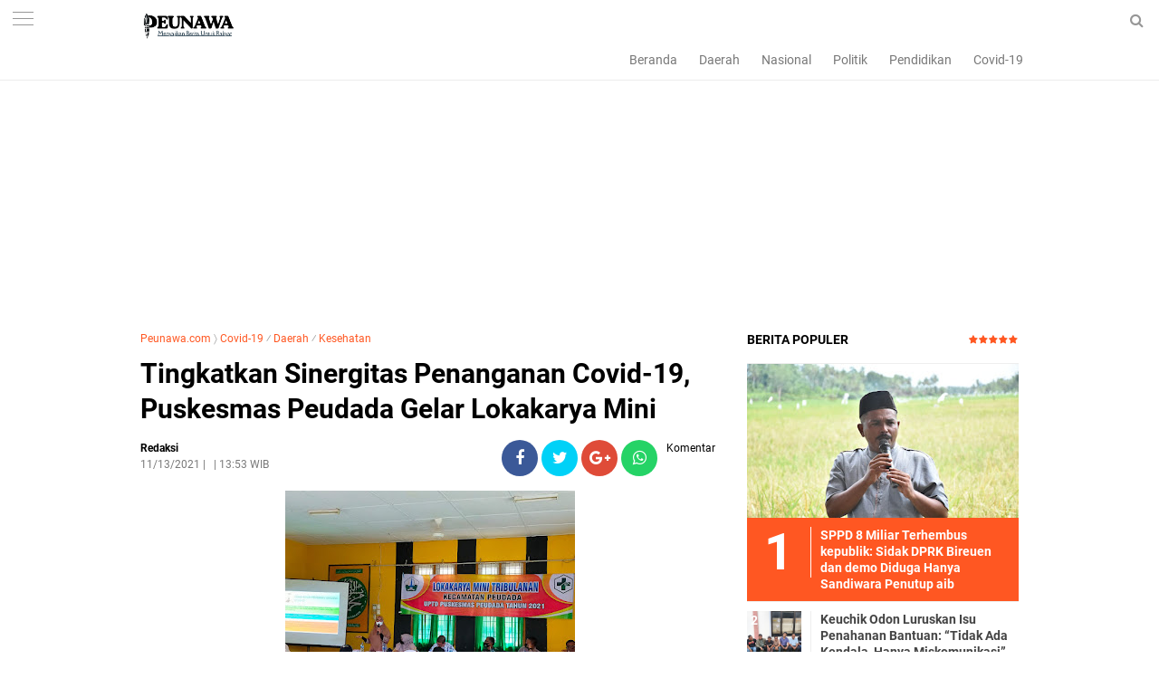

--- FILE ---
content_type: text/html; charset=utf-8
request_url: https://www.google.com/recaptcha/api2/aframe
body_size: 268
content:
<!DOCTYPE HTML><html><head><meta http-equiv="content-type" content="text/html; charset=UTF-8"></head><body><script nonce="mDW5RAhzSs6wgjDXyZ0J4w">/** Anti-fraud and anti-abuse applications only. See google.com/recaptcha */ try{var clients={'sodar':'https://pagead2.googlesyndication.com/pagead/sodar?'};window.addEventListener("message",function(a){try{if(a.source===window.parent){var b=JSON.parse(a.data);var c=clients[b['id']];if(c){var d=document.createElement('img');d.src=c+b['params']+'&rc='+(localStorage.getItem("rc::a")?sessionStorage.getItem("rc::b"):"");window.document.body.appendChild(d);sessionStorage.setItem("rc::e",parseInt(sessionStorage.getItem("rc::e")||0)+1);localStorage.setItem("rc::h",'1768484171646');}}}catch(b){}});window.parent.postMessage("_grecaptcha_ready", "*");}catch(b){}</script></body></html>

--- FILE ---
content_type: text/javascript; charset=UTF-8
request_url: https://www.peunawa.com/feeds/posts/default/-/Kesehatan?alt=json-in-script&callback=related_results_labels
body_size: 47905
content:
// API callback
related_results_labels({"version":"1.0","encoding":"UTF-8","feed":{"xmlns":"http://www.w3.org/2005/Atom","xmlns$openSearch":"http://a9.com/-/spec/opensearchrss/1.0/","xmlns$blogger":"http://schemas.google.com/blogger/2008","xmlns$georss":"http://www.georss.org/georss","xmlns$gd":"http://schemas.google.com/g/2005","xmlns$thr":"http://purl.org/syndication/thread/1.0","id":{"$t":"tag:blogger.com,1999:blog-6251250308174233027"},"updated":{"$t":"2026-01-15T17:17:27.905+07:00"},"category":[{"term":"Daerah"},{"term":"Hukum"},{"term":"Bireuen"},{"term":"Nasional"},{"term":"Aceh"},{"term":"Sosial"},{"term":"Pendidikan"},{"term":"Politik"},{"term":"TNI"},{"term":"Organisasi"},{"term":"Olahraga"},{"term":"Kampus"},{"term":"Religi"},{"term":"Lifestyle"},{"term":"Babinsa"},{"term":"Mahasiswa"},{"term":"Aceh Utara"},{"term":"Kesehatan"},{"term":"Opini"},{"term":"OKP"},{"term":"Internasional"},{"term":"Covid-19"},{"term":"Banda Aceh"},{"term":"DPD-RI"},{"term":"Indonesia"},{"term":"Jakarta"},{"term":"DPR-RI"},{"term":"Ponorogo"},{"term":"Ekonomi"},{"term":"KKN"},{"term":"TMMD"},{"term":"Makmur"},{"term":"Bimtek"},{"term":"DPRK"},{"term":"Desa"},{"term":"Lhokseumawe"},{"term":"Pembangunan"},{"term":"Bupati Bireuen"},{"term":"Sosialisasi"},{"term":"Brimob Polda Aceh"},{"term":"DPRA"},{"term":"Vaksin"},{"term":"Kominfo"},{"term":"Maulid"},{"term":"Pertanian"},{"term":"Polri"},{"term":"Brimob"},{"term":"Brimob Aceh"},{"term":"HMI"},{"term":"Kodim 0111"},{"term":"Nanggroe"},{"term":"Banjir"},{"term":"DPD RI"},{"term":"Dana Desa"},{"term":"Pemerintah"},{"term":"Subulussalam"},{"term":"ACT"},{"term":"Gotong Royong"},{"term":"JASA BIREUEN"},{"term":"Keagamaan"},{"term":"Kejaksaan"},{"term":"Kriminal"},{"term":"Murhaban"},{"term":"Pelantikan"},{"term":"Pj Bupati Aceh Utara"},{"term":"Polres Bireuen"},{"term":"Daerah Aceh"},{"term":"Fachrul Razi"},{"term":"LSM"},{"term":"Pemerintah Bireuen"},{"term":"Presiden"},{"term":"Silaturahmi"},{"term":"Ulama"},{"term":"militer"},{"term":"Daerah Bireuen"},{"term":"Kejati Aceh"},{"term":"Medan"},{"term":"Olah Raga"},{"term":"Partai Aceh"},{"term":"Pelatihan"},{"term":"Pers"},{"term":"Wartawan"},{"term":"peunawaNews"},{"term":"Artikel Olahraga"},{"term":"Bencana"},{"term":"Demokrat"},{"term":"Gampong"},{"term":"HMI MPO Bireuen"},{"term":"Kebakaran"},{"term":"Keuchik"},{"term":"Palestina"},{"term":"Partai Demokrat"},{"term":"Pemerintah Desa"},{"term":"Seni"},{"term":"Sepak Bola"},{"term":"UNIKI"},{"term":"Agama"},{"term":"Blang Kuthang"},{"term":"Bola"},{"term":"Buka Puasa Bersama"},{"term":"DPW Muda Sedang Bireuen"},{"term":"Dandim"},{"term":"H Mukhlis Amd"},{"term":"HUT RI"},{"term":"Jangka"},{"term":"Jasa"},{"term":"Kecamatan"},{"term":"Kejari Bireuen"},{"term":"Kemenag Aceh Utara"},{"term":"Langsa"},{"term":"Musrembang"},{"term":"Narkoba"},{"term":"PKS"},{"term":"PMI Aceh"},{"term":"PSSB"},{"term":"Parpol"},{"term":"Pengabdian"},{"term":"Penghargaan"},{"term":"Polda Aceh"},{"term":"Rapat"},{"term":"Sekolah"},{"term":"Sumut"},{"term":"Vaksinasi"},{"term":"petani"},{"term":"Aceh Tamiang"},{"term":"Aceh Tengah"},{"term":"Adat"},{"term":"BIN"},{"term":"BLT"},{"term":"Budaya"},{"term":"Corona"},{"term":"DPR RI"},{"term":"DPRK Bireuen"},{"term":"Dayah"},{"term":"Donor Darah"},{"term":"Edi Obama"},{"term":"Galang Dana untuk Palestina"},{"term":"HUDA"},{"term":"INFORMASI"},{"term":"KNPI"},{"term":"Kajian Islam"},{"term":"Kuliner"},{"term":"Lomba"},{"term":"M"},{"term":"MTQ"},{"term":"Maulid Nabi"},{"term":"PLN"},{"term":"PMI"},{"term":"PMI Bireuen"},{"term":"Pangan"},{"term":"Polisi"},{"term":"Prabu Satu Nasional"},{"term":"Puan Maharani"},{"term":"SH"},{"term":"Sejarah"},{"term":"Seminar Online"},{"term":"Wisata"},{"term":"Yara"},{"term":"prestasi"},{"term":"psn"},{"term":"Aceh Selatan"},{"term":"Aktivis"},{"term":"Anak Yatim"},{"term":"Artis"},{"term":"Bank Aceh Syariah"},{"term":"Bank Aceh Syariah Cabang Bireuen"},{"term":"Bantuan"},{"term":"Bireuen-Aceh"},{"term":"Brimom"},{"term":"Diklat 3 In 1"},{"term":"Diskusi Publik"},{"term":"Edukasi"},{"term":"Gam"},{"term":"H Mukhlis"},{"term":"Hut Bireuen Ke 22"},{"term":"Ilmu"},{"term":"Insan Pers"},{"term":"Jokowi"},{"term":"KPK-RI"},{"term":"Kabupaten Bireuen"},{"term":"Kapolres Bireuen"},{"term":"Karang Taruna"},{"term":"Kejaksaan Negeri Bireuen"},{"term":"Ketua DPR RI"},{"term":"Keuangan"},{"term":"Keuchiek"},{"term":"Keuchik Mauliadi"},{"term":"Keuhik Mauliadi"},{"term":"Koni Bireuen"},{"term":"Kritik"},{"term":"Lhoksukon"},{"term":"Milad Gam"},{"term":"Muda Sedang"},{"term":"Murdani Yusuf"},{"term":"Nagan Raya"},{"term":"PAS"},{"term":"PKS Bireuen"},{"term":"PPP"},{"term":"Papua"},{"term":"Parlok"},{"term":"Peduli Palestina"},{"term":"Pemdes"},{"term":"Pemekaran"},{"term":"Pemilihan"},{"term":"Pemilihan Keuchik"},{"term":"Pemilu 2024"},{"term":"Pemuda"},{"term":"Penegakan Syariat Islam"},{"term":"Perempuan"},{"term":"Peudada"},{"term":"Peunawa.com"},{"term":"Pilkada"},{"term":"Prestasi pendidikan"},{"term":"RTA Aceh Utara"},{"term":"Rohingya"},{"term":"Ruslan M Daud"},{"term":"SPMA"},{"term":"SWI Bireuen"},{"term":"Salihati"},{"term":"Samalanga"},{"term":"Seminar"},{"term":"Senator Aceh"},{"term":"Tehnologi"},{"term":"Tokoh"},{"term":"UU"},{"term":"UUPA"},{"term":"Ulama Aceh"},{"term":"Universitas Almuslim"},{"term":"Zakat"},{"term":"keamanan"},{"term":"korupsi"},{"term":"pemerintah Aceh"},{"term":"pemerintahan"},{"term":"prabowo"},{"term":"AMPI Bireuen"},{"term":"Abdaya"},{"term":"Aceh Tenggara"},{"term":"Aceh Timur"},{"term":"Aceh UMKM Expo 2"},{"term":"Aksi Kemanusiaan"},{"term":"Almuslim"},{"term":"Anis Baswedan"},{"term":"Apel"},{"term":"BERITA"},{"term":"BKAD"},{"term":"BMU"},{"term":"BPBD"},{"term":"BPD"},{"term":"Baitul Mal Bireuen"},{"term":"Bandung"},{"term":"Bank Aceh"},{"term":"Bazla Institut"},{"term":"Beasiswa"},{"term":"Bencana Alam"},{"term":"Bener meriah"},{"term":"Berhadiah 100 juta"},{"term":"Biasiswa"},{"term":"Bimtek Tuha Peut"},{"term":"Bireueun"},{"term":"Bola Volly"},{"term":"Bulan Suci Ramadhan"},{"term":"CEULANGIEK"},{"term":"CPNS 2021"},{"term":"Capres 2024"},{"term":"DPRK Aceh Utara di Minta Taati Proses Hukum"},{"term":"Dakwah"},{"term":"Dandim 0111\/Bireuen"},{"term":"Dandim Bireuen"},{"term":"Demo"},{"term":"Dinkes Bireuen"},{"term":"Duka"},{"term":"Elga Safitri"},{"term":"Fadhil Rahmi"},{"term":"Fazar"},{"term":"Festival"},{"term":"Flu Unta"},{"term":"GP Ansor"},{"term":"Gam Aceh"},{"term":"Gandapura"},{"term":"Gempa Bumi"},{"term":"Gibran"},{"term":"Golkar"},{"term":"Gowes"},{"term":"Gubernur"},{"term":"HKS"},{"term":"HPN 2022"},{"term":"HUT RI Ke 78"},{"term":"Haji Uma"},{"term":"Hari Pahlawan"},{"term":"Himbauan Dewan Pers"},{"term":"Hut Bir 22"},{"term":"Hut Ri 76"},{"term":"Industri"},{"term":"Ini Tujuannya"},{"term":"Jum'at Curhat"},{"term":"Jumat Berkah"},{"term":"KAHMI"},{"term":"KNPI Pidie"},{"term":"KPA"},{"term":"Kampung Moderasi Beragama"},{"term":"Kapolri"},{"term":"Karang Taruna Bireuen"},{"term":"Kebebasan Pers"},{"term":"Kodim 0111\/Bireuen"},{"term":"Kompas Aceh Utara"},{"term":"Komunitas"},{"term":"Kota santri"},{"term":"Lakalantas"},{"term":"Lapas"},{"term":"Liga 3"},{"term":"Lumajang"},{"term":"M. Nasir Djamil"},{"term":"MA"},{"term":"MPU"},{"term":"Mentri KPA"},{"term":"Milad GAM ke 45"},{"term":"Nasdem Aceh"},{"term":"Nasioanl"},{"term":"Nelayan"},{"term":"ORMAWA"},{"term":"Operator"},{"term":"P2K"},{"term":"PA"},{"term":"PB RTA"},{"term":"PDI-P"},{"term":"PDPI"},{"term":"PHBI"},{"term":"PJ Bupati Bireuen"},{"term":"PKB Aceh Utara"},{"term":"PKU MPU Aceh Utara Tahun 2023"},{"term":"PLN ULP Gandapura"},{"term":"PMII"},{"term":"PNA"},{"term":"PNL"},{"term":"PPA"},{"term":"Parlemen"},{"term":"Partai Nasdem"},{"term":"Partai PKB"},{"term":"Partai Politik"},{"term":"Peningkatan Kapasitas Aparatur Desa"},{"term":"Penyuluh Agama Islam"},{"term":"Penyuluh Award 2023"},{"term":"Perpres"},{"term":"Persatuan Aceh Serantau"},{"term":"Peternakan"},{"term":"Piala Dunia"},{"term":"Piala Dunia 2022"},{"term":"Pinter"},{"term":"Pj. Bupati Bireuen"},{"term":"Politeknik Negeri Lhokseumawe"},{"term":"Polres"},{"term":"Pra-pora"},{"term":"Puisi"},{"term":"Pulau Aceh"},{"term":"Qanun Aceh"},{"term":"RUSYIDI MUKHTAR"},{"term":"Ramadhan"},{"term":"Rumah Bantuan"},{"term":"SH."},{"term":"Safari Subuh"},{"term":"Samsul Admi"},{"term":"Santri"},{"term":"Selebritis"},{"term":"Sembako"},{"term":"Si"},{"term":"Siswa Prestasi"},{"term":"Surabaya"},{"term":"THR"},{"term":"TKD 2023"},{"term":"TKD HUDA"},{"term":"Tani"},{"term":"Timnas Argentina"},{"term":"Timnas Prancis"},{"term":"UIN AR-RANIRY"},{"term":"Ulee Gle"},{"term":"Umuslim"},{"term":"Unimus"},{"term":"Video"},{"term":"Wapres"},{"term":"dr. Purnama Setia Budi"},{"term":"literasi"},{"term":"\"Milenial Merdeka\" Total Hadiah Rp10 Juta"},{"term":"\"Pulih Lebih Cepat"},{"term":"#Olahraga#Futsal#MortarCupIV"},{"term":".Ancam Bakar Rumah  Wartawan"},{"term":".MA Sebagai Rektor IAI Almuslim  Periode 2022 - 2026"},{"term":"1 Milyar"},{"term":"10 Santri Bireuen Ikut Mushabaqah Qiraatil Kutub (MQK) Tingkat Provinsi Aceh"},{"term":"11 Remaja Pelaku Pengeroyokan Ditangkap"},{"term":"112 Pemuda Ikut Pelatihan"},{"term":"117 Pasangan Itsbak Nikah Terima Buku Nilah"},{"term":"145 Siswa Man 2 Bireuen Ikut Tes Kemampuan Akademik"},{"term":"16 Tim Siap Bentrok di Open Turnamen Galacticos cup 2024"},{"term":"2 Pelaku Ditangkap"},{"term":"2 Tersangka Ditangkap"},{"term":"2 Ton Beras Kemasan 5 Kg Ludes Diserbu Masyarakat"},{"term":"2.556 Anggota PPS Dilantik"},{"term":"20 Desa Ikut Lomba Cipta Menu PMT untuk Bayi dan Ibu Hamil"},{"term":"20 Tahun Darurat Militer Aceh"},{"term":"21 Calon Pemain PSSB Lewat Tahap Awal: Menejer"},{"term":"218 Tahanan Lapas IIB Bireuen Terima Remisi Umum"},{"term":"22 Tim Bola Basket Meriahkan Kejuaraan Daerah"},{"term":"23 Kampung di Bener Meriah Masuk Zona Rawan Burni Telong"},{"term":"248 Rohingya Terdampar"},{"term":"3 Miliar Zakat dan  Infak Tahun 2024"},{"term":"309"},{"term":"350 Suami Istri Ikut Itsbat Nikah di Bireuen"},{"term":"4 Pulau Aceh"},{"term":"400 Mahasiswa Uniki Bireuen Terima Biasisiswa KIP"},{"term":"51 Personil Jajaran Polres Bireuen Naik Pangkat"},{"term":"52 Gram Sabu serta 5000 Butir Ekstasi"},{"term":"53 Gram Sabu Disita"},{"term":"593 Peserta Daftar PPK Untuk Pilkada 2024"},{"term":"6 Juta di Tanggal 24-25 Juni"},{"term":"612 Peserta ikuti Diklat Pemberdayaan Pelayaran Kapal Bermotor"},{"term":"62 Gram Barang Bukti"},{"term":"7 Karakter Ulama"},{"term":"78 Milyar"},{"term":"85 PPK Dilantik"},{"term":"9.7 Miliar"},{"term":"942 Mahasiswa Ikut PKKMB 2022"},{"term":"A. Malik Musa Dampingi Menteri Pendidikan Dasar dan Menengah Republik Indonesia Hadiri Hari Pertama Sekolah di Aceh Tamiang"},{"term":"A.Md"},{"term":"A.Md Bersilaturrahmi dengan Ketua DPW PA Bireuen Tgk.Darwis"},{"term":"ACT Lhokseumawe Berikan Harga Qurban Terjangkau Rp 1"},{"term":"ACT: Kami Sudah Berbenah"},{"term":"AHY"},{"term":"AJAK WARGANYA GEMAR MEMBACA DAN MENULIS"},{"term":"AKABRI 90 Bedah Rumah Personil Polres Bireuen"},{"term":"AMPG \u0026 AMPI Bireuen Kibarkan Bendera Merah Putih di puncak Gle Geunteng"},{"term":"AMPG Bireuen"},{"term":"AMPG Bireuen Rayakan HUT Partai Golkar Ke-58 tahun"},{"term":"AMPI"},{"term":"AMPPA Desak Pj Gubernur Tolak Dirut Bank Aceh Syariah dari luar Aceh"},{"term":"APBK"},{"term":"APDESI Bireuen : Nilai DPRK Pesta Pora Anggaran Di tengah Bencana"},{"term":"APDESI Bireuen Akan Laporkan BPN ke Menteri ATR\/BPN"},{"term":"APDESI Bireuen Desak Bupati dan DPRK Prioritaskan Korban Banjir dalam RAPBK 2026 sesuai SE Mendagri"},{"term":"APDESI Bireuen Lakukan Pendataan Assessment Rapid dan Countial Gampong untuk Optimalkan Anggaran 2026"},{"term":"APDESI: Nilai Sidak DPRK Bireuen Ke Gudang BPBD Berpotensi Picu Konflik di Publik"},{"term":"APDESI: Rakyat Jadi Korban"},{"term":"APRI Aceh Utara"},{"term":"ASAR Humanity Aceh"},{"term":"ASN"},{"term":"ASN Aceh Utara Yang Akan Berangkat Haji Dipeusijuek"},{"term":"AWAI"},{"term":"AWAI Minta Polres Aceh Timur Periksa PPK Dan PPS"},{"term":"Abdullah Puteh di Peusijuek di Gampong Kelahirannya"},{"term":"Abiya  Rauhul Mudi Al Aziziyah Jeunieb Terima Kunjungan Kapolres Bireuen"},{"term":"Abiya Hatta"},{"term":"Abiya Jeunieb"},{"term":"Abrasi"},{"term":"Abu Suhai Minta Semua Pihak Hormati Proses Hukum"},{"term":"Abu Tumin"},{"term":"Aburazak"},{"term":"Aceh Care Humanity"},{"term":"Aceh Harus Terbebas dari Daftar Survey Sebaran Hoaks"},{"term":"Aceh Jaya"},{"term":"Aceh Singkil"},{"term":"Aceh Tenggara butuh sosok leadership kharismatik demi menuntaskan kemiskinan\""},{"term":"Aceh Utara Populerkan Seni Motif \"Hai Pasèe\""},{"term":"Aceh besar"},{"term":"Ada apa ?"},{"term":"Adat Budaya"},{"term":"Administrator dan Pengawas"},{"term":"Aduen Alja Titip Pesan Kepada Kader HIMMAH"},{"term":"Advokasi Aceh"},{"term":"Afrian"},{"term":"Ahdiar Muhammad Habib : Dari Lapangan Sekolah ke Layar Facebook"},{"term":"Ajak Semua Elemen untuk lawan Kejahatan Narkoba"},{"term":"Akan Bentrok Dengan PSLS Lhokseumawe"},{"term":"Akhirnya"},{"term":"Akper JeGe"},{"term":"Aksi Damai Desak Pemerintah Tetapkan Aceh sebagai Bencana Nasional"},{"term":"Aktivis Aceh Lakukan Demo di Lhokseumawe Menolak Ekspoitasi SDA Aceh"},{"term":"Aktris"},{"term":"Al-Qur"},{"term":"Alat Berat Diturunkan"},{"term":"Ali Kuba"},{"term":"Aliansi wartawan Aceh Independen"},{"term":"Alumni Darul Huda Lueng Angen"},{"term":"Alumni Umuslim Gelar Rapat Mubes Tahun 2022"},{"term":"Alumni kedokteran USK 2005 gelar pertemuan dikuala village"},{"term":"Amankan 91"},{"term":"Amankan Natal"},{"term":"Amankan Perayaan Isa Al-Masih"},{"term":"Ambruk"},{"term":"Ambulance Gratis Takabeya Peduli Antar Jenazah AB Ke Batuphat Timur Lhokseumawe"},{"term":"Amd"},{"term":"Amiruddin Idris"},{"term":"Amri Hasan Buka Turnamen Bola Voli"},{"term":"Anak Anggota Dewan"},{"term":"Anak Pramuka Man 2 Bireuen Bersihkan Lumpur dirumah lansia"},{"term":"Anak Yatim dan duafa"},{"term":"Andara Sport Ke Semifinal Piala Wapres Persiraja Banda Aceh"},{"term":"Andri Gelar Syukuran Untuk Merangkul Bukan Memukul"},{"term":"Anggota DPR Jeffry Sentana minta PDAM Langsa jangan anti kritik"},{"term":"Anggota DPR RI Anwar Idris Dari PPP Kutuk Tindakan Keji Paspampres"},{"term":"Anggota DPR-R Tiyong Sosialisasi 4 Pilar Di Bireuen"},{"term":"Anggota DPR-RI HRD Silaturahmi Dengan Masyarakat"},{"term":"Anggota DPR-RI Muslim"},{"term":"Anggota DPRA Dr. Purnama Setia Budi Gelar Bimbingan Teknis Bagi Wirausaha Pemula di Bireuen"},{"term":"Anggota DPRA Nuraini Maida dan Diskop UKM Aceh Serahkan Peralatan Kuliner Bagi Pelaku Usaha di Bener Meriah"},{"term":"Anggota DPRA Zulfadli A.md"},{"term":"Anggota DPRK Dari PKB Timbun Jalan Berlubang Dengan Sukarela"},{"term":"Anggota DPRK Minta ULP-PLN Bireuen Perbaiki Tali Listrik Yang Jatuh"},{"term":"Anggota Dewan Dan Mantan Kombatan GAM"},{"term":"Anggota PPS Bisa Langsung Di Pecat Jika Melanggar Kode Etik"},{"term":"Angin Kencang Landa Jagong Jeget"},{"term":"Anies Akan Menyapa Warga Aceh 03 Desember 2022 Di Banda Aceh"},{"term":"Anies Baswedan"},{"term":"Antar Kecamatan"},{"term":"Anwar Idris"},{"term":"Anwar Idris Buka Pelatihan Teknologi Pengolahan dan Pengemasan Bagi UMKM Di Kota Juang"},{"term":"Anwar Idris Buka Sosialisasi Sinergitas BPH Migas di Bireuen"},{"term":"Anwar Idris Dipastikan Kembali Raih Kursi DPR RI"},{"term":"Apakah Kata \"Perdamaian\" Bisa Menghidupkan \rKembali Jiwa Yang Mati?"},{"term":"Apel pagi Polres Bireuen"},{"term":"Aplikasi"},{"term":"Apresiasi Aksi GDAD BNN"},{"term":"Apresiasi Penyuluh Award"},{"term":"Arrows Basketball Adakan Sport Camp Pertama di Aceh"},{"term":"Artefak"},{"term":"Aset"},{"term":"Aspirasi"},{"term":"Asrama Santri Tahfidz Baitul Quran Siem Terbakar"},{"term":"Atap Rumah Warga Terbawa Angin"},{"term":"Atas Dugaan Penyuapan Untuk Lulus Di Rekrutmen"},{"term":"Atlit"},{"term":"Atlit Bola Voli Mulai ikut seleksi"},{"term":"Aulia Rahman Terpilih Secara Aklamasi Sebagai Ketua KNPI Aceh"},{"term":"Aulia Sofyan"},{"term":"Award"},{"term":"BAS Cabang Lhokseumawe"},{"term":"BDI Medan"},{"term":"BEM FK Unimal Laksanakan Kegiatan Pemeriksaan Kesehatan Gratis Bagi Anak dan Ibu Hamil di Desa Keutapang"},{"term":"BEM Nusantara Minta Evaluasi Kinerja Dirkrimsus Polda Sumut Pasca 12 Penambang Tewas di Mandailing Natal."},{"term":"BEM UMMAH : Debat Kandidat Bupati Bireuen Sesion Pertama Kurang Menyentuh Isu-Isu Penting"},{"term":"BKMT"},{"term":"BLKI"},{"term":"BLT 2022"},{"term":"BMA Upgrade 30 Nazir Wakaf Produktif"},{"term":"BNN"},{"term":"BNNK Bireuen"},{"term":"BPBA"},{"term":"BPBD Aceh Utara"},{"term":"BPBD BIREUEN"},{"term":"BPJKA"},{"term":"BPJS"},{"term":"BPJS Ketenagakerjaan"},{"term":"BPN"},{"term":"BPP Kecamatan Jagong Jeget Gelar Sosialisasi Penanganan Penyakit Keriting Daun Kopi di Kampung Gegarang"},{"term":"BPSD Aceh"},{"term":"BRA"},{"term":"BRIN"},{"term":"BUMN"},{"term":"Ba'da Subuh"},{"term":"Babibsa"},{"term":"Babinsa Ikut Aktif Tingkatkan Ketahanan Pangan di Ditengah Masa Pandemi"},{"term":"Babinsa Koramil 01\/Bireuen Ikut Serta Memeriahkn Gelar Lomba Semarak HUT RI di Lingkungan Sekolah"},{"term":"Babinsa Koramil 04\/Peudada Peduli Kesehatan Para Lamsia  Di Daerah Binaan"},{"term":"Babinsa Koramil 1625-04\/Mauponggo melaksanakan komsos dengan warga binaan"},{"term":"Bacakan SK"},{"term":"Badan jalan Menjadi lahan parkir rumah sakit Plat Merah Bireuen"},{"term":"Bahaya Pornografi"},{"term":"Bahrul Walidin Pimpin AJI Bireuen"},{"term":"Baihakki Keuchik Terpilih Gampong Bireuen Meunasah Blang"},{"term":"Baihakki: kepala desa adalah ujung tombak  dalam menangani musibah banjir Aceh Sumatera"},{"term":"Baitul Mal Bireuen Salurkan Rp8"},{"term":"Baitul Mal Bireuen Salurkan Zakat dan Infak Rp 13"},{"term":"Baitul mal"},{"term":"Bakti Nelayan KKP"},{"term":"Bakti Sosial"},{"term":"Bangkit Lebih Kuat"},{"term":"Bangun Sinergitas Bersama Polri"},{"term":"Bangun Teamwork Yang Solid"},{"term":"Bank Aceh Bireuen"},{"term":"Bank Aceh Cabang Lhokseumawe"},{"term":"Bank Aceh Kumpulkan 146 Kantong Darah"},{"term":"Bantah Nyanyian Mantan Bendahara"},{"term":"Bantu Satu Unit Ambulance Gratis"},{"term":"Bantuan Banjir"},{"term":"Bantuan UEP Melalui Aspirasi Muslim Syamsuddin Kembali Disalurkan"},{"term":"Bantuan kursi roda Kedapa Ridwan"},{"term":"Bapera Langsa"},{"term":"Bappeda Bireuen Gelar Sosialisasi Tatacara Penyusunan Program Bersumber Dari APBN"},{"term":"Bareskrim"},{"term":"Batu"},{"term":"Bawaslu"},{"term":"Bawaslu Bireuen Siap Tampung Laporan Kecurangan Penerimaan PPK dan PPS Oleh Panitia KIP"},{"term":"Bayi Operasi Jantung"},{"term":"Begini Jawaban Pihak Bank Aceh"},{"term":"Begini Respons Kabag Humas Pemkab Aceh Utara Soal Bendungan Krueng Pase"},{"term":"Belum Ada Inkracht Van Gewijsde"},{"term":"Bencana Banjir"},{"term":"Bendungan Krueng Pase"},{"term":"Bendungan Krueng Pasee"},{"term":"Bentuk Kebangkitan dan Kesolidan Untuk Pemilu 2024"},{"term":"Berbagi"},{"term":"Berikut 27 Kepala desa Yang Dilantik Bupati"},{"term":"Berikut Cerita Keuchik MOU Helsinki"},{"term":"Berikut Harga Tenda UMKM HUT Bireuen ke 26 Tahun"},{"term":"Berikut Jadwal Pertandingan Open Turnamen Cup l Piala Pemuda karang Taruna Keude lapang Gandapura"},{"term":"Berikut Jadwal Semifinal"},{"term":"Berikut Nama-Nama Komposisi Alat Kelengkapan Dewan (AKD) Setelah Di Rombak"},{"term":"Berikut Nama-Nama Pejabat Eselon ll Yang dirotasi Pj Bupati Bireuen"},{"term":"Berikut Profil Caleg PPP Dapil 3 Makmur"},{"term":"Berikut Program Prioritas"},{"term":"Berikut Syarat Minimal Dukungan Jalur Independen Calon Bupati Dan Wakil Bupati Bireuen 13.770 Lembar KTP"},{"term":"Berikut Syaratnya"},{"term":"Berikut Tanggapan PJ Bupati"},{"term":"Berikut profil Singkat Bacaleq Dapil 3 Bireuen Tgk Yon Kuta blang"},{"term":"Berkah 1 Muharram: 1.100 Santri Miskin Berprestasi Bireuen Terima Beasiswa Rp.1"},{"term":"Berkat Bunga Damai"},{"term":"Berkunjung Ke Rumah Alm. Abu Tumin"},{"term":"Berlangsung Semarak dan Sukses"},{"term":"Bersama Nasir Jamil Gelar pertandingan eksibisi Di Bireuen"},{"term":"Bersama PJ Gubernur Aceh Bertemu Menpora"},{"term":"Bersilahturrahmi Ke Rumah Darwis Jeunieb"},{"term":"Bersinarlah Tanpa Memadamkan Cahaya Orang Lain"},{"term":"Berstatus Tersangka"},{"term":"Bertekad Memberantas Narkoba"},{"term":"Besok"},{"term":"Bhayangkara Open Grasstrack 2022"},{"term":"Bimtek BPDAS Kr. Aceh"},{"term":"Bimtek Calon Inovator"},{"term":"Bimtek Sekdes"},{"term":"Binjai"},{"term":"Biografi"},{"term":"Biografi Singkat Abu Tumin Blang Bladeh"},{"term":"Bireuen Aceh"},{"term":"Bireuen Kembali Raih WTP"},{"term":"Bireuen Kembali Terhembus Agin Bimtek: Biaya Kontribusi 6 Juta Per Desa"},{"term":"Bireuen dan Bener meriah Terima 782 Rumah Rehab BSPS Dari PPP"},{"term":"Bireun"},{"term":"Blang Me"},{"term":"Blang Pidie"},{"term":"Blangpidie"},{"term":"Blind Spot MoU Helsinki"},{"term":"Bob Miswar"},{"term":"Bocah 4 Tahun Gampong Asan LB Ditemukan Tak Bernyawa"},{"term":"Bodrex"},{"term":"Bola Volley"},{"term":"Brimob Aceh Bantu Pembangunan Mesjid Al 'Atiq"},{"term":"Brimob Aceh Bantu Pembangunan Mesjid Raudhatul Jannah"},{"term":"Brimob Aceh Berbagi Kepada Masyarakat Kurang Mampu"},{"term":"Brimob Aceh Gelar Patroli Kamandahan"},{"term":"Brimob Aceh Ikut Serta Donor Darah Di Polres Lhokseumawe"},{"term":"Brimob Aceh Laksanakan Patroli SAR"},{"term":"Brimob Aceh Ops Aman Nusa II Bersihkan Sekolah SD sekaligus Berikan Trauma Healing Anak-anak"},{"term":"Brimob Aceh Rutin Laksanakan Saweu Mesjid"},{"term":"Brimob Aceh Santuni Masyarakat Kurang Mampu"},{"term":"Brimob Aceh Sterilisasi Gereja di Bireuen\""},{"term":"Brimob Aceh kembali  Serahkan Bantuan ke Pedalaman Aceh Utara"},{"term":"Brimob Lhokseumawe  Bantu padamkan Kebakaran Gudang Es Krim An AICE"},{"term":"Brimob Lhokseumawe kembali Salurkan Bantuan Sembako ke warga kurang mampu"},{"term":"Brimob Polda Aceh Laksanakan Patroli"},{"term":"Brimob Polda Aceh Patroli dan Sterilisasi Gereja"},{"term":"Brimob Polda Aceh Salurkan Sembako Untuk Masyarakat Kurang Mampu"},{"term":"Brimob Polda Aceh Sterilisasi Gereja Di Lhokseumawe"},{"term":"Bripka Rahmad Hidayat Polisi Meupep Pep Bireuen"},{"term":"Bude Trieng"},{"term":"Buka Diklat Kepala Pustaka Tingkat SMP"},{"term":"Buka Kegiatan Lokakarya Ke 7"},{"term":"Buka Kegiatan Seminar Bahi ASN"},{"term":"Buku"},{"term":"Buku Problematika Fiqhiyah dan Solusinya Ditangan Kakanwil Kemenag Aceh"},{"term":"Bunda Paud"},{"term":"Bung Hatta"},{"term":"Bupati"},{"term":"Bupati Aceh Utara"},{"term":"Bupati Bireuen Berakhir Pada Tanggal 10 Agustus 2022"},{"term":"Bupati Bireuen Buka Rakor"},{"term":"Bupati Bireuen Buka Rembuk Stunting Tahun 2022"},{"term":"Bupati Bireuen Dr H Muzakkar A Gani"},{"term":"Bupati Bireuen Gelar Malam Keakraban dengan Insan Pers"},{"term":"Bupati Bireuen H. Mukhlis"},{"term":"Bupati Bireuen Inspektur Upacara Hari Santri Nasional"},{"term":"Bupati Bireuen Kunjungi Pemondokan Kafilah MTQ Kab. Bireuen"},{"term":"Bupati Bireuen Lantik 11 Keuchik Dari 7 Kecamatan"},{"term":"Bupati Bireuen Lantik 37 Pejabat Tinggi Pratama"},{"term":"Bupati Bireuen Pimpinan Upacara HUT Satpol PP - WH"},{"term":"Bupati Bireuen Rotasi Sejumlah Pejabat Eselon II"},{"term":"Bupati Bireuen Terima Penghargaan Anugerah Halal MPU Aceh"},{"term":"Bupati Bireuen bentuk Tim Penyelamatan Aset Daerah"},{"term":"Bupati Bireuen hadiri Pembukaan POPDA Aceh XVI Tahun 2022"},{"term":"Bupati Bireuen serahkan Hewan Qurban  Kepada Keluarga Besar Kodim 0111\/Bireuen"},{"term":"Bupati Kunjungi Kejaksaan Negeri Bireuen"},{"term":"Bupati Lantik Pejabat Eselon lll: Termasuk Enam Camat"},{"term":"Bupati Pimpin Musyawarah Bahas Proses Pembangunan Jalan Dua Jalur Samalanga"},{"term":"Bupati Resmikan Kantor Bank Aceh Syariah Cabang Pembantu Gandpaura Bireuen"},{"term":"Bupati dan Wakil Bupati Santun Anak Yatim"},{"term":"Bupati: Wujudkan Pendidikan Bermutu untuk Semua"},{"term":"CEO Holistik Institute Apresiasi Langkah Tegas Kapolri Tangani Kasus Brigadir J"},{"term":"CPNS"},{"term":"CV Media Pustaka"},{"term":"CaPer Podcast PPNI Bireuen Laksanakan Halal Bihalal"},{"term":"Cabang Bola Kaki Target Mendali Emas"},{"term":"Cabang KTIQ Akan Di Bina Menuju MTQ Aceh"},{"term":"Cabor"},{"term":"Caleg DPRA DPRK Bireuen"},{"term":"Caleg DRPK Aceh Utara"},{"term":"Caleq DPR-Rl Aminullah Usman Silaturrahmi dengan Masyarakat Jangka Bireuen"},{"term":"Calon Bupati Bireuen"},{"term":"Calon Bupati dan Wakil Bupati Bireuen periode 2025 - 2030"},{"term":"Calon Ketua"},{"term":"Camat Jangka"},{"term":"Camat Jangka Lepas Mahasiswa Praktik Kebidanan"},{"term":"Camat Makmur"},{"term":"Camat Peudada: Administrasi Tertip Akan Menentukan Kualitas yang Handal"},{"term":"Camat: Harus Tepat Sasaran"},{"term":"Cek Jadwalnya!"},{"term":"Cina"},{"term":"Cinta"},{"term":"Copot! Kepala BPN Bireuen"},{"term":"Covid 19"},{"term":"Cuaca"},{"term":"Cukur Putra Cureh 3-0 Di Final"},{"term":"DESA ABEUK BUDI GELAR SOSIALISASI LITERASI"},{"term":"DIPA Aceh 2022"},{"term":"DKA"},{"term":"DOD"},{"term":"DOM Aceh"},{"term":"DPC Demokrat Bireuen Gelar Turnamen Volly"},{"term":"DPC PDI-P Kabupaten Bireuen Ikut Festival Bakar Ikan Nusantara"},{"term":"DPC- PKB Bireuen Gelar Sosialisasi Tahapan Pemilihan Umum (Pemilu) 2024"},{"term":"DPD Bapera Bireuen Bantu Pembangunan Dayah Darul Muhajirin Al-Hajary"},{"term":"DPD Golkar Bireuen"},{"term":"DPD II Partai Golkar Aceh Utara Serah Bantuan Antigen ke RSUD Cut Meutia"},{"term":"DPD KNPI Bireuen Gelar Talk Show Kepemudaan KNPI Bireuen"},{"term":"DPD Ormas  MKGR Jabar Bantu Korban Gempa Cianjur"},{"term":"DPD PAPERA Gelar Konsolidasi   Perjuangkan Prabowo Presiden 2024"},{"term":"DPD Prabu Satu Nasional"},{"term":"DPD RI Perjuangkan Usulan Geuchik di Aceh"},{"term":"DPKP Gelar Bimtek Pengolahan Bandeng dan Bandeng Krispy"},{"term":"DPMPTSP Gelar Bimtek Implementasi Perizinan Berusaha Berbasis Risiko"},{"term":"DPMPTSP Gelar Bimtek Sosialisasi Implementasi Perizinan Berbasis Resiko"},{"term":"DPO"},{"term":"DPO KDRT Kajari Bireuen Ditangkap Di Jawa Tengah"},{"term":"DPP AWAI Minta Tertibkan Reklame Yang Tidak Berizin"},{"term":"DPP AWAI: KIP Aceh Timur Diduga Tidak Transparan Dalam Seleksi PPS"},{"term":"DPR RI Muslim : Adakan Peluasan Safari Gemarikan Untuk Cegah Stunting dan Gizi Buruk"},{"term":"DPRA 2024-2029"},{"term":"DPRA Saifuddin Muhammad Gelar Reses Tahap ll Dikota Juang"},{"term":"DPRD"},{"term":"DPRI-RI"},{"term":"DPRK Bireuen Nanda Rizki Buka MTQ Ke IV Di Rusia"},{"term":"DPRK Buka Pendaftaran Pansel"},{"term":"DPW Muda Seudang Aceh Timur Mendukung Penuh dan Memenangkan H. Fachrul Razi"},{"term":"DPW SWI Aceh kecam Penyerangan Wartawan"},{"term":"DSI Bireuen Gelar Pelatihan Tenaga Kader Dakwah"},{"term":"Daeah"},{"term":"Daerah Olahraga"},{"term":"Daerah."},{"term":"Dailami"},{"term":"Dana KONI 5 Miliar"},{"term":"Dana Porpol"},{"term":"Dandim 0103"},{"term":"Dandim 0111\/ Bireuen  Hadiri Apel  Kebangsaan Dan  Kirab Bendera Merah Putih Hut RI Ke -78"},{"term":"Dandim 0111\/ Bireuen Hadiri  Pelaksanaan Vaksinasi PMK Pada Ternak"},{"term":"Dandim 0111\/ Bireuen Melalui Program Babinsa Masuk Dapur Terjun Langsung Melihat Kondisi Masyarakat"},{"term":"Dandim 0111\/Bireuen  Beserta Jajaran Tunaikan Zakat Fitrah"},{"term":"Dandim 0111\/Bireuen  Pimpin Upacara Ziarah Nasional di Taman Makam Pahlawan Dalam Rangka Hut TNI Ke- 77"},{"term":"Dandim 0111\/Bireuen  Terima Kunjungan Satu Siswa Taruna Akmil Asal Bireuen"},{"term":"Dandim 0111\/Bireuen Bersama Forkopimda Latihan Treil Adventure Bersama"},{"term":"Dandim 0111\/Bireuen Buka Turnamen Futsal Hut RI Ke - 78 Tahun 2023."},{"term":"Dandim 0111\/Bireuen Cek Peserta Seleksi Calon Paskibraka Kabupaten Bireuen"},{"term":"Dandim 0111\/Bireuen Dampingi Danrem 011\/LW  Ziarah Ke Makam Habib Bugak"},{"term":"Dandim 0111\/Bireuen Hadiri Acara Pengukuhan Paskibraka Kabupaten Bireuen Tahun 2022."},{"term":"Dandim 0111\/Bireuen Hadiri Dan Saksikan Kick-Off Pertandingan Turnamen Piala KASAD Liga Santri PSSI Tahun 2022"},{"term":"Dandim 0111\/Bireuen Hadiri Kegiatan Kunjungan Kerja Menteri Desa RI"},{"term":"Dandim 0111\/Bireuen Hadiri Pelepasan Peserta Takbir Keliling"},{"term":"Dandim 0111\/Bireuen Hadiri Upacara Hut Bhayangkara ke - 76 Secara Virtual"},{"term":"Dandim 0111\/Bireuen Hadiri Upacara Memperingati Hari Bhayangkara Ke - 77"},{"term":"Dandim 0111\/Bireuen Hadiri Ziarah Nasional Makam Pahlawan Kolonel Husein Yusuf Dalam Rangka HUT Kemerderkaan RI Ke-77"},{"term":"Dandim 0111\/Bireuen Kembali Pantau Langsung Gladi Kesiapan  Tim Paskibraka Kabupaten Bireuen"},{"term":"Dandim 0111\/Bireuen Kunjungi Abu Tumin"},{"term":"Dandim 0111\/Bireuen Lepas Kontingen Karate Piala Pangdam IM Tahun 2023"},{"term":"Dandim 0111\/Bireuen Ngopi Bareng"},{"term":"Dandim 0111\/Bireuen Pimpin Upacara Kehormatan dan Renungan Suci di Makam Kolonel Husein Yusuf Dalam Rangka Hut RI Ke -77"},{"term":"Dandim 0111\/Bireuen Resmikan Gampong Tangguh Pancasila Dalam Program Aceh Benteng Pancasila"},{"term":"Dandim 0111\/Bireuen Sebagai Irup Pada Upacara Penurunan Bendera Dalam Rangka Peringatan HUT RI Ke-77"},{"term":"Dandim 0111\/Bireuen Serahkan Rumah Hasil  Rehab RTLH Kepada Veteran Dan Warakawuri"},{"term":"Dandim Bireuen Berikan Bantuan Sembako"},{"term":"Dandim Bireuen Hadiri Takbir Keliling Menyambut idul Fitri 1443 H di Halaman Pendopo Bupati"},{"term":"Dandim Bireuen Pimpin Upacara Tradisi Penyambutan Satgas Apter Personel Kodim 0111\/Bireuen"},{"term":"Dandim Uji Ketangkasan Renang  Militer Dasar Anggota Kodim 0111\/ Bireuen"},{"term":"Daniel Apresiasi Polresta dan Jajarannya"},{"term":"Danlanal Lhokseumawe"},{"term":"Dapat Penghargaan Dari Kapolda Aceh"},{"term":"Dapat Sinyal PJ Bupati Bireuen: Pengurus PSSB Gelar Rapat"},{"term":"Dapil Aceh ll"},{"term":"Datok Man Bersilahturahmi Dengan Pengurus Bireuen Bersatu"},{"term":"Dayah Babussa'dah Al Munawwarah Aceh Utara Adakan Tournamen Sepakbola Antar Kelas"},{"term":"Dayah Bahjatul Fata Meriahkan Acara Maulid Nabi"},{"term":"Dayah Tahfizul Qur'an Ar-Raudhah"},{"term":"Dayah Terpadu Azzanjabil  Wisuda Tahfidzul Quran Dan Launching Buku Antologi Karya Santri dan Guru"},{"term":"Dearah"},{"term":"Dekan"},{"term":"Dekan Fkip Almuslim"},{"term":"Dekranasda"},{"term":"Dekranasda Aceh Gandeng BPVP Dorong Pengembangan Sektor Kerajinan"},{"term":"Delapan Akan Bentrok Memperebutkan Piala ketua PBVSI Bireuen"},{"term":"Delapan Tim Melaju ke babak 8 Besar: Catat Jadwalnya"},{"term":"Demokrat Aceh Bagikan Sembako dan Santuni Anak Yatim"},{"term":"Demokrat Sambut Baik; Selaras dengan Semangat ‘Perubahan dan Perbaiki'"},{"term":"Deni Saputra"},{"term":"Deputi BNPB: Bantuan Logistik Di Gudang BPBD Bireuen Sudah Sesuai Prosedur"},{"term":"Desa Bandar Bireuen gelar Aneka Lomba"},{"term":"Desa Binaan"},{"term":"Desa Kerajinan"},{"term":"Desa Matang Cot Paseh Gelar Lomba Memeriahkan 77 Tahun Kemerdekaan Indonesia"},{"term":"Dewan Sengketa Indonesia (DSI) Di Sumpah Menjadi Mediator Dan Arbiter"},{"term":"Dexlite"},{"term":"Di Arena Pengkaderan Langsa"},{"term":"Di Buka Kapolres Bireuen"},{"term":"Di Buka Rektor Almuslim Dr Marwan Hamid"},{"term":"Di Duga Aniaya Istri Orang"},{"term":"Di Hadiri Ketua Huda Aceh"},{"term":"Di Pastikan Ikut Liga 3 Indonesia"},{"term":"Di Perkuat Ismed Sofyan"},{"term":"Di Tengah Bencana Pihak FIF Bireuen Paksa Kosumen"},{"term":"Dialog Antarumat Berjalan Lancar"},{"term":"Dibuka"},{"term":"Dibuka Kadispora"},{"term":"Didampingi Wadir III"},{"term":"Didi Noah di pastikan maju sebagai Balon Ketua KNPI Bireuen Periode 2023\/2026"},{"term":"Diduga"},{"term":"Diduga Dana BUMG Cot Aneuk Batee Telah disulap"},{"term":"Diduga Dikerjakan Asal Jadi"},{"term":"Diduga Oknum LSM Jadi Calo"},{"term":"Diduga Proyek Galian Pipa Air Bersih di Makmur Asal Jadi"},{"term":"Digital"},{"term":"Diklat"},{"term":"Diklat Khusus"},{"term":"Dikunjungi Anak TK"},{"term":"Din Pang"},{"term":"Din Pang Teungeh"},{"term":"Dinas Koperasi dan UKM Aceh Gelar Pameran dan Bazar UMKM"},{"term":"Dinas Pangan Perikanan dan Kelautan"},{"term":"Dinas Pendidikan Aceh"},{"term":"Dinas Pendidikan Dan Kebudayaan Kabupaten Bireuen"},{"term":"Dinas Pendidikan Dayah Gelar Seleksi Beasiswa Santri Tahfidh"},{"term":"Dinas Pendidikan dan Kebudayaan Kabupaten Bireuen Gelar Implementasi Kurikulum Merdeka Secara Mandiri"},{"term":"Dinas Peternakan Aceh Jalin Kerjasama dengan Thailand"},{"term":"Dinas Peternakan Aceh: Terkait Isu Sapi Bantuan Aspirasi Muslim DPRA"},{"term":"Dinas Sosial"},{"term":"Dinas dan Camat Pura-Pura Tidak Tahu"},{"term":"Dinsos Bireuen"},{"term":"Dipuskan Di Kampus UNIKI"},{"term":"Direktur Dr. Fauziah Bireuen Serahkan Santunan JKM kepada Syahrial Harun"},{"term":"Direktur Utama PT. Takabeya Perkasa Group H. Mukhlis"},{"term":"Diresmikan"},{"term":"Dirut PT Takabeya Perkasa Group H. Muhklis"},{"term":"Disanggupi Presiden Prabowo"},{"term":"Disdik Aceh MoU dengan BPMA"},{"term":"Disdikbud Bireuen Gelar Bimtek Operator PAUD"},{"term":"Diskon"},{"term":"Disperindagkop"},{"term":"Distribusikan Alqur'an dan Kitab Serta Buku"},{"term":"Ditemani Mantan Wakil Gubernur Aceh"},{"term":"Ditengah Musibah Harga Tiket Pesawat Mencekik Leher"},{"term":"Dokter Konsultan Bedah Digestif Pertama di Bireuen"},{"term":"Dokter Paru Aceh dan PPDS Paru USK gelar aneka kegiatan di Blang Padang"},{"term":"Dokter Tifa"},{"term":"Doktor Emi Lantik Kepala MTs MUQ Langsa"},{"term":"Dompet Dhuafa"},{"term":"Dorong Revisi UU Desa Segera Disahkan Terkait Masa Jabatan Kepala Desa"},{"term":"Dpp prabu satu nasional"},{"term":"Dr"},{"term":"Dr. Aulia Sofyan"},{"term":"Dr. Fadhul Pimpin Forespi Periode 2023-2024"},{"term":"Dr. Muzzakar A Gani"},{"term":"Dr. Sari Rizki"},{"term":"Drama Kolosal Warnai Perayaan HUT RI ke-80 di Kecamatan Jagong Jeget"},{"term":"Drs. H. Hamdani A Jalil"},{"term":"Drs. Hamdani A Jalil"},{"term":"Dua Alat Berat Terbakar di Ranto Peureulak"},{"term":"Duek Pakat Alumni Prodi KPI"},{"term":"Dugaan Kongkalikong Kejaksaan Agung dengan Erick Thohir dalam Kasus Korupsi Pertamina"},{"term":"Dugaan Tindak Pidana Informasi Transaksi Elektronik"},{"term":"Dukung Pembentukan BNN di Aceh Utara"},{"term":"Duta Petani Milenial Aceh"},{"term":"Duta Tani Aceh"},{"term":"EK Kombatan GAM Gelar Silaturahmi Di Gandapura: Ceulagiek"},{"term":"Edi Obama Siap Maju Sebagai Calon Bupati"},{"term":"Edi Obama Siap Menjadi Tim Pemenangan Calon Presiden 2024 Di Aceh"},{"term":"Edi Obama Ucapkan Selamat"},{"term":"Edi Obama: Ucapkan Selamat Kepada keuchik Terpilih Menasah Dayah Matang"},{"term":"Edi Saputra Belanjakan Baju Lebaran Untuk Anak yatim"},{"term":"Edi Saputra Kembalikan Berkas Calon Bupati Bireuen"},{"term":"Edi Saputra Kunjungi Wartawan Senior Waspada"},{"term":"Edi Saputra Renovasi Markas PMI Bireuen Dengan Dana Pribadi"},{"term":"Eks Kombatan GAM Bireuen Minta Edi Saputra Di Usung Menjadi Calon Bupati 2024"},{"term":"Ekspor Cangkang Patut di Dukung guna Meningkatkan Nilai Tambah"},{"term":"Elang Sakti Juara Setelah Kalahkan Sang Tuan Tanah LK VC"},{"term":"Empat Pilar"},{"term":"Empat Tim Ke Semifinal Piala Senator Fachrul Razi Dalam Rangka Hut Bireuen"},{"term":"Empat Tim Ke semifinal: Open turnamen bola voli HUT Exco Coffee Cup l"},{"term":"Era Baru Dayah di Bireuen: Disdik Dayah Luncurkan Pelatihan E-Datuda untuk 191 Operator"},{"term":"Ermi Daini"},{"term":"Esepsi Tergugat di Tolak"},{"term":"F-PRB Bireuen"},{"term":"FASKI FAH UIN Ar-Raniry Gelar Silaturahmi dan Buka Puasa Bersama"},{"term":"FC FDM Pidie"},{"term":"FEBI IAIN Lhokseumawe Gelar Entrepreneur Expo Mahasiswa"},{"term":"FEBI IAIN Lhokseumawe Gelar Lomba Memasak"},{"term":"FK-BPPN"},{"term":"FPA Bukti Alhudri Kerja Nyata"},{"term":"FPA Desak Pemerintah Aceh"},{"term":"Fachrul Razi Bakar Semangat Ratusan Mahasiswa Politeknik Kutaraja Banda Aceh"},{"term":"Fachrul Razi Finalkan Draft Revisi UU Desa versi DPD RI"},{"term":"Fachrul Razi Mengundang Hadir dan Berdiskusi Dengan Amien Rais di DPD RI."},{"term":"Fachrul Razi Santun Anak Yatim dan Bakar Semangat Masyarakat Ujung Pacu Lhokseumawe"},{"term":"Fachrul Razi Undang AHY Ke DPD RI"},{"term":"Fachrul Razi bertemu Mualem"},{"term":"Fachrul Razi: Hari Pers Nasional 2024"},{"term":"Fachrul Razi: Israel Bukanlah Negara Tapi Zionis Penjajah"},{"term":"Fachrul Razi: Jaga Aceh Dengan Akidah Ahlusunnah Waljamaah"},{"term":"Fachrul Razi: Jangan Bodohi Rakyat Aceh Dengan Memberikan Bantuan Dari Kementerian Di Pakai Buat Kampanye"},{"term":"Fachrul Razi: Revisi UUPA dengan Alokasi Dana Otsus untuk Gampong di Aceh Minimal 10 Persen"},{"term":"Fakir Dan Miskin"},{"term":"Fakultas Ilmu Sosial dan Ilmu Politik Universitas Almuslim"},{"term":"Ferdi Sambo"},{"term":"Fevi Desy Noliza"},{"term":"Field Study"},{"term":"Figur"},{"term":"Firman"},{"term":"Fisip Almuslim"},{"term":"Fisip Umuslim"},{"term":"Forkopimda Aceh Timur Keluarkan Seruan Jelang Pergantian Tahun 2023"},{"term":"Forkopimda Bireuen Sepakat Deklarasi Berantas Knalpot Brong"},{"term":"Forkopimda Tutup HUT RI ke-78 Dengan Pentas Gebyar Merah Putih"},{"term":"Fortanas Aceh Jaya: Ferdiyansyah"},{"term":"Forum Da'i Milenial Beraksi"},{"term":"Forum KUA Aceh Utara"},{"term":"Forum Komunikasi Masyarakat Peusangan Raya Kota Lhokseumawe Dikukuhkan"},{"term":"Fraksi PKB Sorot Masalah Fasilitas Kesehatan"},{"term":"Fraksi PPP DPR Apresiasi Penemuan Harta Karun Cadangan Migas"},{"term":"GEMA Nasional Desak Transparansi"},{"term":"GERINDRA Aceh Jaya Roadshow Ke PAC Kecamatan Se-Aceh Jaya"},{"term":"GP Ansor Lhokseumawe"},{"term":"GPPM"},{"term":"GPPM dan GAMNA Gelar Pelatihan Tajhiz Mayit di Kampus IAI Al-Muslim Bireuen"},{"term":"GRAM Tantang KIP Aceh Utara Laporkan Penyebab Kegaduhan di Aceh Utara"},{"term":"Gagal Mediasi"},{"term":"Galacticos FC Tahan Imbang Persimura Pidie"},{"term":"Gali Potensi Santri di Kecamatan Gandapura"},{"term":"Gampong Keutapang"},{"term":"Gampong Keutapang Lhoksukon Gelar Penyusunan Qanun"},{"term":"Gampong Mane Tunong"},{"term":"Gampong Moderasi Beragama di Pulo Ara Geudong Teungoh Resmi Dicanangkan"},{"term":"Gampong Paya Dua"},{"term":"Gampong Pulo kito"},{"term":"Gandapura FC Keluar Sebagai Juara"},{"term":"Gandapura dan Kuta Blang"},{"term":"Gandeng Kementerian PU"},{"term":"Garuda Tanoh Anoe Jangka Benam Asa Mantap D'Legend FC"},{"term":"Garut"},{"term":"Gas 3 Kg"},{"term":"GeRAK Bireuen Minta Hentikan Intervensi Dana Desa"},{"term":"Gedung Kuliah Terpadu Jurusan TIK"},{"term":"Gelar Family Gathering"},{"term":"Gelar Kajian Millenial Perdana"},{"term":"Gelar Non Akademik"},{"term":"Gelar Simulasi Sispamkota"},{"term":"Gelar Syukuran dan santuni anak yatim: Jembatan Peudada Proyek APBN"},{"term":"Gelar Wisuda"},{"term":"Gemuruh Selawat Iringi Pandangan Umum Ketua DPD Gerindara Aceh di Rapimnas Gerindra"},{"term":"Gepra minta pihak kepolisian  dan kajari  Aceh selatan usut aliran Dana hibah KNPI Aceh Selatan"},{"term":"Gerak Cepat Selesaikan Perbaikan Jembatan Gantung"},{"term":"Gerakan Peduli Masyarakat"},{"term":"Geuchik Mansur"},{"term":"Grand Opening Bestie Coffee"},{"term":"Gubernur Aceh"},{"term":"Gubernur Aceh Meminta Polisi Segera Ungkap Penyebab Kematian Hasyimi"},{"term":"Gubernur Aceh Perpanjang Masa Darurat Bencana Banjir"},{"term":"Guna Pengembangan Sapi Aceh"},{"term":"Gunung Bur Ni Telong Naik ke Level Waspada"},{"term":"Guru"},{"term":"Guru Dayah Darul Ulum Tanoh Mirah Gelar Penguatan Bahasa Arab"},{"term":"H"},{"term":"H Anwar Idris"},{"term":"H Mukhlis Takabeya Bantu Pembangunan Meunasah Gampoeng Lueng jangka"},{"term":"H Muklis Takabeya dan Rombongan Takziah Kerumah Almarhum Imam Masyur Di Gandapura"},{"term":"H. Anwar Idris"},{"term":"H. Hamdani"},{"term":"H. Mansur Arongan"},{"term":"H. Muhklis Takabeya"},{"term":"H. Murtadha Terpilih Jadi Keuchik Meunasah Mesjid"},{"term":"H. Tantawi Dorong BWS Percepat Pembangunan Bendungan Krueng Pase"},{"term":"H. Zulfikar"},{"term":"H.M Zaini Gandeng Turki Untuk Majukan IMKB"},{"term":"H.Mukhlis Takabeya Bantu pengumpul sampah"},{"term":"HAB 76"},{"term":"HKN"},{"term":"HLN KE 77"},{"term":"HMI BIREUEN"},{"term":"HMI CABANG BIREUEN"},{"term":"HMI Cabang Bireuen Serahkan Piagam Penghargaan Untuk Direktur RS Fauziah"},{"term":"HMI Cabang Lhokseumawe -Aceh Utara"},{"term":"HMI LHOKSEUMAWE"},{"term":"HRD"},{"term":"HRD Ajak Semua Pihak Bersatu"},{"term":"HRD DPR RI Tinjau Sejumlah Proyek di Bireuen"},{"term":"HRD Geram"},{"term":"HRD Kunker ke Bener Meriah"},{"term":"HRD Minta Menteri PU Anggarkan Dana APBN untuk Pembangunan Masjid Agung Bireuen"},{"term":"HRD Minta PUPR Lanjutkan Pembangunan Rehabilitasi Bendung D I Krueng Pase  Aceh Utara"},{"term":"HRD Santuni Sebanyak 500 Anak Yatim"},{"term":"HRD Temu Pers Bersama Wartawan Bireuen"},{"term":"HRD Tinjau Program Inpres dan PHTC di MTsN 3 Bener Meriah"},{"term":"HRD Turun Langsung ke Aceh Singkil"},{"term":"HUT Kota Banda Aceh Ke 817"},{"term":"HUT PGRI"},{"term":"HUT Partai NasDem"},{"term":"HUT RI 78"},{"term":"HUT ke-76 Kemerdekaan RI"},{"term":"Hadiri Perayaan HUT Ke-78 RRI di Kota Banda Aceh"},{"term":"Haflah Khatmil Qur'an MAN 2 Aceh Utara"},{"term":"Hak Cipta"},{"term":"Ham"},{"term":"Hamdan"},{"term":"Hamdan: Nasdem Siap Kerja Keras Menangkan Pasangan Haili Yoga-Muchsin Hasan"},{"term":"Hanya Miskomunikasi”"},{"term":"Harapan Baru Santri Miskin Berprestasi di Bireuen: Beasiswa Untuk 1.100 Penerima di Luncurkan."},{"term":"Hardiknas 2023"},{"term":"Hardiknas di Aceh Utara"},{"term":"Harga Tiket Pesawat 10 Juta Lebih"},{"term":"Hari Besar"},{"term":"Hari Ibu"},{"term":"Hari Sumpah Pemuda"},{"term":"Harkitnas ke - 115"},{"term":"Haul 2 Almarhum Saifannur"},{"term":"Haul Abon Dolah Ke 18 Mantan Khadhi Gam Diperingati Di Glee Peunceuk"},{"term":"Haul ke 2"},{"term":"Hentikan  Aktivitas KSU Tiega Manggis Menggamat  Aceh selatan."},{"term":"Hewan Qurban"},{"term":"Hj Nurjannah Ali"},{"term":"Holistik Institute : Apresiasi langkah Bareskrim Mabes Polri"},{"term":"Holistik Institute: Stop Berasumsi"},{"term":"Honorer"},{"term":"Hujan Turun Saat Shalat Istisqa’: Doa ASN Bireuen Dijawab Langsung di Langit Cot Gapu"},{"term":"Hukumnya m"},{"term":"Hut BPJS Ke 54 RSUD dr. Fauziah Bireuen Raih Juara I Tingkat Nasional pada kompetisi Video Pendek"},{"term":"Hut Bireuen"},{"term":"Hut Bireuen ke 26 Tahun: Jameuen Kupie"},{"term":"Hutan"},{"term":"IAI Almuslim"},{"term":"IAIN Lhokseumawe Fakultas Ekonomi dan Bisnis Islam (FEBI) MOU Dengan IAIN Palangkaraya"},{"term":"IBNU Bireuen"},{"term":"IKA SMAN1 Peusangan"},{"term":"IKa Umuslim"},{"term":"IMKB"},{"term":"IMPAS Gelar Webinar Series Evaluasi Kinerja Pj. Gubernur Aceh"},{"term":"IPARI Aceh"},{"term":"IPARI Aceh Utara"},{"term":"ISRA Gelar Festival Ramadhan"},{"term":"IWD"},{"term":"Idul Adha"},{"term":"Idul Adha 1444"},{"term":"Ikan"},{"term":"Ikatan Mahasiswa Nibong"},{"term":"Iklim"},{"term":"Ikut Bimtek Nasional: Ratusan Keuchik Kabupaten Bireuen Di Sambut HRD Di Senayan"},{"term":"Ilegal"},{"term":"Ilham Akbar"},{"term":"Ilham Akbar Terpilih Jadi Ketua Umum IKA-Umuslim 2022-2026"},{"term":"Indahnya Berbagi Brimob Aceh di Jum'at Berkah"},{"term":"Ingatkan Pemerintah Desa dan Kecamatan Proaktif Salurkan Bantuan"},{"term":"Inhutani dan PTPN Harus Tingkatkan Koordinasi dan Interaksi Dengan Komisi IV DPR RI"},{"term":"Ini Pesan Kapolres Aceh Timur kepada Pejabat Lama dan Pejabat Baru"},{"term":"Ini Pesan Ketua KIP Aceh Utara"},{"term":"Ini Yang Dibahas"},{"term":"Inovasi"},{"term":"Internet"},{"term":"Inventarisasi Polsus"},{"term":"Ipari Bireuen Sukses Gelar Sosialisasi Kantin Halal dan Cegah Nikah Dini"},{"term":"Ir. Ibrahim Ahmad"},{"term":"Irwadi Yusuf"},{"term":"Isra' Mi'raj"},{"term":"Israel"},{"term":"Izin hgu"},{"term":"JAKSA TERIMA TERSANGKA DAN BARANG BUKTI PERKARA PENCABULAN TERHADAP ANAK"},{"term":"JKA"},{"term":"JP86"},{"term":"JPN"},{"term":"Jabatan"},{"term":"Jadikan Sebagai Ajang Promosi Wisata Aceh"},{"term":"Jaga Kamtibmas selama Idul Fitri"},{"term":"Jaga Kekompakan"},{"term":"Jaga Sinergitas TNI - Polri"},{"term":"Jaga Sitkamtibmas Tetap Kondusif"},{"term":"Jaga hubungan baik"},{"term":"Jagan Membuat Masyarakat Aceh Terzalimi."},{"term":"Jajaran Polres Bireuen Santuni Anak Yatim"},{"term":"Jaksa Agung Rotasi 254 insan Adhiyaksa: Putra Bereunuen Di Percaya Sebagai Kajari Bireuen"},{"term":"Jaksa Bacakan Dakwaan Terhadap Nyonya N"},{"term":"Jaksa Kampanye Anti Korupsi Di Desa Menasah Asan"},{"term":"Jaksa Tahan Dua Tersangka Pengedar Uang Palsu"},{"term":"Jaksa Terima Tersangka Dan Barang Bukti Perkara Narkotika Sebanyak 196 Gram"},{"term":"Jaksa Tuntut Dua Pelaku Trafficking 8 Tahun Pencara"},{"term":"Jalan"},{"term":"Jalan Penghubung Kecamatan Gandapura dan kutablang di Desa Samuti Aman Belum Beraspal"},{"term":"Jalan Santai"},{"term":"James Cigar\" Warnai Cerutu Indonesia"},{"term":"James NKRI Beri Klarifikasi"},{"term":"Jangan ada dusta di antara kita"},{"term":"Jaringan"},{"term":"Jaringan Masyarakat Sipil Gelar Temu Ibu Ibu Bahas Pencegahan Hoax Dan Politik Uang"},{"term":"Jasa Aceh Timur"},{"term":"Jatim"},{"term":"Jawa barat"},{"term":"Jelang Bulan Suci Ramadhan"},{"term":"Jelang Hari Raya Idul Fitri"},{"term":"Jelang Idhul Fitri"},{"term":"Jelang Idul Fitri"},{"term":"Jelang Keberangkatan"},{"term":"Jelang Liga 3 Indonesia: PSSB Bireuen Mulai Seleksi Pemain"},{"term":"Jelang Pemilu 2024: Polres Bireuen Gelar Rapat Dengan KIP Bahas Kesiapan Pengamanan"},{"term":"Jelang Pengumuman Lelang Jabatan Kepala Dinas"},{"term":"Jelang Pensiunan"},{"term":"Jenderal TNI Dr. Dudung Abdurachman pimpin Upacara Serah Terima Jabatan (Sertijab)"},{"term":"Jenguk Korban Pembacokan Satu Keluarga Warga"},{"term":"Jika Peduli Pendidikan Aceh"},{"term":"Juara Cerpen Nasional"},{"term":"Jubir JARA Angkat Bicara Terhadap Antrian Panjang Di Setiap SPBU"},{"term":"Judul : Rahmat Saputra Motivasi Maba Prodi Ilmu Perpustakaan UIN AR-Raniry Banda Aceh"},{"term":"Jum"},{"term":"Jum'at Berkah"},{"term":"Jum'at Curhat Wakapolres Aceh Timur Tampung Apresiasi Warga"},{"term":"Jumat Besok"},{"term":"Junaidi"},{"term":"Jurnalis"},{"term":"Jurnalis Pidie Jaya Dapat Penghargaan dari Pj Gubernur"},{"term":"Jurnalistik"},{"term":"Jurnalistik Desa"},{"term":"Jurusan Akuntansi Syariah FEBI IAIN Lhokseumawe Adakan Visiting Lecturer"},{"term":"KADIN Aceh"},{"term":"KCA 99 Play Ground Resmi Di Buka"},{"term":"KCP PT Bank Aceh Syariah Malikussaleh diresmikan"},{"term":"KEJARI BIREUEN TERIMA TERSANGKA DAN BARANG BUKTI DUA PERKARA NARKOTIKA DARI POLDA ACEH DAN BNNP ACEH*"},{"term":"KETUA BKAD MAKMUR"},{"term":"KETUA DPRK BIREUEN"},{"term":"KIP Aceh"},{"term":"KIP Aceh Timur Imbau jangan Percaya Calo PPS"},{"term":"KIP Aceh Utara Akan Rekrut 2.556 PPS"},{"term":"KIP Aceh Utara Diduga Curang"},{"term":"KIP Bireuen Gelar Sosialisasi Untuk Pemilih Pemula di Man 2 Bireuen"},{"term":"KIP Bireuen Juara ll"},{"term":"KIP Bireuen Lantik 1.827 PPS"},{"term":"KIP Bireuen Lantik 85 Panitia Pemilihan Kecamatan"},{"term":"KIP Bireuen Tetapkan 40 Anggota DPRK Terpilih"},{"term":"KKN Unimal"},{"term":"KNPI Sigli"},{"term":"KONI"},{"term":"KPA\/PA"},{"term":"KPK"},{"term":"KSR PMI Kota Banda Aceh Bagikan Ratusan Takjil kepada Pengguna Jalan Raya"},{"term":"KUA"},{"term":"KUA Baktiya Gelar Bimbingan Perkawinan Bagi Calon Pengantin Secara Rutin"},{"term":"KUA KECAMATAN MAKMUR"},{"term":"KUA Lhoksukon"},{"term":"KUA dan Puskesmas Samalanga Tandatangan MOU Kerjasama"},{"term":"Kabupaten Bireuen Raih Penghargaan Percepatan Penurunan Stunting 2022"},{"term":"Kadis DSI Bireuen"},{"term":"Kadis PU Fadhli Amir Jadi Narasumber"},{"term":"Kadis Pendidikan Aceh"},{"term":"Kadisbudpar Aceh Siap Dukung ICAGRI 4"},{"term":"Kadisdikbud Bireuen Muhammad Al Muttaqin"},{"term":"Kadistanbun Bireuen Terpilih Pimpin PERTINA 2025-2029"},{"term":"Kafilah MTQ"},{"term":"Kajari Bireuen Damaikan Dua Perkara Penganiyaan"},{"term":"Kajari Bireuen Gelar Donor Darah"},{"term":"Kajari Bireuen Gelar Pemeriksaan Barang Bukti terdakwa Nyonya N"},{"term":"Kajari Bireuen Jadi Pengacara Gugatan Terhadap Pukesmas Kota Santri"},{"term":"Kajari Bireuen Kunjungi Desa Binaan"},{"term":"Kajari Bireuen Lantik Muntasar"},{"term":"Kajari Bireuen MOU Dengan BUMDESMA Peusangan Jaya LKD"},{"term":"Kajari Bireuen Selidiki Perkara dugaan Tindak Pidana Korupsi BPRS Kota Juang"},{"term":"Kajari Bireuen Tahan Mantan Keuchik"},{"term":"Kajari Bireuen Terima BB Tahap Dua Pencucian Uang Kasus Sabu-Sabu"},{"term":"Kajari Bireuen Tetapkan Dua Tersangka"},{"term":"Kajari Bireuen Upayakan Damaikan laporan Saling Lapor"},{"term":"Kajari MOU Dengan DPRK Bireuen Tentang Hukum Bidang Perdata dan tata Usaha Negara"},{"term":"Kajari MOU Dengan Pemkab Bireuen"},{"term":"Kajari dan BCA Syariah Bireuen Gelar Donor Darah"},{"term":"Kajati Aceh Longching Desa Binaan di kecamatan jangka"},{"term":"Kajian Millenial"},{"term":"Kajian di Kafe"},{"term":"Kakankemenag"},{"term":"Kakankemenag Aceh Utara Ajak Gelorakan Semangat Merdeka Belajar"},{"term":"Kakanwil"},{"term":"Kalemdiklat Polri Lantik 2176 Perwira Polri Lulusan SIP Angkatan Ke 52 Tahun 2023"},{"term":"Kalimantan"},{"term":"Kami Fokus Bergerak Di bidang Sosial"},{"term":"Kami siap Memajukan Induk Olahraga di Bireuen"},{"term":"Kami tidak keberatan menjalankan UU Nomor 3 Tahun 2024"},{"term":"Kamoe Peulimbang Meu Syehdara"},{"term":"Kampus Institut Agama Islam IAI Al-Aziziyah Samalanga Wisuda 542 Lulusan 2022"},{"term":"Kandidat"},{"term":"Kankemenag Bireuen"},{"term":"Kantor BapedanTerbakar"},{"term":"Kantor Bupati Bireuen"},{"term":"Kantor DPP PAS Diresmikan: Ketum Ahyar Kamil"},{"term":"Kantor Pup"},{"term":"Kapolda"},{"term":"Kapolda Aceh Musnahkan 11 Hektar Ladang Ganja di Aceh Besar"},{"term":"Kapolres Aceh Timur Apresiasi Atlet Perbakin  Sumbang 8 Mendali Di Pora XIV Pidie"},{"term":"Kapolres Aceh Timur Pimpin Penandatangan Pakta Integritas Bebas Narkoba"},{"term":"Kapolres Berkunjung Ke Kantor Kejaksaan Negeri Bireuen"},{"term":"Kapolres Bireuen  Ajak Masyarakat Pasang Bendera Merah Putih"},{"term":"Kapolres Bireuen AKBP Jatmiko Disambut Tradisi Pedang Pora"},{"term":"Kapolres Bireuen Ajak Masyarakat Solid Ciptakan Pemilu Damai 2024"},{"term":"Kapolres Bireuen Antar Bantuan Untuk Pengungsi Desa Samuti Aman Gandapura"},{"term":"Kapolres Bireuen Antar Sembako bagi Warga Miskin dan Anak Yatim"},{"term":"Kapolres Bireuen Berikan Bimbingan Teknis Kepada 85 Anggota PPK"},{"term":"Kapolres Bireuen Gelar Anjang Sana dan Kunjungi Personil Sakit Menahun"},{"term":"Kapolres Bireuen Gelar Safari Subuh Berjama'ah di Mesjid Al - Amin"},{"term":"Kapolres Bireuen Pastikan Situasi Malam Tahun Baru Kondusif"},{"term":"Kapolres Bireuen Pimpin Serah terima Jabatan Kasat dan Kapolsek"},{"term":"Kapolres Bireuen Pimpin Sertijab Waka Polres"},{"term":"Kapolres Bireuen Pimpin Upacara Kenaikan Pangkat 36 Personil"},{"term":"Kapolres Bireuen Resmi Tutup Open Tournament Menembak Perbakin 2022"},{"term":"Kapolres Bireuen Salurkan Bantuan Beras Bagi Juru Parkir hingga Tukang Becak"},{"term":"Kapolres Bireuen Santuni Anak Yatim"},{"term":"Kapolres Bireuen Serahkan Hewan Qurban"},{"term":"Kapolres Bireuen Tausiah dan Makan Bersama Para Tahanan"},{"term":"Kapolres Bireuen Tinjau Peternakan Sapi Dikecamatan Juli"},{"term":"Kapolres Bireuen dan jajaran Turut berduka"},{"term":"Kapolri Tegaskan Siap Bersinergi dengan PSSI Babat Habis Mafia Bola"},{"term":"Kapolri sudah tegaskan untuk bentuk TGPF selanjutnya Serahkan Semuanya ke Mabes Polri"},{"term":"Kapolsek Peureulak Barat Ikut Gotong Jenazah Warganya"},{"term":"Karang Taruna Kabupaten Bireuen"},{"term":"Karang Taruna Kecamatan Makmur"},{"term":"Karang Taruna Simpang Mamplam Serahkan Dana untuk Palestina Melalui Rumah Zakat Aceh"},{"term":"Karawang"},{"term":"Kasat Lantas dan Dua Kapolsek"},{"term":"Kasat-Kusut Pemerintahan di Aceh"},{"term":"Kasatlantas Polres Bireuen Serahkan Sembako Kepada Warga"},{"term":"Kasi PD Pontren Kemenag Aceh Utara"},{"term":"Kasus Brigadir J"},{"term":"Kasus Pembunuhan"},{"term":"Kasus Pencabulan"},{"term":"Kasus Penganiayaan Wartawan di Pidie Jaya Berlanjut ke Pengadilan"},{"term":"Kaswaja Abdya Selenggarakan LKD Pertama."},{"term":"Ke 22 Tahun"},{"term":"Keadilan Tanah Reucong"},{"term":"Kebakaran Landa Kampung Kute Lintang"},{"term":"Kebun Kakau"},{"term":"Kebun Warga Hangus Terbakar"},{"term":"Kecam Penggusuran Lapak PKL Mon Geudong"},{"term":"Kecamatan Jangka Gelar Musrenbang Tahun 2023: Dailami"},{"term":"Kecamatan Peusangan Gelar Musrenbang Tahun 2023"},{"term":"Kegaduhan antara BPBD dan DPRK"},{"term":"Kejanggalan Baru Ditemukan"},{"term":"Kejari Bireuen Beri Bimbingan Hukum Untuk Para Keuchik"},{"term":"Kejari Bireuen MOU Dengan BPJS Kesehatan"},{"term":"Kejari Bireuen Munawal Hadi Hadiri Temu Ramah Dengan Kepala BNNP Aceh Di Meuligoe Bupati"},{"term":"Kejari Bireuen Musnahkan Barang Bukti Sitaan tindak pidana umum"},{"term":"Kejari Bireuen Sosialisasi Penerangan Hukum Untuk Kepala Desa"},{"term":"Kejari Bireuen Tetapkan Tiga Tersangka Kasus PT. BPRS Kota Juang"},{"term":"Kejari limpahkan berkas PNPN Jeunieb Ketipikor Banda aceh"},{"term":"Kejuaraan U-19 Di Tutup Ketua PSSI Bireuen"},{"term":"Keluarga Sangat Was-was"},{"term":"Kemanusiaan"},{"term":"Kemarau Panjang"},{"term":"Kembangkan Kasus Narkoba"},{"term":"Kemenag Aceh"},{"term":"Kemenag Aceh Utara Nilai Bersih"},{"term":"Kemenang Aceh Utara"},{"term":"Kemenang Bireuen"},{"term":"Kemendagri Tegaskan Pj Gubernur Aceh Bukan Perwira TNI Aktif"},{"term":"Kemeng Bireuen Gelar Capasity Building"},{"term":"Kemerdekaan"},{"term":"Kendalikan Inflasi"},{"term":"Kepala KUA Lhoksukon Pimpin Doa Pembukaan Acara Festival Edukasi Aceh Utara"},{"term":"Kepala MAN 2 Bireuen Lepas Keberangkatan Perkemahan Pramuka"},{"term":"Kepala Man 2 Bireuen Lantik dan Kukuhkan Pengurus OSIM Periode 2025-2026"},{"term":"Kepala Penerangan Kodam Iskandar Muda"},{"term":"Kepala SMPN 3 Jeumpa Mengenai Pembangunan"},{"term":"Kepemimpinan Berdasarkan Perspektif Al-Qur'an"},{"term":"Kerja Sama Indonesia - Korsel"},{"term":"Kerjasama Dengan Bapedda Aceh Utara"},{"term":"Kesampingkan Jabatan"},{"term":"Ketika Mimpi Bertemu Kenyataan"},{"term":"Ketua Apdesi bireuen minta presiden Prabowo  buka jalur resmi bantuan Internasional"},{"term":"Ketua DKA Mukhlis Takabeya Serahkan Piala Festival Kesenian Kepada Grub Rapa'i"},{"term":"Ketua DPRK Belum Sependapat Dengan PJ Bupati Bireuen"},{"term":"Ketua DPRK Bireuen Akan Perjuangkan Pogram Prioritas Peusangan Raya"},{"term":"Ketua DPRK Bireuen Bantah Rambah Hutan Peudada"},{"term":"Ketua DPRK Bireuen Buka MTQ Ke ll Gampong Ruseb Ara Jangka"},{"term":"Ketua DPRK Bireuen Hadiri Musrenbang Kecamatan jangka"},{"term":"Ketua DPRK Bireuen Rusyidi Muktar Serab Aspirasi Masyarakat 7 Kecamatan"},{"term":"Ketua DPRK Hadiri Penutupan Pekan Kebudayaan Bireuen I Dalam Rangka HUT ke-26"},{"term":"Ketua DPRK Minta Pj Bupati Bireuen Batalkan SE Pemberhentian Tenaga Honorer"},{"term":"Ketua DPRK Pecat dan adili Oknum yang bunuh warga bireuen di jakarta"},{"term":"Ketua DPW PPP Aceh DR Amir Idris"},{"term":"Ketua JASA Bireuen Ajak Generasi Muda hargai Perdamain"},{"term":"Ketua Jasa Bireuen"},{"term":"Ketua KNPI Aceh Utara Tanggapi Berita Desak DKPP Sidang Etik KIP Aceh Utara"},{"term":"Ketua KONI Buka Open Turnamen Galacticos Cup ll 2024"},{"term":"Ketua Komite I DPD RI"},{"term":"Ketua Komite I DPD RI Dukung Langkah Menteri ATR\/BPN Berantas Mafia Tanah"},{"term":"Ketua Komite I DPD RI Fachrul Razi Tampung Aspirasi Satpol PP Aceh Timur"},{"term":"Ketua Komite I DPD-RI Fachrul Razi"},{"term":"Ketua Komite I Fachrul Razi Minta Panglima TNI Pecat Pelaku Penganiayaan Warga Aceh di Jakarta"},{"term":"Ketua Komite I Fachrul Razi: Penjabat Kepala Daerah di Aceh Gagal Pimpin Daerah Jika Berhentikan Honorer"},{"term":"Ketua LSM LEKAAT : Pengerjaan Box culvert Dan Jalan Multiyer Diduga Asal Jadi"},{"term":"Ketua PBVSI Bireuen Amri Hasan Buka Open turnamen bola voli HUT Exco Coffee Cup l 2024"},{"term":"Ketua PBVSI Bireuen Pimpin Desa Cot Buket"},{"term":"Ketua PMI Bireuen Edi Saputra Apresiasi Aksi Donor Darah Rapi dan Asokaya"},{"term":"Ketua PMI Edi Saputra Dukung Langkah Strategis Pemerintah Bireuen"},{"term":"Ketua PMI Serahkan Piagam Penghargaan kepada Desa Bireuen Menasah Blang"},{"term":"Ketua PPP Serahkan Bantuan Bencana"},{"term":"Ketua Pembina PWRI Aceh Utara Merasa Prihatin Terkait Ribuan Balita Stunting Di Aceh Utara"},{"term":"Ketua Pembina Yayasan Jangan Coba-Coba Bermanuver"},{"term":"Ketua RHIP Aceh Utara"},{"term":"Ketua TP-PKK"},{"term":"Ketua Umum PSSB Bireuen Mustafa A Gelanggang Mohon Dukungan Pemerintah dan Masyarakat Umumnya"},{"term":"Ketua Yayasan Lantik Dr. Nazaruddin"},{"term":"Ketum PERBASI Aceh \"dr Pur"},{"term":"Ketum Sekber Wartawan Indonesia memberikan sambutan perpisahan"},{"term":"Keuchik Aceh Tamiang jadi saksi di MK"},{"term":"Keuchik Alie Kupi di Lengkap Kolam Renang Mewah"},{"term":"Keuchik Kaisar Desak APDESI Kepung BPN Bireuen"},{"term":"Keuchik Kecamatan Peudada Di Jamu Ilham Pangestu Di Jakarta"},{"term":"Keuchik Mauliadi Mintak Kepala Dinas Evaluasi Bawahannya"},{"term":"Keuchik Mauliadi Tinjaulah irigasi Paya gurugoh"},{"term":"Keuchik Odon Luruskan Isu Penahanan Bantuan: “Tidak Ada Kendala"},{"term":"Keuchik Pandak"},{"term":"Keuchik dan daerah"},{"term":"Khitanan Massal"},{"term":"Kini Hadir Eos Gallery Di Matangglumpang Dua Peusangan Bireuen"},{"term":"Klinik Pratama Adhyaksa Kejari Bireuen diresmi kajati Aceh"},{"term":"Koboi"},{"term":"Kodim"},{"term":"Kodim 0111\/Bireuen Gelar Turnamen Bola Volly Antar Koramil"},{"term":"Kodim 0111\/Bireuen Laksanakan Karya Bakti Dalam Rangka Antisipasi Bencana"},{"term":"Kodim 0111\/Bireuen Laksanakan Sholat Idul Adha 1443 H Di Lanjutkan Pemotongan Hewan Qurban"},{"term":"Kodim 0111\/Bireuen Melaksanakan Kegiatan Tanam Jagung Perdana Program I'M JAGONG"},{"term":"Kodim 0111\/Bireuen Raih Juara II Lomba Foto Babinsa Award Katagori Militer yang Diselenggarakan Kodam IM"},{"term":"Kodim 0111\/Bireuen Selenggarakan Turnamen Bola Volly Antar Sekolah Setingkat  SLTA Se-Kab. Bireuen"},{"term":"Kodim 0111\/Bireuen Terima Kunjungan Tim Pendataan Kekuatan Logistik Kodam IM"},{"term":"Kodim Bireuen"},{"term":"Kombatan GAM"},{"term":"Kominfo Medan"},{"term":"Komisi 3 DPR RI: Tangkap Provokator Pembakaran Balai Pengajian Milik Muhammadiyah di Bireuen Aceh"},{"term":"Komisi III DPRK Aceh Utara Menilai Para Pihak Lalai Perjuangkan Hak Masyarakat"},{"term":"Komisi IV DPR RI Dan  BPDPKS Gelar Sosialisasi Replanting Sawit Rakyat di Aceh Utara"},{"term":"Komisi IV DPR RI FGD dengan UGM Tentang RUU KSDAHE"},{"term":"Komisi lV DPRK Bireuen Tinjau Lokasi Banjir"},{"term":"Komisioner KPI Aceh Dorong Lembaga Penyiaran Perbanyak Isi Siaran Cegah Hoaks dan Money Politik"},{"term":"Komunitas Jumat Berkah Antar Sedekah Hamba Allah"},{"term":"Konflik Gajah  yang Disuarakan TA Khalid Akhirnya Berbuah Hasil"},{"term":"Konsisten Sudaryono Terus Fokus Bela Pedagang Pasar"},{"term":"Konsolidasi Partai Golkar Aceh Utara Sukses"},{"term":"Konsultasi Publik"},{"term":"Konvensional"},{"term":"Koordinator Presidium Aliansi Aktivis Kota : Mereka sudah kena Karma nya !!!"},{"term":"Koperasi Desa\/Kelurahan Merah Putih Kini Bisa Dapat Pinjaman Hingga Rp3 Miliar"},{"term":"Koperasi Merah Putih: Jalan Ekonomi Berkah dan Berkelanjutan di Bireuen"},{"term":"Koperasi Produsen Perkebunan"},{"term":"Korban Alm. Hasfiani"},{"term":"Korban Kebakaran di Cot Bada Baroh"},{"term":"Korupsi Dana Desa 500 Juta Lebih"},{"term":"Kota Banda Aceh Terpilih Sebagai Kota KTL"},{"term":"Kotaku"},{"term":"Kuala Pawoen jangka Diresmikan Ketua DPRK Bireuen"},{"term":"Kuasa Hukum Istri Oknum TNI yang lapor Polisi Selingkuh minta tidak berspekulasi"},{"term":"Kuatkan Sinergitas Sambut Hari Bhayangkara Ke 79"},{"term":"LBH"},{"term":"LGBT"},{"term":"LME Bireuen"},{"term":"LPDI"},{"term":"LPK Generasi Faqih Fiddin"},{"term":"LSM JARA"},{"term":"LSM JARA Desak Pemerintah dan DPR RI Hapus Pasal Ini Dalam RKUHP"},{"term":"Laga Akan dilanjutkan Minggu 08 Januari 2023"},{"term":"Laga Ujicoba"},{"term":"Lagi- lagi Polres Bireuen Behasil Ungkap Kasus Curanmor"},{"term":"Lambat Azan"},{"term":"Langkahan"},{"term":"Lantik Pj Bupati Bireuen: Gubernur Aceh Terus Mengawal Pengelola Dana Desa Dengan Baik"},{"term":"Laporan Keuangan Tahun 2024"},{"term":"Larangan Pejabat Buka Puasa Bersama Bertentangan Dengan Revolusi Menta"},{"term":"Laskar Batee Kureng Ke Semifinal"},{"term":"Layak Anak"},{"term":"Lazismu dan Pemuda Muhammadiyah Salurkan Bantuan Pangan untuk Warga Pidie"},{"term":"Lebaran"},{"term":"Lembaga Manajemen dan Edukasi"},{"term":"Lepas Sambut"},{"term":"Lepas Sambut Guru Penggerak"},{"term":"Lepas Sambut Kajari Bireuen"},{"term":"Letnan Kolonel Inf M. Ali Akbar"},{"term":"Libur Tak Berarti Diam: Kisah Ibu Wiwik   Menyambut Semester Baru"},{"term":"Lima Pembicara Kunci Isi Seminar Internasional ICATES 4 Teknik Pertanian USK"},{"term":"Listrik Sering Padam Di Aceh Utara"},{"term":"Logo Halal"},{"term":"Lokseumawe"},{"term":"Lopster Jadi Maknet Kuliner Para Kafilah MTQ Aceh di Simeulue"},{"term":"Luncurkan Bimwin Mandiri"},{"term":"M Julianda Arisa (Kabid Perguruan Tinggi Kemahasiwaan dan Pemuda (PTKP) Badko HMI Sumut )"},{"term":"M. Kes Terpilih Sebagai Ketua PDHI Cabang Aceh"},{"term":"M. Romli"},{"term":"M.A.P Isi Kuliah Umum Di Bireuen"},{"term":"M.I.P pimpin Upacara Mingguan"},{"term":"M.Psi"},{"term":"M.Si"},{"term":"M.Si."},{"term":"MA Bakar Semangat 117 Wisudawan Bazla Institut"},{"term":"MH Kepala Sub Bagian Pembinaan"},{"term":"MIN 50 Bireuen Juara 1 UKS Tingkat SD\/MI se-Kabupaten Bireuen"},{"term":"MIP sebagai Caleg DPR RI"},{"term":"MIXI Capter Aceh Wilayah Timur Buka Puasa Bersama Dan Santuni Puluhan Anak Yatim"},{"term":"MK Mulia Hotel"},{"term":"MK Tolak Perpanjangan Masa Jabatan Keuchik di Aceh"},{"term":"MOU Dengan PLN UP 3"},{"term":"MPC PP Banda Aceh Santuni Anak Yatim Di Kecamatan Meuraxa"},{"term":"MPP PAS Aceh Konsolidasi Bacaleg DPRK Dan DPRA PAS Bireuen"},{"term":"MPR-RI"},{"term":"MPU Aceh Utara"},{"term":"MSG Sadar Gizi Cegah Stunting di launching di kecamatan makmur"},{"term":"MSi"},{"term":"MTQ Ke 1 Cot Girek"},{"term":"MTQ Ke VII Gampong Keutapang"},{"term":"MTQ ke-36 Aceh"},{"term":"MTR"},{"term":"MTsN 6 Aceh Utara"},{"term":"MW KAHMI"},{"term":"Machsalmina"},{"term":"Madium"},{"term":"Magetang"},{"term":"Mahasiswa Bireuen Demo Di Gedung DPRK"},{"term":"Mahasiswa KKM"},{"term":"Mahasiswa KKM 10"},{"term":"Mahasiswa UIN Ar-Raniry Raih Penghargaan Sebagai Peserta Terbaik pada DIKLATPIMNAS III 2022 di Surabaya"},{"term":"Mahasiswa Ultimatum PJ Bupati Abdya Agar Utamakan SDM yang Unggul dan Berakhla"},{"term":"Mahendra di Titik Bingung Pulang atau Melangkah Lebih Jauh"},{"term":"Maju Sebagai Caleq Dapil 4 Bireuen: Berikut Profil Singkat Keuchik Dua Periode Samalanga"},{"term":"Maktab"},{"term":"Malasiya"},{"term":"Malaysia"},{"term":"Man 3 Bireuen Champions Turnamen Voli Tingkat Kankemenag Bireuen"},{"term":"Man 3 Kandas di Turnamen Bola Voli HUT Bireuen ke 26 Tahun"},{"term":"Mandagri"},{"term":"Mandeknya Sertifikat Tanah"},{"term":"Mantan Anggota DPRK Bireuen"},{"term":"Mantan Bupati Bireuen Mustafa A Glanggang Bergabung Ke Partai Sira"},{"term":"Mari Bersama Membangun Desa"},{"term":"Masalah Irigasi Paya Gurugoh Gandapura"},{"term":"Massrian Barbershop resmi dibuka di Kota Bireuen"},{"term":"Masuk 5 Besar"},{"term":"Masyarakat Aceh Tengah Gelar Aksi Bela Palestina"},{"term":"Masyarakat Aceh sudah Terbiasa dengan Kepemimpinan Perempuan"},{"term":"Masyarakat Desak Kejari Sabang Ungkap Dugaan Korupsi Gedung Pelatihan Ie Meule"},{"term":"Masyarakat Gampong Cot Aneuk Batee Datangi Kantor Camat"},{"term":"Masyarakat Gaungkan HRD Gubernur Aceh"},{"term":"Masyarakat Ketapang Dua Idi Timur Keluhkan Jalan Rusak Pasca Normalisasi"},{"term":"Masyarakat dan Wartawan Dibodohi"},{"term":"Masyarakat meminta Polda Aceh proses Oknum Preman di Perkim"},{"term":"Mata"},{"term":"Matang Glumpangdua"},{"term":"Matang Kumbag"},{"term":"Matang Swalayan Milik Edi Obama di Peusijuk Abon Arongan Samalanga"},{"term":"Matangglumpang Dua"},{"term":"Matematika"},{"term":"Maulidarrasul SAW"},{"term":"Medsos"},{"term":"Megawati"},{"term":"Melalui Bidang Paud dan Tk: Dinas P dan K Gelar Lomba Hari Anak Nasional 2022"},{"term":"Melalui Dinas Syariat Islam"},{"term":"Melalui PLT Sekda: Pemda Bireuen Tidak Ada Penimbunan Bantuan Bencana"},{"term":"Melalui Partai Aceh Dapil ll Bireuen"},{"term":"Membuat Gmail"},{"term":"Memeriahkan HUT Kemerdekaan RI Ke-77"},{"term":"Memeriahkan HUT Kemerdekaan RI Ke-77 SMA N 1 Kuta Blang Juara 1 Turnamen Voli Dandim Bireuen"},{"term":"Memperebutkan Piala PBVSI Bireuen"},{"term":"Menag"},{"term":"Menaker"},{"term":"Menara Kembar"},{"term":"Mengenai Bimtek Untuk Kepala Desa"},{"term":"Menjadi Pemimpin Adalah Kesempatan untuk Menolong"},{"term":"Menjaga Warisan Leluhur"},{"term":"Menjamu Tgk. Asnawi"},{"term":"Menjelang Masa Berakhir Jabatan"},{"term":"Menko PMK Prof. Dr. Muhadjir Effendy"},{"term":"Menkopolhukam"},{"term":"Mentari Yang Kelam"},{"term":"Menteri Desa"},{"term":"Menteri Ketenagakerjaan"},{"term":"Mentri Desa"},{"term":"Mentri Sosial. Daerah. Aceh. karang Taruna"},{"term":"Menuju Diskusi Cendekia"},{"term":"Menyulap Rutinitas Jadi Hiburan"},{"term":"Menyuluh Dengan Kelembutan Adalah Sebuah Keharusan"},{"term":"Merawat Kopi Gayo"},{"term":"Merdeka"},{"term":"Meriah HUT RI ke 77"},{"term":"Meriahkan HBA Ke 62"},{"term":"Meriahkan HUT Partai ke 21 Tahun"},{"term":"Meriahkan Hut PT Bank Aceh Syariah Cabang Bireuen Ke 49 Tahun Gelar Donor Darah"},{"term":"Mesjid BAITUL IZZATI Tgk Di Rungkom Meureudu Diresmikan Bupati Pidie Jaya"},{"term":"Meubumoe Gelar Pelatihan Pengelolaan Sampah Plastik"},{"term":"Meurukon"},{"term":"Milad"},{"term":"Milad Ke - 5 Safari Shubuh TU Aceh Utara Diwarnai Zikir Bersama dan Santunan Anak Yatim"},{"term":"Minerba"},{"term":"Miss Hijab"},{"term":"Mizlan Nuzuly"},{"term":"MoU Helsinki"},{"term":"MoU Helsinki Sinergitas Membangun Aceh"},{"term":"Mobil Pengangkut Gas 3 Kg Terjun ke Jurang"},{"term":"Modus Bimtek Untuk Kuras Dana Desa: Di Pastikan Tiga Kecamatan Tidak Akan Ikut"},{"term":"Momentum Bulan Rajab"},{"term":"Motivasi"},{"term":"Muadi Buloh: PPPK Jadi Calon Keusyik"},{"term":"Mualem Gubernur Aceh Apresiasi Polres Bireuen Atas Penangkapan Tersangka Pembunuh Hasyimi"},{"term":"Mualem Ucap Selamat HUT Ke-77 RI"},{"term":"Mubes"},{"term":"Mubes IMKJ"},{"term":"Muda Sedang Aceh"},{"term":"Muda Seudang"},{"term":"Muda Seudang Bireuen"},{"term":"Mudahkan Calon Pequrban"},{"term":"Muhammad Achdan Tharis lulusan Prodi Hubungan Internasional"},{"term":"Muhammad Afdhal Rahmatillah"},{"term":"Muhammad Arif Melenggang Ke Gedung DPRK Bireuen"},{"term":"Muhammad Arif Serap Aspirasi Masyarakat Kuala"},{"term":"Muhammad Khalis"},{"term":"Muhibbah"},{"term":"Mukhlis Takabaya"},{"term":"Mukhlis Takabeya Santuni Anak Penderita Tumor Otak"},{"term":"Mukhtar Kadis DPMG PKB"},{"term":"Mukim Lhoksukon Barat"},{"term":"Muktamar"},{"term":"Muliana Pindah ke Sabang"},{"term":"Mulyadi"},{"term":"Munawal Hadi Lantik Abdi Fikri Kasi Intelijen Kajari Bireuen"},{"term":"Munawal Mintak Peran Kontrol Wartawan Untuk Pemberantasan Korupsi"},{"term":"Mungkin Ada Yang Belum Kenal: Berikut Nama-Nama Anggota KIP\/KPU Kabupaten Bireuen Beserta Jabatanya"},{"term":"Murhaban Penyuluh"},{"term":"Muscab PBVSI Akan Berlangsung 28 Juli 2023"},{"term":"Musibah Di Malasiya"},{"term":"Muskom DPK PPNI Juli Dua"},{"term":"Muslim DPRA SIRA"},{"term":"Muslim DPRA: PLN dan Pemerintah Aceh Jangan Lepas Tangan."},{"term":"Muslim DPRA: Pemerintah Aceh Harus Menjadi Ayah Bagi Tenaga Honorer"},{"term":"Muslim Hamidi"},{"term":"Muspika Kecamatan Tidak Sanggup menampung"},{"term":"Musrembang Kabupaten Bireuen"},{"term":"Musrembang Kecamatan"},{"term":"Musrembangdes"},{"term":"Musywil Pokjaluh Aceh"},{"term":"Mutasi"},{"term":"Mutu"},{"term":"Muzakkar Agani"},{"term":"Nama Baik Paspampres Tercoreng"},{"term":"Narkotika"},{"term":"NasDem Aceh Selatan Bantu Warga Tumor Mata"},{"term":"Nasabah Protes"},{"term":"Nasdem Deklarasi Anies Baswedan"},{"term":"Nasir Djamil Desak BNPT Perkuat FKPT untuk Pencegahan Terorisme di Daerah*"},{"term":"Nasir Djamil Gelar Lomba Menulis"},{"term":"Nasir Djamil Upayakan Kembali ke Aceh"},{"term":"Nasir Jamil"},{"term":"Nasonal"},{"term":"Nasrul Haidi"},{"term":"Nelayan Aceh Harap Pemerintah Manfaatkan PP 26\/2023 Tangani Kedangkalan Muara"},{"term":"Nga LB"},{"term":"Nobar G30S-PKI"},{"term":"Nova nahkodai Panjat Tebing Kabupaten Bireuen"},{"term":"Novel"},{"term":"Nurhayati Dapat Rumah Layak Huni Dari Dana Desa"},{"term":"Nusa Kambangan"},{"term":"Nyaman"},{"term":"Oknum Anggota Peutuha Peut Gampong  Karieng dilaporkan Ke Polisi"},{"term":"Ombudsman Aceh"},{"term":"Open Turnamen Glee Bruek Kecamatan Juli Berakhir"},{"term":"Open Turnamen Glee Bruek Resmi Dibuka Anggota DPRK Dari Partai Aceh"},{"term":"Open Turnamen Piala Wapres Persiraja Banda Aceh Bergulir"},{"term":"Open Turnamen Piala wapres Persiraja Akan Berlangsung di Bireuen"},{"term":"Operasi Pasar"},{"term":"Operasi Zebra Seulawah"},{"term":"Otsus Bidang Kesehatan"},{"term":"Owner Kami Siap Melayani"},{"term":"Oxford United Hajar Liga Indonesia All Star 6-3 di Laga Pembuka Piala Presiden 2025"},{"term":"PA Bireuen"},{"term":"PAC PP Kecamatan Ulee Kareng Kota Banda Aceh Sukses Laksanakan Musyawarah RPP"},{"term":"PAN RB"},{"term":"PAPDESI Aceh Tegaskan Revisi Pasal 39 UU Desa Berdasarkan Kajian Matang"},{"term":"PAS BIREUEN"},{"term":"PAUD IT Ar-Raudhah"},{"term":"PB Himabir Banda Aceh laksanakan Upgrading dan Raker"},{"term":"PB IPELMAJA: Pj Bupati Aceh Jaya harus mampu memahami kondisi identitas aceh jaya"},{"term":"PC IPNU Bireuen Desak Inspektorat Umumkan Hasil Audit RS Fauziah"},{"term":"PC RTA Aceh Utara"},{"term":"PD IPARI Aceh Utara Resmi Dikukuhkan"},{"term":"PDA Aceh Utara Lolos Verifikasi"},{"term":"PDGI Bireuen Peringati hari kesehatan gigi nasional (HKGN) Tahun 2022"},{"term":"PDGI Gelar Seminar sehari Kota Juang Dentistry dan Musyawarah Cabang"},{"term":"PDI-P Aceh"},{"term":"PGRI Kecamatan Jagong Jeget Gelar Jalan Sehat dan Senam"},{"term":"PHK"},{"term":"PII Aceh: Bos! Jangan Alergi sama Kritikan dan Demo"},{"term":"PIP"},{"term":"PJ Bupati Aulia sofyan Serahkan Remisi Kepada 267 Tahanan LP Bireuen"},{"term":"PJ Bupati Bireuen Ikut Menyaksikan Seleksi Calon Pemain PSSB"},{"term":"PJ Bupati Bireuen Kukuhkan 35 Paskibraka"},{"term":"PJ Bupati Bireuen Tidak Ter jadwal Untuk hadir Musrenbang"},{"term":"PJ Bupati Bireuen lepas Kontingen Pora Bireuen"},{"term":"PJ Bupati Bireuen ziarah ke Makam Pahlawan Nasional Kolonel (Purn) Husein Jusuf"},{"term":"PJ Bupati: Berkerjalah Dengan Jujur"},{"term":"PJ Gub Aceh Respon Laporan TA Khalid Terkait Penanganan Banjir Aceh Utara"},{"term":"PJ Gubernur"},{"term":"PJ Gubernur Aceh"},{"term":"PKA"},{"term":"PKA Aceh"},{"term":"PKB Dan HRD Pulangkan 21 Ambulance Gratis Untuk Warga Bireuen"},{"term":"PKB Subulusalam"},{"term":"PKM Mahasiswa"},{"term":"PKS Aceh Tenggara"},{"term":"PKS Bireuen Gelar Halal Bihalal"},{"term":"PKU"},{"term":"PKU MPU Aceh Utara"},{"term":"PLN Peduli"},{"term":"PMI Bireuen Gelar Buka Puasa Bersama Dengan Relawan"},{"term":"PMI Bireuen Gelar Buka Puasa Bersama Para Pengurus"},{"term":"PMI Bireuen Gelar Donor Darah"},{"term":"PMI Bireuen Serahkan Kursi Roda Untuk Warga"},{"term":"PMI GAYO LUES"},{"term":"PNL Sukses Laksanakan Expo Tahun 2022"},{"term":"POCG FC Cot Geurendong Juara"},{"term":"PORA XIV 2022"},{"term":"PORA XIV 2022 Pidie"},{"term":"PPHP"},{"term":"PPI Desak MA dan KY Usut Dugaan Rekayasa Gugatan di PN Tanjung Balai Asahan"},{"term":"PPK Gandapura Gelar Pleno Rekapitulasi Penghitungan Suara Pilkada 2024"},{"term":"PPK Kecamatan  Makmur Gelar Rapat Pleno Hasil Pilkada 2024"},{"term":"PPK Kecamatan Jeumpa Gelar Rapat Pleno Rekapitulasi Hasil Pilkada 2024"},{"term":"PPK Kecamatan Kutablang Gelar Pleno Rekapitulasi Penghitungan Suara Pilkada 2024"},{"term":"PPK Pandrah Gelar Rapat Pleno Rekapitulasi hasil Pilkada 2024 Berjalan Sukses"},{"term":"PPK Peusangan Gelar Rapat Pleno"},{"term":"PPNI Bireuen Gandeng BNNK Bireuen Laksanakan Sosialisasi Bahaya Narkoba"},{"term":"PPP Bireuen"},{"term":"PPPK"},{"term":"PPWI"},{"term":"PSAS"},{"term":"PSKBS"},{"term":"PSLS Lancok-Lancok Juara"},{"term":"PSSB Bireuen"},{"term":"PSSB Bireuen Berhasil Kalahkan Academy Dewantara Dengan Skor Tipis 1-0"},{"term":"PSSB Bireuen Segera Lakukan Seleksi Calon Pemain"},{"term":"PSSB Bireuen Tumbang Di Final Dengan 3-0"},{"term":"PT"},{"term":"PT Alas Meutuah Perdana"},{"term":"PT Bank Aceh Syariah Cabang Bireuen Berbagi Keberkahan Bersama Masyarakat"},{"term":"PT Bank Aceh Syariah Cabang Bireuen Serah Terima Rumah Sehat Sederhana"},{"term":"PT IRJ Ikut Meriahkan Jalan Santai Di Bireuen-Aceh"},{"term":"PT PIM Bantu Petani Lewat Program Makmur"},{"term":"PT Takabeya Kembali Bantu Antar jenazah Bayi Warga Desa Cot Tarom Baroe"},{"term":"PT. Bank Aceh Syariah Bireuen Gelor Donor Darah"},{"term":"PT. Bank Aceh Syariah Cabang Bireuen Bantu Lembu Program Meugang Akbar Pemkab"},{"term":"PT. PIM Bantu Tas Untuk PSSB Bireuen"},{"term":"PT. Pupuk Iskandar Muda (PIM) Resmikan Paya Nie festival"},{"term":"PT. Takabeya"},{"term":"PTS"},{"term":"PUPUK"},{"term":"PUPUK JP 86"},{"term":"PW PII Aceh Menggelar Konwil Ke-XXXI di Kabupaten Bireuen"},{"term":"PW Pergunu Aceh Terima Penghargaan pada Anugerah Kakanwil Kemenag Aceh Award 2022"},{"term":"PWI Bireuen"},{"term":"Pada Kompetisi Video Pendek Tentang Pelayanan BPJS"},{"term":"Pada Safari Ramadhan di Mesjid Al-Amin Pulo Ara"},{"term":"Paduli"},{"term":"Pahlawan"},{"term":"Pancasila"},{"term":"Panen Karya Guru Penggerak Angkatan 8"},{"term":"Panen Sayur"},{"term":"Pangdam IM"},{"term":"Pangdam IM Hadiri Deklarasi Pemilu Pemilu Damai Tahun 2024"},{"term":"Pangdam IM Mayor Jenderal TNI Novi Helmy Prasetya"},{"term":"Pangdam IM Menyampaikan Perintah Operasi"},{"term":"Pangdam Iskandar Muda"},{"term":"Panggilan"},{"term":"Panglima Anak Yatim"},{"term":"Panitia"},{"term":"Panitia Mubes Almuslim Tahun 2022 Temui Rektor"},{"term":"Panitia: Pastikan Muhammad Arif Buka Open Turnamen Sepak Bola HUT PSLS Lancok-Lancok Kuala-Bireuen"},{"term":"Panwaslih Bireuen Imbau Masyarakat Lapor Apabila Namanya Dicatut Anggota Parpol"},{"term":"Panwaslih Lantik 609 Pengawas Pemilu Gampong (PPG) Se-Kabupaten Bireuen"},{"term":"Panwaslu"},{"term":"Panwaslu Bireuen"},{"term":"Para Camat dan Satu Kapus"},{"term":"Para Ketua DPRK dan Sekwan Silahturrahmi dengan Kajari Bireuen"},{"term":"Para PKL Idi Rayeuk Dipindahkan Ini Tanggapan Para Pedagang"},{"term":"Para pekerja Tidak Mengunakan APD"},{"term":"Partai Gerindra"},{"term":"Partai Golkar"},{"term":"Partai Golkar Bireuen"},{"term":"Partai Lokal"},{"term":"Partai NasDem Aceh"},{"term":"Partai PA"},{"term":"Partai Politik Lokal"},{"term":"Partai SIRA Minta Mendagri Untuk Mengakomodir Kepentingan Rakyat Aceh Dalam Penunjukan Pj Gubernur*"},{"term":"Partai SIRA Terus Berbenah Menuju Pemilu 2024"},{"term":"Partai Sira"},{"term":"Partai Sira Bireuen Gelar Reuni dan Silaturahmi"},{"term":"Partai Sira Resmi Mendaftar Sebagai Peserta Pemilu 20224"},{"term":"Paru"},{"term":"Pasangan 03 Mukhlis - Razuardi Menang di Sejumlah Kecamatan"},{"term":"Pasangan Calon Bupati Dan Wakil Bupati Bireuen Tarik Undian Nomor Urut"},{"term":"Pasar Murah"},{"term":"Pasar Tani Akan Turut digelar dalam Seminar Interasional ICAGRI 4 FP USK"},{"term":"Pastikan Kelancaran Distribusi"},{"term":"Pastikan Terbebas PMK"},{"term":"Pasuruan"},{"term":"Patroli Ramadhan"},{"term":"Paud dan teka"},{"term":"Pd"},{"term":"Pecat Perangkat dan Kader Gampong"},{"term":"Peduli"},{"term":"Peduli Lingkungan"},{"term":"Peelatihan"},{"term":"Pegawai dan Pekerja BPBD Geruduk Gedung DPRK Bireuen"},{"term":"Pejabat Bupati Bireuen Aulia Sofyan"},{"term":"Pejabat Bupati Bireuen Aulia Sofyan Resmikan Mushalla Al-Anwar di pantai laot jangka"},{"term":"Pekerja Proyek Miliaran Abaikan UU"},{"term":"Pelajar"},{"term":"Pelaku Tabrak Lari Maut di Bireuen Akhirnya Tertangkap!"},{"term":"Pelaku Usaha"},{"term":"Pelantikan Keuchik"},{"term":"Pelantikan Pejabat"},{"term":"Pelayanan Mati Total"},{"term":"Peletakan Batu Pertama Sekolah Rakyat Tahap II"},{"term":"Peluang Indonesia Masih Terbuka Meski Kalah dari Arab Saudi"},{"term":"Pemadam"},{"term":"Pembangunan Jalan TMMD Ke-123 Resmi Dimulai"},{"term":"Pemberdayaan Masyarakat"},{"term":"Pemda Bireuen"},{"term":"Pemda Bireuen Akan Membangun Huntap 3.692 Unit Untuk Korban Bencana"},{"term":"Pemda Bireuen Bagikan 17 Ekor Sapi Untuk Masyarakat kurang Mampu"},{"term":"Pemda Bireuen Peringati Nu nuzulul Quran 17 Ramadhan 1444 H \/2023 M"},{"term":"Pemda Bireuen Serahkan Insentif Pimpinan Dayah dan Guru 1.623.000.000"},{"term":"Pemda Bireuen Siap Menampung 249 Rohingya"},{"term":"Pemdes Batee Raya Perigati Maulid Nabi Besar Muhammad SAW"},{"term":"Pemdes Cot Buket Gelar Lomba Cipta Menu B2SA Berbahan Pangan Lokal"},{"term":"Pemdes Pante Baro Kumbang Minta Pemerintah Bangun Tebing Sungai"},{"term":"Pemekaran Aceh"},{"term":"Pemerhati Sosial Mendesak DPRA Segera Revisi Qanun LKS di Aceh"},{"term":"Pemerintah Banda Aceh"},{"term":"Pemerintah Bantah Isu Penimbunan Bantuan"},{"term":"Pemerintah Bireuen Sediakan Biaya Pembinaan Untuk Sang Juara MTQ Ke 36"},{"term":"Pemerintah Bireuen Serah Kitap dan Komputer Kepada Sejumlah Dayah"},{"term":"Pemerintah Buka Pengusulan PPPK Paruh Waktu"},{"term":"Pemerintah Jangka Gelar Kegiatan Publikasi Tingkat Kecamatan Tentang Stunting"},{"term":"Pemerintah Kabupaten Bireuen Peringati Tahun Baru Islam 1 Muharram 1444 H\/2022 M"},{"term":"Pemerintah Perlu Perhatikan Perempuan Penetapan PJ Bupati Kabupaten dan Kota Di Aceh"},{"term":"Pemerintah Terbitkan PMK 49\/2025"},{"term":"Pemerintahan gampong"},{"term":"Pemilihan Reje Serentak 2025 di Aceh Tengah Segera Dimulai"},{"term":"Pemilu"},{"term":"Pemkab Aceh Utara"},{"term":"Pemkab Bireuen Gelar Lokakarya Road Map Kota Santri"},{"term":"Pemkab Bireuen Salurkan Kitab Untuk Dayah"},{"term":"Pemkab Bireuen Sambut Tahun Baru Islam 1445 H Gelar Zikir dan Tausiah"},{"term":"Pemkot"},{"term":"Pemuda Kutelintang gelar Aneka Lomba Rayakan HUT ke-80 RI"},{"term":"Pemuda Pancasila"},{"term":"Pemuda Pancasila Kecamatan Banda Raya Laksanakan RPP"},{"term":"Pemuda Pemudi Kute Lintang Gotong Royong Bangun Meunasah Secara Swadaya"},{"term":"Pemuda dan Masyarakat makan bersama di pantai laot Jangka"},{"term":"Pemuda pancasila banda Aceh"},{"term":"Penanaman 1.111 Pohon"},{"term":"Pendidikan Agama"},{"term":"Pendidikan Dayah"},{"term":"Pendidikan muan Jenazah"},{"term":"Penerimaan Partisipasi Interest 10 %"},{"term":"Pengadilan negeri Bireuen"},{"term":"Penganiayaan Anak Dan KDRT Meningkat di Kota Santri"},{"term":"Penganiayaan Kepala Desa di Peulimbang di setujui jam Pidum Untuk Rj"},{"term":"Pengantin Baru"},{"term":"Pengurus AJI Bireuen membesuk Wartawan Senior dan Anggotanya yang  Dirawat Di RS Fauziah"},{"term":"Pengurus Besar HUDA Akan Dilantik oleh Rais ‘Am Majelis Syuriah"},{"term":"Pengurus Cabang Ikatan Motor Indonesia (Pengcab IMI) Bireuen periode 2025-2027 dilantik."},{"term":"Pengurus DEM Aceh Resmi di lantik pada kegiatan Symposium Energi Aceh"},{"term":"Pengurus DKA Bireuen Periode 2023-2028 Di Lantik"},{"term":"Pengurus DPD BKPRMI Kota Langsa Periode 2022-2026 Resmi Dilantik"},{"term":"Pengurus ORGANDA Bireuen 2022-2027 Dilantik"},{"term":"Pengurus Wilayah Masika ICMI Aceh Sambangi Rektor USK"},{"term":"Pengusaha Sukses Muhklis Takabeya Bantu Sembako Untuk Halimah"},{"term":"Penjabat Gubernur Aceh dan Anggota DPR RI  TA Khalid Bertemu Menteri KKP"},{"term":"Penuh Haru"},{"term":"Penulis"},{"term":"Penunggak Kredit PT BPRS Kembalikan Pinjaman Ke Kejari Bireuen"},{"term":"Penutupan Festival Anak Sholeh Keude Matangkuli Berlangsung Meriah"},{"term":"Penyaluran Gas LPG di Kabupaten Aceh Utara Telah Over Kuota"},{"term":"Penyaluran Sembako"},{"term":"Penyebar foto asusila sudah dinyatakan P21"},{"term":"Penyimpangan Seks"},{"term":"Penyuluh Agama Islam Aceh Utara"},{"term":"Penyuluh Award"},{"term":"Peran Masyarakat dan Alumni Dapat Mewujudkan Dayah Mandiri"},{"term":"Perayaan Hari Raya"},{"term":"Perbub Aceh Utara"},{"term":"Perdana Di Aceh: Senator Fachrul Razi Sukses Gelar Stand Up Comedy di Bireuen"},{"term":"Perdana: Ummah Gelar Upacara Bendera Peringati Hut RI ke 78"},{"term":"Pererat Hubungan Silaturahmi Dandim 0111\/Bireuen Sambut Kunjungan Kepala BPN Kab. Bireuen"},{"term":"Pererat Silaturahmi"},{"term":"Peresmian Puskesos"},{"term":"Pergunu Lhokseumawe Gelar Buka Puasa Bersama dan Berikan Santunan Anak Yatim"},{"term":"Perhimpunan Pedagang Hari Pekan"},{"term":"Perigati Maulid Nabi Besar Muhammad Saw"},{"term":"Peringati HBA Ke - 63 dan HUT Ikatan Adhyaksa Dharmakarini ke - 23 Kumpulkan 82 Kantor Darah"},{"term":"Peringati HKN Ke 59"},{"term":"Peringati Hardiknas"},{"term":"Peringati Hari Bhayangkara ke 76"},{"term":"Peringati MOU  Helsinki 17 tahun Perdamaian RI dan GAM"},{"term":"Peringati Maulid Nabi Muhammad SAW"},{"term":"Peringati Ulang Tahun Partai Ke-21"},{"term":"Peristiwa"},{"term":"Perjuangkan Empat Pulau Aceh"},{"term":"Perjuangkan Empat Pulau Kembali ke Aceh"},{"term":"Perkuat Sinergitas"},{"term":"Perkuat Sinergitas TNI - PolriKapolres Kunjungi Kodim 0111\/Bireuen"},{"term":"Permainan Tradisional"},{"term":"Permasalahan Telah Berlalu"},{"term":"Perolehan Suara Terus Melejit"},{"term":"Perpisahan"},{"term":"Perpres Miras"},{"term":"Pers Bireuen"},{"term":"Persatuan Drum Band Indonesia (PDBI) Kabupaten"},{"term":"Persatuan Organisasi di Paya Bakong"},{"term":"Persaudaraan Aceh Seranto"},{"term":"Persiapa Liga 3 Indonesia"},{"term":"Persiraja"},{"term":"Persit KCK Cabang XXXIV Kodim 0111\/Bireuen Sambut HUT RI Ke-77 Dengan Bebagai Lomba"},{"term":"Personel BNN Pidie Jaya Raih Tiket Umrah Gratis dari Kapolda Aceh"},{"term":"Personel Satgas TMMD Ke-116 Kodim 0111\/Bireuen Sempatkan Bantu Warga Panen Kacang Tanah"},{"term":"Pertahanan"},{"term":"Perumda Tirta Pase"},{"term":"Perumda Tirta Pase Terima Penghargaan Pelayanan Prima di Sektor Air Bersih Serambi Award 2024"},{"term":"Pesantren Modern Ummulqura Bersaing Dalam Beasiswa Tahfiz Kitab Kuning dan Hadits"},{"term":"Peusanagn"},{"term":"Peusangan Raya"},{"term":"Peusangan Raya Gelar MTQ"},{"term":"Ph.D Hadiri Sosialisasi Sertifikasi Tenaga Pendamping Profesional"},{"term":"Ph.D Inspektur Upacara 17 Agustus 2022"},{"term":"Ph.D Inspektur upacara HUT RI ke 77.PJ. Bupati Dr. Aulia Sofyan"},{"term":"Ph.D Pj.Bupati Bireuen. Inspektur upacara HUT RI ke 77"},{"term":"Piala Muspika Plimbang Berakhir"},{"term":"Pidie"},{"term":"Pilda Aceh"},{"term":"Pilkada Bireuen 2024"},{"term":"Pilpres 2024"},{"term":"Pimpin Sertijab"},{"term":"Pj Bupati"},{"term":"Pj Bupati Aceh Utara Mahyuzar"},{"term":"Pj Bupati Aceh Utara Serahkan Penghargaan Kepada Pendamping PKH Terbaik 2022"},{"term":"Pj Bupati Aceh Utara Silaturahmi Dengan Ratusan ASN Purna Tugas"},{"term":"Pj Bupati Bireuen Buka Gema Muharam Dayah Tu Sop"},{"term":"Pj Bupati Bireuen Minta HRD Terus Bawa Pulang Berbagai Program Pembangunan Untuk Bireuen"},{"term":"Pj Bupati Kukuhkan 120 Instruktur Training Kader Dakwah"},{"term":"Pj Bupati Mahyuzar"},{"term":"Pj Bupati Memang Tidak Terjawal Untuk Hadir Musrembang Kecamatan tahun 2023"},{"term":"Pj Gubernur Harus Segera Ganti Alhudri"},{"term":"Pj Keuchik Meunasah Reudeup Diduga Langgar Wewenang"},{"term":"Pj Wali Kota Bakrie Siddiq Lantik 22 Pejabat Eselon III dan IV"},{"term":"Pj Walikota sambangi pojok kesehatan PDPI Aceh di Car Free Day Banda Aceh"},{"term":"Pj. Bupati Aceh Utara Silaturrahmi Dengan Kapolres"},{"term":"Pleno Kecamatan Telah Usai"},{"term":"Pokjaluh Aceh"},{"term":"Pokjaluh Aceh Utara"},{"term":"Polem"},{"term":"Polres Aceh Utara"},{"term":"Polres Bireuen Amankan Pelaku peredaran Sabu-sabu"},{"term":"Polres Bireuen Berhasil Menyita 28.528"},{"term":"Polres Bireuen Bersama TNI Dan Pemda Bentangkan Bendera Merah Putih Raksasa di Puncak Telaga Maneh"},{"term":"Polres Bireuen Dapat Kiriman Papan Ucapan Atas Keberhasilan Ungkap Kasus Perampokan"},{"term":"Polres Bireuen Gagalkan Rencana Tawuran Belasan Remaja Gunakan Senjata Tajam"},{"term":"Polres Bireuen Gelar Aneka Perlombaan"},{"term":"Polres Bireuen Gelar Apel Kesiapan Kawal Agenda Kamtibmas 4 Desember"},{"term":"Polres Bireuen Gelar Apel Pengamanan Peringatan Hari Kenaikan Isa Almasih 2023"},{"term":"Polres Bireuen Gelar Do'a Bersama Peringati Tahun Baru Islam 1445 H"},{"term":"Polres Bireuen Gelar Doa Bersama Untuk Korban Kanjuruhan"},{"term":"Polres Bireuen Gelar Fun Bike Dan Fun Walk Sabut Hari Bhayangkara ke 76"},{"term":"Polres Bireuen Gelar Jum'at Berkah di Mesjid Baitul Izzah Peusangan"},{"term":"Polres Bireuen Gelar Konferensi Pers"},{"term":"Polres Bireuen Gelar Konferensi Pers Akhir Tahun 2023"},{"term":"Polres Bireuen Gelar Olah Raga Bersama"},{"term":"Polres Bireuen Gelar Operasi Patuh Seulawah 2025 Mulai 14 Hingga 27 Juli Mendatang"},{"term":"Polres Bireuen Gelar Pengumuman dan Resepsi Closing Ceremonybireuen Mural Action Week"},{"term":"Polres Bireuen Gelar Program Gerakan Pangan Murah"},{"term":"Polres Bireuen Gelar Syukuran Hari Lalu Lintas Bhayangkara ke 76"},{"term":"Polres Bireuen Gelar Turnamen Futsal Hari Bhayangkara Ke 77"},{"term":"Polres Bireuen Gelar Upacara Hari Bhayangkara ke 77"},{"term":"Polres Bireuen Gelar Ziarah Makam Pahlawan"},{"term":"Polres Bireuen Gelar Zikir dan Do"},{"term":"Polres Bireuen Gelar Zikir dan Do'a Bersama Wujudkan Pemilu 2024 Damai dan Sejuk"},{"term":"Polres Bireuen Launching Kampung Bebas Narkoba"},{"term":"Polres Bireuen Musnahkan Barang Bukti Ganja 26.475 Gram"},{"term":"Polres Bireuen Peduli Budaya Literasi"},{"term":"Polres Bireuen Pimpin Apel Gelar Pasukan Operasi Zebra Seulawah 2022"},{"term":"Polres Bireuen Salurkan 5000 Liter Air Bersih Untuk Masyarakat"},{"term":"Polres Bireuen Salurkan Bantuan untuk Masyarakat Kurang Mampu"},{"term":"Polres Bireuen Siap Amankan Pemilu 2024"},{"term":"Polres Bireuen Siap Sukseskan Pesta Demokrasi Pemilu Serentak 2024"},{"term":"Polres Bireuen Silaturahmi dengan Insan Pers"},{"term":"Polres Bireuen Sinergi Dengan Ponpes Tanam Jagung"},{"term":"Polres Bireuen Tangani Satu Kasus Korupsi Dan Ungkap Sejumlah Kasus Kriminallainya"},{"term":"Polres Bireuen Tangkap 4 Tersangka"},{"term":"Polres Bireuen Tangkap Agen Chip dan Pemain Judi Online Higgs Domino"},{"term":"Polres Bireuen Tangkap Satu Pasutri Curanmor Antar Propinsi"},{"term":"Polres Bireuen Tangkap Tersangka Pembunuhan Berencana"},{"term":"Polres Bireuen Terima Senpi Peninggalan Konflik dari Warga"},{"term":"Polres Bireuen dan Kodim 0111 Jalin Silaturahmi"},{"term":"Polres Bireuen: Pastikan Proses Hukum berlanjut Sesuai Prosedur Terkait Laporan Faisal Hasballah ke Sipropam"},{"term":"Polres Lhokseumawe serta BPBD Evakuasi Korba Tenggelam"},{"term":"Polres Pijay Lakukan Apel Penyegaran Pamhut BKPH Meureudu"},{"term":"Polres dan Pemda Tanam Jagung Serentak Kuartal III"},{"term":"Polsek Darul Aman Berikan Pengenalan Tentang tugas Polisi"},{"term":"Polsek Gandapura Bagikan Bantuan Sosial"},{"term":"Polsek Gandapura Tangkap Pelaku Pencuri Besi Penambat Rel Kereta Api"},{"term":"Polsek Jeunieb Antar Bantuan Bagi Masyarakat Kurang Mampu"},{"term":"Popon Berikan Ucapan Selamat"},{"term":"Potong 4 Ekor Sapi dan 8 Kambing Kurban"},{"term":"Pra Liga 3 PSSI Aceh Akan Berlangsung Besok Di Lapangan Garuda Cot Buket Bireuen"},{"term":"Prabowo Subianto"},{"term":"Pramuka SMA N 5 Takengon Peringati Milad ke-22"},{"term":"Prancis Vs Argentina"},{"term":"Presidium Balai Syura Ureung Inong"},{"term":"Pria Paruh Baya Asal Peusangan Bireuen Hilang"},{"term":"Prodi KPI UIN Ar-Raniry Adakan Kegiatan Bimbingan Karir Untuk Alumni Muda"},{"term":"Produktivitas Dunia Usaha"},{"term":"Profil"},{"term":"Prokes"},{"term":"Puja TV"},{"term":"Pulang dari Spanyol"},{"term":"Puluhan Mahasiswa PNL Melihat Proses Survei Seismic PT GSI di Aceh Utara"},{"term":"Puluhan Ribu Masyarakat Bireuen Ikut Fun Walk Hut Golkar Ke-59"},{"term":"Pupuk Magnesium"},{"term":"Putra Buana Jeumpa Champions"},{"term":"Putra Cot Gapu FC Juara 3 RKN CUP I Tahun 2025"},{"term":"Putra Jangka Azhari Ali Maju Caleq DPRK"},{"term":"Putra Para FC Kota Juang Juara"},{"term":"Qanun"},{"term":"Quick Respon Pengamanan Laka Lantas. Satuan Brimob  Polda Aceh Kompi 2 Batalyon A Pelopor"},{"term":"Quick Respon SAR Brimob Aceh lakukan pencarian korban tenggelam"},{"term":"Quick Respon Satuan Brimob Polda Aceh menolong serta membantu kejadian Laka Lantas"},{"term":"Quick Response"},{"term":"RHIP Aceh Utara"},{"term":"RPP Pemuda Pancasila Syiah Kuala Sukses Terlaksana"},{"term":"RS Regional"},{"term":"RSUD dr. Fauziah Bireuen kembali raih akreditasi dengan peringkat Paripurna"},{"term":"RSUD dr. Fauziah Bireuen masuk nominasi Wakil Sumatera dan Aceh"},{"term":"RTA Aceh Utara Kembali Gelar Kajian di Caffe Bahas Kriteria Praktik Judi"},{"term":"RTH Harusnya di Fungsikan"},{"term":"Rabu (18\/6\/2025).Pelantikan ini"},{"term":"Radio Sonya Manis"},{"term":"Raih Suara Badan 2. 276 : Muhammad Arif Dipastikan Dapat Kursi DPRK 2024-2029"},{"term":"Raja Rec: Tidak Ada Perintah Bupati Bireuen Untuk Menyumbang Dalam Bentuk Apapun"},{"term":"Raker dengan Menteri ATR\/BPN"},{"term":"Rakor"},{"term":"Rakor Evaluasi Renja TJSLP Triwulan"},{"term":"Rakor Keluarga Ulee Balang Sepakat Restrukturisasi Pengurus Dan Rencana Kerja"},{"term":"Rakor Pokjaluh Lahirkan Rekomendasi Internal dan Eksternal"},{"term":"Rakyat"},{"term":"Ramadhan 1444 H"},{"term":"Rangkang sastra"},{"term":"Rapat Perubahan APBK 2022"},{"term":"Rapat Pleno"},{"term":"Rapat Pleno PPK Kecamatan juli Berjalan Kondusif dan Aman"},{"term":"Ratusan Jama"},{"term":"Ratusan Korban Konflik dan Fakir Miskin Peroleh Buku Nikah"},{"term":"Ratusan Massa AMPPUH Demo Di PN Jaksel Minta Sambo CS DiTuntut Hukuman Mati"},{"term":"Ratusan Massa PP HIMMAH Demo Kejagung Minta Periksa Menkominfo"},{"term":"Ratusan Penulis Mendaftar Ikut Lomba Tulis Nasir Djamil"},{"term":"Ratusan Personel Kodim 0111\/Bireuen  Ikuti Olah Raga Hash Run"},{"term":"Ratusan Peserta Meriahkan “Weng Itangen Kerukunan” Kanwil Kemenag Aceh"},{"term":"Ratusan Petani Ikut Bimtek di Kabupaten Bireuen"},{"term":"Ratusan Pimpinan dan Guru dayah Bireuen Terima Insentif Tahun 2024"},{"term":"Ratusan Warga Garot Datangi Kantor Camat Pandrah"},{"term":"Raudhatul Jannah"},{"term":"Razali Abu"},{"term":"Razali Abu Minta PT Bina Usaha dan Rekanan Hentikan Intimidasi dan Teror Pengutipan Sewa Lost Pajak Inpres Lhokseumawe"},{"term":"Razia"},{"term":"Razia Dan Daerah"},{"term":"Rebutan Pulau"},{"term":"Refleksi 17 Tahun Damai RI-GAM“Dari Daerah Untuk Indonesia”"},{"term":"Refleksi Tsunami Aceh di Tengah Darurat Bencana 2025"},{"term":"Reje Kampung Gegarang Himbau Warga Tidak Membakar Lahan"},{"term":"Rektor Almuslim Lantik 7 Dekan"},{"term":"Rektor Lantik Pengurus Ikatan Alumni IKA Universitas Almuslim Periode 2022-2026"},{"term":"Rektor UIA: Semua Tokoh Harus Kolaborasi dalam Pembangunan daerah"},{"term":"Rektor USK Apresiasi Persiapan Panitia ICAGRI 4"},{"term":"Rektor: Pj Bupati Bireuen dan Ketua IDI Konsisten Perjuangkan Fakultas Kedokteran di UNIMUS"},{"term":"Relawan"},{"term":"Relima Perpusnas RI Lokus Bireuen Audiensi dengan Dinas Perpustakaan dan Kearsipan"},{"term":"Remaja Masjid Agung Aceh Barat Daya Salurkan Bantuan Kepada Korban Kebakaran Rumah"},{"term":"Remaja di Lhokseumawe Dianiaya hingga Dimasukkan ke Got"},{"term":"Respon Cepat Polres Bireuen Bantu Evakuasi Pohon  Tumbang Halangi Jalan"},{"term":"Reukhom vc"},{"term":"Reuni Akbar"},{"term":"Revitalisasi Dua UPTD SMP di Jeumpa"},{"term":"Revitalisasi Gedung Kejaksaan Bireuen Dibangun Dengan APBK 2. 919.914.000"},{"term":"Reza Rahadian Awali Syuting Film “Black Coffee” di Takengon"},{"term":"Ribuan Masyarakat Sambut Kunker HRD Di 3 Kecamatan"},{"term":"Ribuan Tenaga Kontrak dan Honorer Di Bireuen Akan di PHK Pj. Bupati"},{"term":"Ribuan Warga Hadiri Halal Bihalal"},{"term":"Rijalul Fadhli Pimpin Desa Alue Mangki Periode 2023\/2029"},{"term":"Riuni Akbar"},{"term":"Rizal Syahyadi"},{"term":"Rizki Maulizar"},{"term":"Rotasi"},{"term":"Ruang Bagian Umum Dinas Pertanian Sering Kosong"},{"term":"Rugby Aceh Medali Perak Kejurnas X Rugby Tahun 2022"},{"term":"Rumah Duafa"},{"term":"Rumah Sakit Umum dr. Zainoel Abidin Banda Aceh Selamatkan anak kesedak kacang lebaran"},{"term":"Rumah Terbakar: Muhklis Takabeya Bantu Sembako dan santunan Untuk yuslina"},{"term":"S.Ag."},{"term":"S.Hi ingatkan Forkab jangan ganggu Pj Bupati lagi fokus bekerja"},{"term":"S.I.P"},{"term":"S.I.P  Sujud Syukur di Pintu Gerbang Kodim Bireuen"},{"term":"S.P Sukses Dapat Kursi di Dapil 3 Bireuen"},{"term":"S.Pd."},{"term":"S.T. melantik lima anggota Badan Baitul Mal Kabupaten Bireuen periode 2025–2030 di Ruang Op Room Kantor Pusat Pemerintahan Kabupaten Bireuen"},{"term":"SD IT Muhammadiyah Bireuen Dan DPMG-PKB Deklarasi Satgas Sekolah Ramah Anak"},{"term":"SD dan SMP"},{"term":"SDIT Khairul Ummah Gandapura"},{"term":"SE"},{"term":"SE MM Mintak Maaf Pada Pengurus"},{"term":"SE."},{"term":"SH Safari Ramadhan ke sejumlah Masjid"},{"term":"SH Serahkan Hadiah Pemenang Open Grasstrack Pemuda Paya Crot Peusangan Selatan"},{"term":"SIG"},{"term":"SIRA"},{"term":"SKPP"},{"term":"SMA N 1 BIREUEN"},{"term":"SMP Budi Dharma Raih Juara 1 Badminton Putra O2SN Kota Banda Aceh"},{"term":"SMP Negeri 3 Bireuen Gelar Lomba HUT RI ke-80"},{"term":"SMPN 3 Bireuen"},{"term":"SPMA Dukung Rekomendasi DPRA Untuk Mengganti Kadisdik Aceh"},{"term":"SPPD 8 Miliar Terhembus kepublik: Sidak DPRK Bireuen dan demo Diduga Hanya Sandiwara Penutup aib"},{"term":"Sabang"},{"term":"Sabut HUT Bhayangkara ke 97"},{"term":"Safari Ramadhan"},{"term":"Safari Shubuh"},{"term":"Sah: Pasangan Muri Daftar Ke KIP Bireuen"},{"term":"Sahur On The Road"},{"term":"Sahuti Penilaian Kemendagri"},{"term":"Sahuti Permintaan Ketua dan Anggota Fraksi PKB"},{"term":"Saiful Hadi: Jaga Komunikasi Dengan Baik"},{"term":"Salah Sambung"},{"term":"Saluran Air Pasar Ikan Geurugok Kembali Berfungsi Setelah Dibantu H Mukhlis Takabeya"},{"term":"Salurkan 127 Ton Beras"},{"term":"Salurkan Air Bersih"},{"term":"Samalanga peduli"},{"term":"Sambut Bulan Suci Ramadhan"},{"term":"Sambut HBA Ke 62 Kejari Bireuen Gelar Seminar Hukum \"Restorarative Justice\""},{"term":"Sambut HUT Humas Polri Ke 71"},{"term":"Sambut HUT Ke 50 Tahun"},{"term":"Sambut HUT Ke 52 Tahun"},{"term":"Sambut HUT Kemerdekaan RI Koramil 02\/Samalanga Himbau masyarakat untuk mengibarkan bendera merah putih"},{"term":"Sambut HUT PGRI ke-80 dan HGN 2025"},{"term":"Sambut Hari Bhayangkara Ke -77"},{"term":"Sambut Hari Palang Merah Se-dunia"},{"term":"Sambut Hut Bhayangkara Ke 79"},{"term":"Sambut Hut Kemerdekaan RI Kodim 0111\/ Bireuen Menggelar Lomba Tata Cara Upacara Bendera"},{"term":"Sambut Isra mi'raj Pemda Bireuen Gelar Zikir dan Tausiyah"},{"term":"Sambut MOU Ke 17 Tahun: PA Bireuen Gelar MTQ Tingkat Peusangan Raya"},{"term":"Sambut Pilkada Serentak"},{"term":"Sampah"},{"term":"Sanggar Seni Meutuah Mata Gelar Milad Ke-16 Dan Beri Santunan Untuk Anak Yatim"},{"term":"Santri Bireuen Antusias! Pendaftaran Beasiswa Hafalan Kitab dan Hadits Diserbu Ribuan Peserta"},{"term":"Santriwati Asal Medan di Dayah Al Hilal Al Aziziyah Nibong Terima Santunan Dari Koperasi HKTI Aceh Utara"},{"term":"Santunan Anak Yatim"},{"term":"Santuni Anak Yatim"},{"term":"Sat Lantas Polres Bireuen Bagi - Bagi Paket Sembako Untuk Masyarakat"},{"term":"Sate Apaleh"},{"term":"Sate Tu Baka"},{"term":"Satgas TMMD 116 Kodim 0111\/Bireuen Berikan Penyuluhan Pertanian  Dan Peternakan Untuk Warga Salah Sirong"},{"term":"Satlantas Polres Bireuen Beri Edukasi Tertip Lalu Lintas Sejak Dini Bagi Pelajar TK.Aneuk Dayah Mamplam"},{"term":"Satlantas Polres Bireuen Imbau Warga Segera Ambil Plat Kendaraan di Samsat"},{"term":"Satpas Polres Bireuen Adakan Bimbel Gratis Bagi Pemohon SIM"},{"term":"Satpol PP-WH Razia Busana Muslim Di Perbatasan Pijay dan Kota Santri"},{"term":"Satreskrim Polres Bireuen Ungkap Kasus Pencurian Hp"},{"term":"Satresnarkoba Polres Bireuen Amankan 15 Kg BB Sabu"},{"term":"Satresnarkoba Polres Bireuen Berhasil Ungkap 37 Kasus Narkotika dan Amankan 50 Tsk"},{"term":"Satresnarkoba Polres Bireuen Kembali Ungkap Jaringan Narkoba"},{"term":"Satresnarkoba Polres Bireuen Ungkap Jaringan Narkoba"},{"term":"Satwa"},{"term":"Sayed Chairul Raziq"},{"term":"Sayuti Cawagub Aceh"},{"term":"Sedekah"},{"term":"Segera Di Bangun Oleh PT. Takabeya Perkasa Gruob"},{"term":"Sehat"},{"term":"Seiring Waktu"},{"term":"Sejatinya Bukan Keluar Dari NNKRI"},{"term":"Sejumlah Murid SD Unjuk Bakat di FLS2N Tingkat Kabupaten"},{"term":"Sejumlah Pejabat Bireuen Sudah Terima Undangan Pelantikan PJ Bupati"},{"term":"Sejumlah Sekolah dan Guru di Aceh Utara Terima Penghargaan"},{"term":"Sejumlah Tokoh Ikut Meramaikan"},{"term":"Sekber Wartawan Indonesia DPD Bireuen"},{"term":"Sekda Aceh Utara"},{"term":"Sekda Bireuen"},{"term":"Sekda Hadiri Pengukuhan Majelis Permusyawaratan Ulama (MPU) Bireuen Masa Bakti Tahun 2023-2028"},{"term":"Sekda: Hanya Bersifat Sementara"},{"term":"Sekdakab Bireuen"},{"term":"Sekjend HMMI Aceh: PJ Gubernur harus menjadi solusi untuk masyarakat Aceh"},{"term":"Sekjend PB HMI resmi lantik Pengurus HMI MPO Cabang Aceh Tengah periode 2023-2024 M"},{"term":"Sekjend PB HMMI : 17 Tahun perdamaian Aceh"},{"term":"Selang Hidrolik Bocor"},{"term":"Semakin Memanas"},{"term":"Semarak Idul Fitri 1444 H"},{"term":"Semua Sudah Sesuai Prosedur"},{"term":"Senaator Fachrul Razi Santuni Anak Yatim Piatu dan Buka Puasa Bersama di Aceh"},{"term":"Senator Fachrul Razi: Kita Evaluasi Kinerja Pj. Walikota Lhokseumawe"},{"term":"Senator Fachrul Razi: Sekalian Aja Masuk Aceh Pake Paspor"},{"term":"Senator Garis Keras Aceh Lantik Pengurus Provinsi Muaythai Aceh"},{"term":"Seorang WALID Divonis Bebas"},{"term":"Sepakbola"},{"term":"Sepeda"},{"term":"Serah Terima Program BPBL"},{"term":"Serahkan Hewan Qurban"},{"term":"Serahkan Santunan"},{"term":"Serasa Seminar Nasional: Tapi Berupa Bimtek Guru Dengan Biaya 250.000\/Peserta"},{"term":"Seratus Hari Menjabat"},{"term":"Sering Timbulkan Korban"},{"term":"Sertifikasi Halal"},{"term":"Sertifikat Prona Mandek"},{"term":"Sertipikat"},{"term":"Setelah Ikut Itsbat Nikah"},{"term":"Setia Dengan Peunajoh Ureng Awai"},{"term":"Setoran Tunai Bank Aceh Syariah Bireuen di ATM Tidak Tercatat"},{"term":"Shaifuddin Fuady"},{"term":"Si Tutup MTR ke-XXI Se-Aceh"},{"term":"Siap Dukung Penuh"},{"term":"Siap Mendukung \"PSSB Harus Bangkit\""},{"term":"Siap Mengawal dan Mengabdi untuk Umat"},{"term":"Sidang"},{"term":"Sidiq FC Champions Piala Wapres Persiraja Banda"},{"term":"Sidoarjo"},{"term":"Silaturahmi Dengan Masyarakat"},{"term":"Silaturahmi Dengan Pejabat Kemendikbudristek"},{"term":"Silaturahmi Ke Ponpes"},{"term":"Silaturahmi dengan Ulama"},{"term":"Simpang Mamplam"},{"term":"Sirul Mubtadin Lhoksukon - Matangkuli"},{"term":"Siswa"},{"term":"Siswa MtsN Gmpong Teungoeh perwakilan Aceh Utara Untuk Lomba KSM tingkat Provinsi"},{"term":"Siswa SMA N 5 Takengon Gelar Latihan Paskibra Jelang HUT RI ke-80"},{"term":"Siswa SMP NEGERI 2 BIreuen  Lahirkan Buku Antologi Puisi"},{"term":"Solusi atau Sumber Konflik?"},{"term":"Sosialisasi Jempol Wajib Pajak"},{"term":"Sosok Achmad Marzuki di Mata Pemuda usai Didemo oleh Mahasiswa Aceh"},{"term":"Sp.OG Temani H. M. Nasir Djamil"},{"term":"Sp.OG Terpilih sebagai ketua Persatuan Bola Basket Indonesia (Perbasi) Provinsi Aceh"},{"term":"Spesial World Cup 2022"},{"term":"Stand Ay18_Creative Diserbu Pengunjung"},{"term":"Stand UMKM Pamerkan Pilek U Dan Garam Jangka"},{"term":"Steffy"},{"term":"Subulusalam"},{"term":"Sukses"},{"term":"Sukses Gelar Maulid Akbar 1444 H"},{"term":"Sule Kabaq Umum"},{"term":"Surya Paloh"},{"term":"Suzuya"},{"term":"Syahrizal"},{"term":"Syech Fadhil"},{"term":"Syech Fadhil Jadi Calon DPD yang Daftar Pertama ke KIP Aceh"},{"term":"Syech Fadhil Surati BPH Migas Minta Penambahan BBM Subsidi untuk Aceh"},{"term":"T.A Khalid Serahkan Bantuan Induk Kakap di Aceh Utara"},{"term":"TA Khalid : KBR Solusi Tepat Rehabilitasi Hutan"},{"term":"TA Khalid : Perhutani"},{"term":"TA Khalid : Selamat Kepada Al Farlaky - Zainal (Azan) Di Aceh Timur"},{"term":"TA Khalid Bagikan 2000 Paket Sembako"},{"term":"TA Khalid Bagikan Alat Penangkap Ikan (API) Untuk Nelayan Bireuen"},{"term":"TA Khalid Bagikan Coolbox Untuk Nelayan Di Kabupaten Bireuen"},{"term":"TA Khalid Bantu Sejumlah Alsintan Untuk Petani Bireuen"},{"term":"TA Khalid Gelar Bimtek Objek Reforma Agraria (TORA)"},{"term":"TA Khalid Gelar Gemarikan Untuk Masyarakat Pedalaman Aceh Timur"},{"term":"TA Khalid Minta Anggaran KKP RI 2025 Ditambah"},{"term":"TA Khalid Pimpin Forum KUB Aceh"},{"term":"TA Khalid Terima Audensi Banggar DPRK Aceh Utara"},{"term":"TA Khalid Terima Audiensi Tim Peneliti Kebijakan Asuransi Pertanian Syariah LPPD Kemenkeu RI"},{"term":"TA Khalid Ucapkan Selamat Kepada Muallem Dek Fad"},{"term":"TA Khalid dan Pj Bupati Aceh Utara Temui Dirjen PKTL KLHK wujudkan Program TORA"},{"term":"TA.Khalid Pertanyakan Produksi Carbon dan Dana Kopensasinya dari Hutan Aceh"},{"term":"TKD BIREUEN"},{"term":"TKD KOTA JUANG"},{"term":"TKW Aceh Terlantar di Arab"},{"term":"TKW Asal Bireuen Butuh Biaya Untuk Pulang Kampung"},{"term":"TNI-Polri dan kejari"},{"term":"TVRI Aceh"},{"term":"Tagihan PDAM Tirta Mon Pase Dapat Dibayar Melalui Action Mobile Banking Bank Aceh"},{"term":"Tak Terbukti Melakukan Larangan Pernikahan Poligami"},{"term":"Takabeya"},{"term":"Takjil"},{"term":"Takziah"},{"term":"Tanam Pohon"},{"term":"Tanjong Baro"},{"term":"Tantangan Menjadikan Bireuen sebagai Kota Santri."},{"term":"Tausyiah pada Peresmian STAI Baru Tapak Tuan"},{"term":"Team Jaksa Bireuen Amankan Dana PNPM Rp.484.593.000 Kecamatan Jeumpa"},{"term":"Tebar Kebaikan"},{"term":"Tegang! Tujuh Hari Buron"},{"term":"Teken MoU dengan RS Arun"},{"term":"Temu karya karang taruna"},{"term":"Tenggelam Disungai"},{"term":"Tercantum Di Pakta Integritas"},{"term":"Terdakwa Serahkan Uang Damai Untuk Anak Yatim"},{"term":"Terima kasih pengorbanan Mu sampai kini Pejuang"},{"term":"Terkait Honorer di Bireuen yang Terancam Dipecat 6.247 orang"},{"term":"Terkait Surat Edaran"},{"term":"Terus Fokus Latihan Jika ingin lolos"},{"term":"Tetap Jaga Kekompakan"},{"term":"Tetapkan 24 Pemain PSSB Bireuen"},{"term":"Teuku Khairul UNIKI :  Presma UNIKI Mendukung penuh PJ bupati  Bireuen"},{"term":"Teuku Raju"},{"term":"Teuku Rasyidin: Pusat Jangan Cari Masalah dengan Aceh"},{"term":"Tgk Mauliadi"},{"term":"Tgk Miswar Njong"},{"term":"Tgk. Abdul Hamid"},{"term":"Tgk. Miswar Njong"},{"term":"Tgk. Zulkarnain Ismail"},{"term":"Tidak 24 Jam Bupati Muzakkar A Gani Jabat Dua Ketua Umum Organisasi Di Bireuen"},{"term":"Tidak Ada lagi Petugas Mengejar Pelanggar Lalulintas"},{"term":"Tidak Jadi Berdamai"},{"term":"Tiga Pimpinan DPRK Bireuen Disumpah"},{"term":"Tiga rancangan qanun"},{"term":"Tim Dosen PNL Berhasil Kembangkan Alat untuk Meningkatkan Produksi Sabut Kelapa Lokal Aceh"},{"term":"Tim Gabungan Pemkab Bireuen Sambangi Langsung Pemilik Coffee."},{"term":"Tim Jibom Brimob Aceh Sterilisasi Vihara di Lhokseumawe"},{"term":"Tim Manajemen"},{"term":"Tim PKPHAM Audiensi Dengan Pj Bupati Aceh Utara"},{"term":"Tim Provinsi Turun Ke Gampong Mane Tunong"},{"term":"Tim Puslitbang Polri Gelar Penelitian di Polres Bireuen"},{"term":"Tim SAR Brimob"},{"term":"Tim Tinju Tuan Rumah Bireuen Raih Juara Umum Kejurda Tinju Se-Aceh"},{"term":"Tindak Lanjut SE PJ Bupati Tentang Live Musik"},{"term":"Tinjau 27 KUA"},{"term":"Tiyong Bacaleq DPR-RI Dapil Aceh ll Sponsor Satu Unit Sepeda Motor Hut Golkar ke 59"},{"term":"Token Gratis"},{"term":"Tokoh Aceh"},{"term":"Tokoh Muda"},{"term":"Tokoh Muda Inspiratif"},{"term":"Tokoh Nasional dan Muhammad Arief Bagikan 20 Hewan Qurban untuk kecamatan Kuala"},{"term":"Tokoh Pendidikan"},{"term":"Tolak Izin Miras"},{"term":"Tolak Kenaikan BBM"},{"term":"Torehkan Prestasi"},{"term":"Total Hadiah 85 Juta: 8 Tim Akan Bentrok Di Lapangan Voli Esco Matangglumpang Dua"},{"term":"Total hadiah 120 Juta"},{"term":"Training"},{"term":"Trio Pemuda Ini Nahkodai Koperasi HKTI Aceh Utara"},{"term":"Tu Sop Jeunieb : Umat Islam Bangkit Bersama Islam"},{"term":"Tu Sop Jeunieb Serahkan Bantuan HUDA Peduli Turkiye Sebesar Rp. 223.091.000"},{"term":"Tuha Peut"},{"term":"Tuha Peut Geudong Alue Dilantik Camat Doly"},{"term":"Tuha peut gampong"},{"term":"Tujuh Penghafal Al-Qur’an Penerima Beasiswa Zakat BMA Diwisuda"},{"term":"Tumin"},{"term":"Turnamen Bola Voli piala Ketua DPRK Bireuen Bergulir"},{"term":"Turnamen Futsal Digelar Forum Pemuda Lhoksukon Barat"},{"term":"Turnamen Futsal HUT MA Ke 78 Sukses: Jaya Sakti Champions"},{"term":"Turnamen Voli Piala PBVSI Bireuen sukses"},{"term":"Turnamen volly"},{"term":"Turut Berduka Atas Berpulangnya Abu Tu Kerahmatullah"},{"term":"Tutorial"},{"term":"UMMAH dan Al-Hamra Akan Menjalin Kerja Sama dalam Pengembangan Standar Halal"},{"term":"UPTD IBI Disnak Aceh Gelar Training Series Peternakan dalam Pembuatan Pakan"},{"term":"USK Terapkan Teknologi Solar Dryer Bantu Home Industry Pengolahan Amla di Aceh Besar"},{"term":"UU No 11"},{"term":"UU Nomor 11 2006"},{"term":"UU Pers"},{"term":"UUD"},{"term":"Uin Ar-Araniry Banda Aceh"},{"term":"Ulfia Zuhra"},{"term":"Ungguli 3 Calon Lain"},{"term":"Unimal"},{"term":"Universitas"},{"term":"Universitas Almislim"},{"term":"Universitas Bumi Persada"},{"term":"Universitas Malikussaleh"},{"term":"Universitas Santuni Anak Yatim-piatu"},{"term":"Unsyiah"},{"term":"Untuk Tersinerginya Pusat Dan Daerah"},{"term":"Usai Upacara Lepas Sambut"},{"term":"Ustadz Zulkifli Berhasil Terbitkan Buku Hasil Karyanya Yang Kesembilan"},{"term":"Usung Program Rihlah Menguatkan Sejarah"},{"term":"Vaksi Vovid-19"},{"term":"Video Fitnah Ismail Bolong kepada Kabareskrim Polri"},{"term":"Volley"},{"term":"WH"},{"term":"Wabendum PP HIMMAH RI Khatib Jum'at diNagan Raya Aceh"},{"term":"Wabendum PP HIMMAH RI Sahkan 68 Orang Menjadi Kader HIMMAH Aceh"},{"term":"Wahyu Rezeki Terpilih Ketua Alumni"},{"term":"Wakil Bupati Buka Pelatihan Pendidikan Kader Ulama"},{"term":"Wakili Kakankemenag"},{"term":"Waktu Istirahat"},{"term":"Wali Kota Subulussalam Diminta Coret Alimsah Dari Calom Mukim di Longkib"},{"term":"Wali Nanggroe"},{"term":"Walidi Lhoksukon"},{"term":"Wanita Pengusaha Sukses"},{"term":"Warga Aceh Utara dan Lhokseumawe Kembali Terima Bantuan Dari Anggota DPRA (Partai Sira) Muslim Syamsuddin"},{"term":"Warga Antusias Beli Gas 3 Kg"},{"term":"Warga Bireuen Meunasah Capa Silaturrahmi dengan H Mukhlis Takabeya"},{"term":"Warga Blokir Jalan Menuju Buket Hagu Sebagai Protes Terhadap Pemerintah Aceh Utara"},{"term":"Warga Diminta Jauhi Kawah"},{"term":"Warga Keluhkan Proyek Box Culvert Di Kampung Busa Sebrang"},{"term":"Warga Lapang Barat dan 40 Kepala Desa Kembali Tolak Warga Rohingya"},{"term":"Warnai Tradisi Lepas Sambut Dandim 0111\/ Bireuen Menaiki Becak"},{"term":"Wartawan Bireuen"},{"term":"Wartawan Liputan Bireuen Terima Satu Ekor Hewan Qurban Dari Pemerintah"},{"term":"Wartawan Pasang Rambu Darurat Di Jalan Nasional"},{"term":"Wirausaha"},{"term":"Wisuda"},{"term":"Wisuda Bazla Institut"},{"term":"Wisuda Bazla Institut 1444 H"},{"term":"Women's Day"},{"term":"Workshop Penyusunan Modul Pelatihan Tim Kedaireka Fakultas Pertanian USK"},{"term":"Wujud Kepedulian"},{"term":"Wujudkan Swasembada Pangan"},{"term":"YARA Apresiasi Kejari Bireuen"},{"term":"YARA Kecam Pembunuhan Sadis Terhadap Warga Bireuen di Jakarta oleh Oknum Tentara"},{"term":"YSI - ICF ACEH Bantu para pengungsi Rohingya di UPTD Dinsos"},{"term":"Yang Dicatut Oleh Pengurusnya"},{"term":"Yayasan Almuslim"},{"term":"Yayasan Pembangunan Generasi Qur’ani Aceh Gelar Wisuda bagi Lulusan PAUD dan Tahfidz Anak Usia Dini"},{"term":"Zikir"},{"term":"Zulfadhli"},{"term":"Zulfikar Apayub Jabat Ketua DPC Demokrat Bireuen"},{"term":"Zulkifli BI: PJ bupati Pidie diminta Gantikan Sekda"},{"term":"a Bersama"},{"term":"ada apa"},{"term":"ada apa.???"},{"term":"administrasi"},{"term":"ah Haji Bireuen Di Peusijuk Di Mesjid Agung Sultan Jeumpa"},{"term":"aksi damai bireuen"},{"term":"an"},{"term":"at Barokah"},{"term":"ayah sop"},{"term":"bbm"},{"term":"bikers aneuk nanggroe"},{"term":"bio solar"},{"term":"bukan polusi"},{"term":"calon bupati Bireuen  2025"},{"term":"daerah. peunawa.com"},{"term":"dan Indah"},{"term":"darwis jinib"},{"term":"demokrasi"},{"term":"desa Cot Pu'uk"},{"term":"dinkes aceh"},{"term":"diskon tambah daya listrik"},{"term":"doa bersama"},{"term":"dpra komisi I"},{"term":"drg.Rizki Darmawan Pimpin PDGI Bireuen Gantikan drg. Anda Lusia"},{"term":"drh Nurdiansyah Alasta"},{"term":"fakta"},{"term":"fashion show"},{"term":"hari raya idul adha 1445 h"},{"term":"ini Pesan Bung Daniel Wakil Rakyat"},{"term":"kakanwil Aceh"},{"term":"kasus korupsi bbm"},{"term":"kejari"},{"term":"kemenag"},{"term":"kemenkes"},{"term":"kepada 3 Janda Lansia di Aceh Timur"},{"term":"kirim doa untuk Abu lhueng angen"},{"term":"limbah"},{"term":"lingkungan"},{"term":"minyak Indonesia"},{"term":"ormas"},{"term":"panen"},{"term":"paya kambuh"},{"term":"pejabat"},{"term":"pelatihan pemuda"},{"term":"pelayanan"},{"term":"pemkab"},{"term":"pendaftaran Keuchik"},{"term":"pengancaman wartawan"},{"term":"pertalite"},{"term":"pertamax"},{"term":"pertamina"},{"term":"peusijuk"},{"term":"pijay"},{"term":"pilkada 2024 bireuen"},{"term":"pon"},{"term":"posyandu seroja"},{"term":"ppk makmur"},{"term":"premium"},{"term":"presiden indonesia"},{"term":"presiden jokowi dodo"},{"term":"qurban"},{"term":"reses"},{"term":"reses dprd"},{"term":"selidiki Penyimpangan Dana Korban Kecelakaan Lion Air Oleh ACT 2018"},{"term":"seminar nasional"},{"term":"solar"},{"term":"subsidi listrik"},{"term":"tajhiz mayit"},{"term":"tusop"},{"term":"waled Landeng"}],"title":{"type":"text","$t":"Peunawa.com"},"subtitle":{"type":"html","$t":"Peunawa.com - Situs Berita terupdate dan Informasi terpercaya"},"link":[{"rel":"http://schemas.google.com/g/2005#feed","type":"application/atom+xml","href":"https:\/\/www.peunawa.com\/feeds\/posts\/default"},{"rel":"self","type":"application/atom+xml","href":"https:\/\/www.blogger.com\/feeds\/6251250308174233027\/posts\/default\/-\/Kesehatan?alt=json-in-script"},{"rel":"alternate","type":"text/html","href":"https:\/\/www.peunawa.com\/search\/label\/Kesehatan"},{"rel":"hub","href":"http://pubsubhubbub.appspot.com/"},{"rel":"next","type":"application/atom+xml","href":"https:\/\/www.blogger.com\/feeds\/6251250308174233027\/posts\/default\/-\/Kesehatan\/-\/Kesehatan?alt=json-in-script\u0026start-index=26\u0026max-results=25"}],"author":[{"name":{"$t":"Redaksi"},"uri":{"$t":"http:\/\/www.blogger.com\/profile\/17106490949922780184"},"email":{"$t":"noreply@blogger.com"},"gd$image":{"rel":"http://schemas.google.com/g/2005#thumbnail","width":"16","height":"16","src":"https:\/\/img1.blogblog.com\/img\/b16-rounded.gif"}}],"generator":{"version":"7.00","uri":"http://www.blogger.com","$t":"Blogger"},"openSearch$totalResults":{"$t":"47"},"openSearch$startIndex":{"$t":"1"},"openSearch$itemsPerPage":{"$t":"25"},"entry":[{"id":{"$t":"tag:blogger.com,1999:blog-6251250308174233027.post-3745585425161890660"},"published":{"$t":"2025-04-17T21:08:00.002+07:00"},"updated":{"$t":"2025-04-17T21:08:58.145+07:00"},"category":[{"scheme":"http://www.blogger.com/atom/ns#","term":"Daerah"},{"scheme":"http://www.blogger.com/atom/ns#","term":"Kesehatan"},{"scheme":"http://www.blogger.com/atom/ns#","term":"Sosial"}],"title":{"type":"text","$t":"Alami Penyakit Jantung, Naila Azizah Butuh Bantuan Biaya Berobat ke Medan"},"summary":{"type":"text","$t":"Peunawa.com |Bireuen - Naila Azizah (16), perempuan remaja asal Gampong Bugak Blang Kecamatan Jangka Kabupaten Bireuen Provinsi Aceh menderita penyakit jantung akut.\u0026nbsp;\u0026nbsp;Pelajar yang masih duduk dibangku Madrasah Aliyah Negeri (MAN) Bugak divonis oleh dokter menderita penyakit jantung akut sudah dua tahun, karena tidak mempunyai biaya untuk berobat ke Rumah Sakit, Naila terpaksa harus "},"link":[{"rel":"edit","type":"application/atom+xml","href":"https:\/\/www.blogger.com\/feeds\/6251250308174233027\/posts\/default\/3745585425161890660"},{"rel":"self","type":"application/atom+xml","href":"https:\/\/www.blogger.com\/feeds\/6251250308174233027\/posts\/default\/3745585425161890660"},{"rel":"alternate","type":"text/html","href":"https:\/\/www.peunawa.com\/2025\/04\/alami-penyakit-jantung-naila-azizah.html","title":"Alami Penyakit Jantung, Naila Azizah Butuh Bantuan Biaya Berobat ke Medan"}],"author":[{"name":{"$t":"Unknown"},"email":{"$t":"noreply@blogger.com"},"gd$image":{"rel":"http://schemas.google.com/g/2005#thumbnail","width":"16","height":"16","src":"https:\/\/img1.blogblog.com\/img\/b16-rounded.gif"}}],"media$thumbnail":{"xmlns$media":"http://search.yahoo.com/mrss/","url":"https:\/\/blogger.googleusercontent.com\/img\/b\/R29vZ2xl\/AVvXsEj5RtabFCCz-YRjcBYSGlwXYeALCQTyIhK4n2jt1jubAa-xtfL1BI3NiGd9oX1YUBznvzHmdoUuFHsB9A76-9SEYO6iVK40b_P5xS9JAtYUPfvd0znRDXDoqeQzLLviSTjogZjSvIZui8ZXZIsTsWSrDT6uh9z3dD58HriQq-XEvLnzIFnvB5DOA95TKpE\/s72-c\/IMG-20250417-WA0007.jpg","height":"72","width":"72"}},{"id":{"$t":"tag:blogger.com,1999:blog-6251250308174233027.post-126755170648753806"},"published":{"$t":"2024-12-21T11:05:00.018+07:00"},"updated":{"$t":"2024-12-21T11:12:30.078+07:00"},"category":[{"scheme":"http://www.blogger.com/atom/ns#","term":"Aceh Tengah"},{"scheme":"http://www.blogger.com/atom/ns#","term":"Kesehatan"},{"scheme":"http://www.blogger.com/atom/ns#","term":"LSM"},{"scheme":"http://www.blogger.com/atom/ns#","term":"Nasional"},{"scheme":"http://www.blogger.com/atom/ns#","term":"OKP"},{"scheme":"http://www.blogger.com/atom/ns#","term":"PMI Aceh"},{"scheme":"http://www.blogger.com/atom/ns#","term":"PMI GAYO LUES"}],"title":{"type":"text","$t":"H. Maliki Terpilih Secara Aklamasi sebagai Ketua PMI Gayo Lues Periode 2024-2029"},"summary":{"type":"text","$t":"\n  \n    \n  \nPeunawa.com – Musyawarah Kabupaten (Muskab) V Palang Merah Indonesia (PMI) Kabupaten Gayo Lues resmi menetapkan H. Maliki sebagai Ketua PMI masa bakti 2024-2029. Penetapan ini dilakukan secara aklamasi oleh seluruh unsur PMI kecamatan dan relawan.Kegiatan Muskab V ini dibuka langsung oleh Pj. Bupati Gayo Lues, H. Jata, SE., MM, dan dihadiri Ketua PMI Aceh, Murdani Yusuf, serta Plt. "},"link":[{"rel":"edit","type":"application/atom+xml","href":"https:\/\/www.blogger.com\/feeds\/6251250308174233027\/posts\/default\/126755170648753806"},{"rel":"self","type":"application/atom+xml","href":"https:\/\/www.blogger.com\/feeds\/6251250308174233027\/posts\/default\/126755170648753806"},{"rel":"alternate","type":"text/html","href":"https:\/\/www.peunawa.com\/2024\/12\/h-maliki-terpilih-secara-aklamasi-sebagai-ketua-pmi-gayo-lues.html","title":"H. Maliki Terpilih Secara Aklamasi sebagai Ketua PMI Gayo Lues Periode 2024-2029"}],"author":[{"name":{"$t":"IsMed"},"uri":{"$t":"http:\/\/www.blogger.com\/profile\/11655527010053124066"},"email":{"$t":"noreply@blogger.com"},"gd$image":{"rel":"http://schemas.google.com/g/2005#thumbnail","width":"24","height":"32","src":"\/\/blogger.googleusercontent.com\/img\/b\/R29vZ2xl\/AVvXsEixACGRpzvXhTjE3kCDQN4vDskrWWDpdLgluykXyD7KpwCPMBkJfGQEw4_Ev4DpyfzIaWXgGm8la2fvcrOsBKZkO3u0pMnpGVpVcqP-p40PVM1tw5gf061ggYhmqf7A3wVdx38RAnMVhZZ6Ucd0VaQ8lsxMcMnj8LqOybdNezlb6HA\/s220\/Picsart_22-04-22_20-05-21-204.jpg"}}],"media$thumbnail":{"xmlns$media":"http://search.yahoo.com/mrss/","url":"https:\/\/blogger.googleusercontent.com\/img\/a\/AVvXsEj7UTpLG-ElIrgoJEiuL4vxH-cQrs51l2rO_agGrENTj0tZ49vbfK4ckwIng1OLg-AXyjGRlyqX4DTgPQiVXAR6g7mrO4ytM1GQlD3c1NnkmjeZFmlbClCnmJ4zb_JkXYd2XBeGHyfGuwpDRJ-UZ5vmsuFerZkrgJKTu-DqUdv8jgdnhsTFyJXLut97VPBe=s72-c","height":"72","width":"72"}},{"id":{"$t":"tag:blogger.com,1999:blog-6251250308174233027.post-1211587876054372672"},"published":{"$t":"2024-06-28T14:01:00.002+07:00"},"updated":{"$t":"2024-06-28T14:37:32.198+07:00"},"category":[{"scheme":"http://www.blogger.com/atom/ns#","term":"Aceh"},{"scheme":"http://www.blogger.com/atom/ns#","term":"Bireuen"},{"scheme":"http://www.blogger.com/atom/ns#","term":"BPJKA"},{"scheme":"http://www.blogger.com/atom/ns#","term":"BPJS"},{"scheme":"http://www.blogger.com/atom/ns#","term":"CEULANGIEK"},{"scheme":"http://www.blogger.com/atom/ns#","term":"DPRA"},{"scheme":"http://www.blogger.com/atom/ns#","term":"DPRK Bireuen"},{"scheme":"http://www.blogger.com/atom/ns#","term":"Kesehatan"},{"scheme":"http://www.blogger.com/atom/ns#","term":"KETUA DPRK BIREUEN"},{"scheme":"http://www.blogger.com/atom/ns#","term":"Nasional"},{"scheme":"http://www.blogger.com/atom/ns#","term":"Qanun Aceh"},{"scheme":"http://www.blogger.com/atom/ns#","term":"RUSYIDI MUKHTAR"}],"title":{"type":"text","$t":"Ketua DPRK Bireuen Usulkan Pembentukan BPJKA: Menyongsong Masa Depan Kesehatan Masyarakat Aceh"},"summary":{"type":"text","$t":"peunawa.com | Bireuen, Aceh – Ketua Dewan Perwakilan Rakyat Kabupaten (DPRK) Bireuen, Rusyidi Mukhtar, S.Sos, yang juga merupakan anggota Dewan Perwakilan Rakyat Aceh (DPRA) terpilih untuk periode 2024-2029, mengemukakan pandangannya mengenai perlunya pembentukan Badan Pengelola Jaminan Kesehatan Aceh (BPJKA). Rusyidi berpendapat bahwa kesehatan dan ketenagakerjaan di Aceh sebaiknya dikelola oleh"},"link":[{"rel":"edit","type":"application/atom+xml","href":"https:\/\/www.blogger.com\/feeds\/6251250308174233027\/posts\/default\/1211587876054372672"},{"rel":"self","type":"application/atom+xml","href":"https:\/\/www.blogger.com\/feeds\/6251250308174233027\/posts\/default\/1211587876054372672"},{"rel":"alternate","type":"text/html","href":"https:\/\/www.peunawa.com\/2024\/06\/ketua-dprk-bireuen-usulkan-pembentukan-bpjka.html","title":"Ketua DPRK Bireuen Usulkan Pembentukan BPJKA: Menyongsong Masa Depan Kesehatan Masyarakat Aceh"}],"author":[{"name":{"$t":"Redaksi"},"uri":{"$t":"http:\/\/www.blogger.com\/profile\/17106490949922780184"},"email":{"$t":"noreply@blogger.com"},"gd$image":{"rel":"http://schemas.google.com/g/2005#thumbnail","width":"16","height":"16","src":"https:\/\/img1.blogblog.com\/img\/b16-rounded.gif"}}],"media$thumbnail":{"xmlns$media":"http://search.yahoo.com/mrss/","url":"https:\/\/blogger.googleusercontent.com\/img\/b\/R29vZ2xl\/AVvXsEgbjPtirqtmyzcbamjJhevYlhM0CIOmfQaH4jsmTxhAxfQctepIbCVWjWn17yR3Y9WUzIbW27RE86F4GZk4BkqslAna70eIg0NTomneVR8x0am2h0a5TUzO2YhNNb65fYjln-TDZ9S-YImKaYxExnmDTU75Ijr1HU60mLzKbHfV-IO5Jb1hM4naRFCgOnHN\/s72-c\/bpjka%20ceulangiek.jpg","height":"72","width":"72"}},{"id":{"$t":"tag:blogger.com,1999:blog-6251250308174233027.post-945396260660887630"},"published":{"$t":"2024-06-12T17:51:00.003+07:00"},"updated":{"$t":"2024-06-12T17:53:32.974+07:00"},"category":[{"scheme":"http://www.blogger.com/atom/ns#","term":"Daerah"},{"scheme":"http://www.blogger.com/atom/ns#","term":"Kesehatan"}],"title":{"type":"text","$t":"Polres Bireuen Gelar Pengobatan Gratis Bagi Pengemudi Angkutan Umum"},"summary":{"type":"text","$t":"Peunawa.com | Bireuen - Kepolisian Resor Bireuen melalui dokter Kesehatan klinik Polres Bireuen menggelar kegiatan Bakti Kesehatan berupa pengobatan gratis bagi pengemudi angkutan umum pada Rabu (12\/6\/2024) di Terminal Type B Bireuen.Hal tersebut dilakukan dalam rangka menyambut hari Bhayangkara ke 78 Tahun.Kapolres Bireuen AKBP Jatmiko, S.H., M.H., melalui Kasi Kesehatan dr Yenni Rachami "},"link":[{"rel":"edit","type":"application/atom+xml","href":"https:\/\/www.blogger.com\/feeds\/6251250308174233027\/posts\/default\/945396260660887630"},{"rel":"self","type":"application/atom+xml","href":"https:\/\/www.blogger.com\/feeds\/6251250308174233027\/posts\/default\/945396260660887630"},{"rel":"alternate","type":"text/html","href":"https:\/\/www.peunawa.com\/2024\/06\/polres-bireuen-gelar-pengobatan-gratis.html","title":"Polres Bireuen Gelar Pengobatan Gratis Bagi Pengemudi Angkutan Umum"}],"author":[{"name":{"$t":"Unknown"},"email":{"$t":"noreply@blogger.com"},"gd$image":{"rel":"http://schemas.google.com/g/2005#thumbnail","width":"16","height":"16","src":"https:\/\/img1.blogblog.com\/img\/b16-rounded.gif"}}],"media$thumbnail":{"xmlns$media":"http://search.yahoo.com/mrss/","url":"https:\/\/blogger.googleusercontent.com\/img\/b\/R29vZ2xl\/AVvXsEgwGFWki9DJv9o5xGdNZ1pWGs2I_6UapcVZX9lts-Txn40k9_ApEG_vgyIE2fKHOfg_Gv00n-DTCqV8YqUmN6WdhSxhWqkOXEZoJ2TohRhFN8znu3Tvula0l0pdAjzjkVLi_I8uOmz3iDHYzA7ZpwMPndPoCfHgaXFGIQUnD20eP_XbMLABFQvhOOGe9k4\/s72-c\/IMG-20240612-WA0017.jpg","height":"72","width":"72"}},{"id":{"$t":"tag:blogger.com,1999:blog-6251250308174233027.post-1832496853290907277"},"published":{"$t":"2024-06-10T20:07:00.003+07:00"},"updated":{"$t":"2024-06-10T20:07:43.651+07:00"},"category":[{"scheme":"http://www.blogger.com/atom/ns#","term":"Daerah"},{"scheme":"http://www.blogger.com/atom/ns#","term":"Kesehatan"},{"scheme":"http://www.blogger.com/atom/ns#","term":"Pendidikan"}],"title":{"type":"text","$t":"Sambut Hari Bhayangkara ke 78 Tahun, Polres Bireuen Gelar Donor Darah"},"summary":{"type":"text","$t":"Peunawa.com |Bireuen - Dalam rangka menyambut Hari Bhayangkara ke - 78 Tahun, Kepolisian Resor Bireuen\u0026nbsp; melaksanakan kegiatan Bakti Kesehatan Donor Darah pada Senin (10\/6\/2024).Kegiatan yang dilaksanakan di Aula Pesat Gatra 93 Mapolres Bireuen diikuti oleh Personil Kodim 0111\/Bireuen, Batalyon RK 113 JS, Satpol PP dan Masyarakat sekitar.Kapolres Bireuen AKBP Jatmiko, S.H., M.H., melalui Kasi"},"link":[{"rel":"edit","type":"application/atom+xml","href":"https:\/\/www.blogger.com\/feeds\/6251250308174233027\/posts\/default\/1832496853290907277"},{"rel":"self","type":"application/atom+xml","href":"https:\/\/www.blogger.com\/feeds\/6251250308174233027\/posts\/default\/1832496853290907277"},{"rel":"alternate","type":"text/html","href":"https:\/\/www.peunawa.com\/2024\/06\/sambut-hari-bhayangkara-ke-78-tahun.html","title":"Sambut Hari Bhayangkara ke 78 Tahun, Polres Bireuen Gelar Donor Darah"}],"author":[{"name":{"$t":"Unknown"},"email":{"$t":"noreply@blogger.com"},"gd$image":{"rel":"http://schemas.google.com/g/2005#thumbnail","width":"16","height":"16","src":"https:\/\/img1.blogblog.com\/img\/b16-rounded.gif"}}],"media$thumbnail":{"xmlns$media":"http://search.yahoo.com/mrss/","url":"https:\/\/blogger.googleusercontent.com\/img\/b\/R29vZ2xl\/AVvXsEjeM562p6YYconAwRVSdHWbPbggJ5AoDL4Vagh3MtV8F5v6ImcGf7C8nf0hdw-HyKlIL_lmYP_1Xbn6ywlFWT4PWDgtNBqKssvzkvm3rEjPlmkEPOBwQf1cg4G_fN1DfQlMYQnT2CrD3j8ZXXOO3bkInqUX6ThNp0EsgkdLYyxjt1SXsiFPKazEgs3vL9s\/s72-c\/IMG-20240610-WA0016.jpg","height":"72","width":"72"}},{"id":{"$t":"tag:blogger.com,1999:blog-6251250308174233027.post-5599526186072838390"},"published":{"$t":"2024-05-17T17:26:00.003+07:00"},"updated":{"$t":"2024-05-17T17:26:47.270+07:00"},"category":[{"scheme":"http://www.blogger.com/atom/ns#","term":"Daerah"},{"scheme":"http://www.blogger.com/atom/ns#","term":"Kesehatan"},{"scheme":"http://www.blogger.com/atom/ns#","term":"Religi"}],"title":{"type":"text","$t":"Jaga Kesehatan Personil, Polres Bireuen Tes Kesamaptaan Jasmani Berkala"},"summary":{"type":"text","$t":"Peunawa.com | Bireuen - Guna meningkatkan kesehatan dan Kebugaran Jasmani, Polres Bireuen melaksanakan Tes Kesamaptaan Jasmani Berkala Periode I Tahun 2024.Tes Kesamaptaan Jasmani tersebut digelar selama tiga hari mulai 15 hingga 17 Mei 2024, di Lapangan Mapolres Bireuen.Kapolres Bireuen AKBP Jatmiko, S.H., M.H., melalui Kabag SDM AKP Razali Hasan, Jum'at 17 Mei 2024 mengatakan, Tes Kesamaptaan "},"link":[{"rel":"edit","type":"application/atom+xml","href":"https:\/\/www.blogger.com\/feeds\/6251250308174233027\/posts\/default\/5599526186072838390"},{"rel":"self","type":"application/atom+xml","href":"https:\/\/www.blogger.com\/feeds\/6251250308174233027\/posts\/default\/5599526186072838390"},{"rel":"alternate","type":"text/html","href":"https:\/\/www.peunawa.com\/2024\/05\/jaga-kesehatan-personil-polres-bireuen.html","title":"Jaga Kesehatan Personil, Polres Bireuen Tes Kesamaptaan Jasmani Berkala"}],"author":[{"name":{"$t":"Unknown"},"email":{"$t":"noreply@blogger.com"},"gd$image":{"rel":"http://schemas.google.com/g/2005#thumbnail","width":"16","height":"16","src":"https:\/\/img1.blogblog.com\/img\/b16-rounded.gif"}}],"media$thumbnail":{"xmlns$media":"http://search.yahoo.com/mrss/","url":"https:\/\/blogger.googleusercontent.com\/img\/b\/R29vZ2xl\/[base64]\/s72-c\/IMG-20240517-WA0006.jpg","height":"72","width":"72"}},{"id":{"$t":"tag:blogger.com,1999:blog-6251250308174233027.post-520628213659402766"},"published":{"$t":"2024-05-05T21:29:00.002+07:00"},"updated":{"$t":"2024-05-05T21:29:22.429+07:00"},"category":[{"scheme":"http://www.blogger.com/atom/ns#","term":"Daerah"},{"scheme":"http://www.blogger.com/atom/ns#","term":"Kesehatan"}],"title":{"type":"text","$t":"Peringati Hari Asma, PDPI Aceh Periksa Kadar CO Pada Perokok di Blang Padang"},"summary":{"type":"text","$t":"Peunawa.com | Banda Aceh - Perkumpulan Dokter Paru Indonesia (PDPI) cabang Aceh memperingati Hari Asma se-dunia di Blang Padang Banda Aceh, Minggu (5\/5\/2024).Perayaan Asma sedunia tahun ini, PDPI menggelar kegiatan Senam pernapasan, pemeriksaan fungsi paru , konsultasi kesehatan serta talkshow di beberapa radio dan media sosial seperti live di instragram.\u0026nbsp;PDPI juga memberi penyuluhan\u0026nbsp; "},"link":[{"rel":"edit","type":"application/atom+xml","href":"https:\/\/www.blogger.com\/feeds\/6251250308174233027\/posts\/default\/520628213659402766"},{"rel":"self","type":"application/atom+xml","href":"https:\/\/www.blogger.com\/feeds\/6251250308174233027\/posts\/default\/520628213659402766"},{"rel":"alternate","type":"text/html","href":"https:\/\/www.peunawa.com\/2024\/05\/peringati-hari-asma-pdpi-aceh-periksa.html","title":"Peringati Hari Asma, PDPI Aceh Periksa Kadar CO Pada Perokok di Blang Padang"}],"author":[{"name":{"$t":"Unknown"},"email":{"$t":"noreply@blogger.com"},"gd$image":{"rel":"http://schemas.google.com/g/2005#thumbnail","width":"16","height":"16","src":"https:\/\/img1.blogblog.com\/img\/b16-rounded.gif"}}],"media$thumbnail":{"xmlns$media":"http://search.yahoo.com/mrss/","url":"https:\/\/blogger.googleusercontent.com\/img\/b\/R29vZ2xl\/AVvXsEixiQqfrByF0A4wEApYy8KhG6DA21ZcYb6-CZvxejstShA_hP5YoOvU7QHhjsDtJpfbarcHvlI3TmyiNF1c53zX93n_Cu_FHNay1HodTR6Ja36-FZmoocx-2DkTio8GItuvwE6Q8imVVOWoORoHlKGzf6BBxTiGf0-eIdAQjJkU8WzBMZWkaQqlEQBSr5g\/s72-c\/IMG-20240505-WA0011.jpg","height":"72","width":"72"}},{"id":{"$t":"tag:blogger.com,1999:blog-6251250308174233027.post-3613427520703921029"},"published":{"$t":"2024-02-03T22:44:00.001+07:00"},"updated":{"$t":"2024-02-03T22:44:12.348+07:00"},"category":[{"scheme":"http://www.blogger.com/atom/ns#","term":"Daerah"},{"scheme":"http://www.blogger.com/atom/ns#","term":"Kesehatan"}],"title":{"type":"text","$t":"Peduli Santri, Polres Bireuen Buka Layanan Kesehatan Gratis di Dayah Mudi Samalanga"},"summary":{"type":"text","$t":"Peunawa.com | Bireuen - Polres Bireuen membuka pelayanan kesehatan gratis di Dayah Mudi Mesra Samalanga, Jum'at (2\/2\/2024), hal tersebut dilakukan sebagai bentuk kepedulian Polres Bireuen terhadap Santri.Kegiatan Bakti Kesehatan tersebut Kerja sama antara Dokkes Klinik Polres Bireuen dengan Dinas Kesehatan dan Puskesmas Samalanga.Kapolres Bireuen AKBP Jatmiko,S.H., M.H., melalui Kasi Dokkes dr "},"link":[{"rel":"edit","type":"application/atom+xml","href":"https:\/\/www.blogger.com\/feeds\/6251250308174233027\/posts\/default\/3613427520703921029"},{"rel":"self","type":"application/atom+xml","href":"https:\/\/www.blogger.com\/feeds\/6251250308174233027\/posts\/default\/3613427520703921029"},{"rel":"alternate","type":"text/html","href":"https:\/\/www.peunawa.com\/2024\/02\/peduli-santri-polres-bireuen-buka.html","title":"Peduli Santri, Polres Bireuen Buka Layanan Kesehatan Gratis di Dayah Mudi Samalanga"}],"author":[{"name":{"$t":"Unknown"},"email":{"$t":"noreply@blogger.com"},"gd$image":{"rel":"http://schemas.google.com/g/2005#thumbnail","width":"16","height":"16","src":"https:\/\/img1.blogblog.com\/img\/b16-rounded.gif"}}],"media$thumbnail":{"xmlns$media":"http://search.yahoo.com/mrss/","url":"https:\/\/blogger.googleusercontent.com\/img\/b\/R29vZ2xl\/AVvXsEhWYzyDzqVeAKM-aqtZK5ivQjomldjE-D65sWqrCd4YT7rFliJdl9F0ZTLIkK-kIRCpkw7shiiEdZu0YiAeqBnj5zPEY5lKulIJctoAbxusI3G9sC-vgEaRxaLf3Y_nBiSF8hRHiX6x1YYXsLdrn5x2cICCv6_V2CuXs2oIK-9kp4dFW2y6YkoRy27PLaM\/s72-c\/IMG-20240203-WA0087.jpg","height":"72","width":"72"}},{"id":{"$t":"tag:blogger.com,1999:blog-6251250308174233027.post-8899491765667646153"},"published":{"$t":"2023-11-14T02:02:00.002+07:00"},"updated":{"$t":"2023-11-14T02:08:21.448+07:00"},"category":[{"scheme":"http://www.blogger.com/atom/ns#","term":"Aceh"},{"scheme":"http://www.blogger.com/atom/ns#","term":"Bireuen"},{"scheme":"http://www.blogger.com/atom/ns#","term":"dinkes aceh"},{"scheme":"http://www.blogger.com/atom/ns#","term":"Dinkes Bireuen"},{"scheme":"http://www.blogger.com/atom/ns#","term":"kemenkes"},{"scheme":"http://www.blogger.com/atom/ns#","term":"Kesehatan"},{"scheme":"http://www.blogger.com/atom/ns#","term":"Nasional"},{"scheme":"http://www.blogger.com/atom/ns#","term":"PJ Bupati Bireuen"},{"scheme":"http://www.blogger.com/atom/ns#","term":"posyandu seroja"}],"title":{"type":"text","$t":"Posyandu Seroja Raih Penghargaan Juara Satu Tingkat Provinsi mewakili Aceh di Jakarta"},"summary":{"type":"text","$t":"peunawa.com | Jakarta, 13 November 2023 – Kementerian Kesehatan memberikan penghargaan kepada 468 pihak yang dianggap telah berkontribusi pada kemajuan pembangunan kesehatan di Indonesia. Penghargaan ini diberikan dalam rangka memperingati Hari Kesehatan Nasional (HKN) ke-59 tahun 2023.Sekretaris Jenderal Kementerian Kesehatan, Kunta Wibawa Dasa Nugraha menyebutkan bahwa penghargaan ini merupakan"},"link":[{"rel":"edit","type":"application/atom+xml","href":"https:\/\/www.blogger.com\/feeds\/6251250308174233027\/posts\/default\/8899491765667646153"},{"rel":"self","type":"application/atom+xml","href":"https:\/\/www.blogger.com\/feeds\/6251250308174233027\/posts\/default\/8899491765667646153"},{"rel":"alternate","type":"text/html","href":"https:\/\/www.peunawa.com\/2023\/11\/posyandu-seroja-raih-penghargaan-katagori-posyandu-berprestasi-tingkat-provinsi-tahun-2023.html","title":"Posyandu Seroja Raih Penghargaan Juara Satu Tingkat Provinsi mewakili Aceh di Jakarta"}],"author":[{"name":{"$t":"Redaksi"},"uri":{"$t":"http:\/\/www.blogger.com\/profile\/17106490949922780184"},"email":{"$t":"noreply@blogger.com"},"gd$image":{"rel":"http://schemas.google.com/g/2005#thumbnail","width":"16","height":"16","src":"https:\/\/img1.blogblog.com\/img\/b16-rounded.gif"}}],"media$thumbnail":{"xmlns$media":"http://search.yahoo.com/mrss/","url":"https:\/\/blogger.googleusercontent.com\/img\/b\/R29vZ2xl\/AVvXsEhaN0AeQk87GhWFsu3xtKF0-bJdK6A45A2oTUB4gFPpxSZcCY3MZa1P5HrFdpbwcGc4qAA9ke-2NWi4OKdqwet347RKe7tg0Lp0tQyLrn0u-EOIHG6Vb5l_p8E8ZbazoGt7NeyGW4NFXzyWj5TZ2BHLZqDtWaJ-jnMnkrr8_BXTMUP881xrmz9HECLZHMel\/s72-c\/posyandu%20seroja.jpg","height":"72","width":"72"}},{"id":{"$t":"tag:blogger.com,1999:blog-6251250308174233027.post-2790123044884362585"},"published":{"$t":"2023-04-03T23:30:00.001+07:00"},"updated":{"$t":"2023-04-03T23:30:13.520+07:00"},"category":[{"scheme":"http://www.blogger.com/atom/ns#","term":"Daerah"},{"scheme":"http://www.blogger.com/atom/ns#","term":"Kesehatan"},{"scheme":"http://www.blogger.com/atom/ns#","term":"Sosial"}],"title":{"type":"text","$t":"Akper Kesdam IM Banda Aceh Bagikan Takjil Kepada Pengguna Jalan"},"summary":{"type":"text","$t":"peunawa.com | Banda Aceh - Bulan suci Ramadhan merupakan bulan yang penuh berkah dimana umat muslim berlomba - lomba berbuat kebaikan agar mendapat pahala dan keberkahan.Seperti yang dilakukan oleh Senat Mahasiswa serta Tubel Akper Kesdam Iskandar Muda Banda Aceh membagikan ratusan takjil kepada para pengguna jalan raya yang melintas di lampu merah tepatnya di samping Masjid raya Baiturrahman, "},"link":[{"rel":"edit","type":"application/atom+xml","href":"https:\/\/www.blogger.com\/feeds\/6251250308174233027\/posts\/default\/2790123044884362585"},{"rel":"self","type":"application/atom+xml","href":"https:\/\/www.blogger.com\/feeds\/6251250308174233027\/posts\/default\/2790123044884362585"},{"rel":"alternate","type":"text/html","href":"https:\/\/www.peunawa.com\/2023\/04\/akper-kesdam-im-banda-aceh-bagikan_3.html","title":"Akper Kesdam IM Banda Aceh Bagikan Takjil Kepada Pengguna Jalan"}],"author":[{"name":{"$t":"Unknown"},"email":{"$t":"noreply@blogger.com"},"gd$image":{"rel":"http://schemas.google.com/g/2005#thumbnail","width":"16","height":"16","src":"https:\/\/img1.blogblog.com\/img\/b16-rounded.gif"}}],"media$thumbnail":{"xmlns$media":"http://search.yahoo.com/mrss/","url":"https:\/\/blogger.googleusercontent.com\/img\/b\/R29vZ2xl\/AVvXsEjHAKIDRAmTX20zrp18WvEyCo85AUcyTMYaytMNvma3MnRVseCnbOFxac1PYvnkJrxGUN0u6ZSXL-QOeKkO8NqXHmct9dEfcV_gsyEy3qjHnsomshH_nTJn1G09CEzRssM1zooolIMXzTK2qLSa9O1ttZ1PYP-zjxr40emO1ZNkmhDgDBk6OA9bxT2j\/s72-c\/IMG-20230403-WA0012.jpg","height":"72","width":"72"}},{"id":{"$t":"tag:blogger.com,1999:blog-6251250308174233027.post-720106690130717799"},"published":{"$t":"2022-12-23T20:55:00.001+07:00"},"updated":{"$t":"2022-12-23T22:52:38.612+07:00"},"category":[{"scheme":"http://www.blogger.com/atom/ns#","term":"Bahaya Pornografi"},{"scheme":"http://www.blogger.com/atom/ns#","term":"Edukasi"},{"scheme":"http://www.blogger.com/atom/ns#","term":"Kesehatan"},{"scheme":"http://www.blogger.com/atom/ns#","term":"Nasional"}],"title":{"type":"text","$t":"Ternyata Nonton Pornografi Lebih Membahayakan Otak dari pada Narkoba, Simak Tulisan Berikut ini"},"summary":{"type":"text","$t":"Gambar : Edukata dot idpeunawa.com | Ternyata Pornografi bisa mengubah otak, demikian diyakini oleh para neurosains. dr. Donald L. Hilton, Jr.,M.D., F.A.C.S, pakar bedah saraf dari Texas, Amerika Serikat, dimana dia mengatakan bahwa otak manusia yang kecanduan pernografi akan mengerut (shrinked), ini disebabkan karena hormon atau zat kimiawi (neurotransmiter) yang bernama dopamin di dalam otak "},"link":[{"rel":"edit","type":"application/atom+xml","href":"https:\/\/www.blogger.com\/feeds\/6251250308174233027\/posts\/default\/720106690130717799"},{"rel":"self","type":"application/atom+xml","href":"https:\/\/www.blogger.com\/feeds\/6251250308174233027\/posts\/default\/720106690130717799"},{"rel":"alternate","type":"text/html","href":"https:\/\/www.peunawa.com\/2022\/12\/ternyata-nonton-pornografi-lebih-membahayakan-otak-dari-pada-narkoba.html","title":"Ternyata Nonton Pornografi Lebih Membahayakan Otak dari pada Narkoba, Simak Tulisan Berikut ini"}],"author":[{"name":{"$t":"IsMed"},"uri":{"$t":"http:\/\/www.blogger.com\/profile\/11655527010053124066"},"email":{"$t":"noreply@blogger.com"},"gd$image":{"rel":"http://schemas.google.com/g/2005#thumbnail","width":"24","height":"32","src":"\/\/blogger.googleusercontent.com\/img\/b\/R29vZ2xl\/AVvXsEixACGRpzvXhTjE3kCDQN4vDskrWWDpdLgluykXyD7KpwCPMBkJfGQEw4_Ev4DpyfzIaWXgGm8la2fvcrOsBKZkO3u0pMnpGVpVcqP-p40PVM1tw5gf061ggYhmqf7A3wVdx38RAnMVhZZ6Ucd0VaQ8lsxMcMnj8LqOybdNezlb6HA\/s220\/Picsart_22-04-22_20-05-21-204.jpg"}}],"media$thumbnail":{"xmlns$media":"http://search.yahoo.com/mrss/","url":"https:\/\/blogger.googleusercontent.com\/img\/b\/R29vZ2xl\/AVvXsEgLrd-9RKlNM5WMdZSV0o8IiuSteFXcem6w_qph4vT4Io2dBAUVc_QcYNNa8qXMT4JsqyB0yG-gaxGCsrhSkzXZ8uZJoBKkKhcq5JYqoCqI0u8v4TNFPWqO0brApuzowbzKcjwpSpjUt75o0uaMXdEhb9520JM-SyPi0QTbN_zaHu29StN0UY1C1JAjKA\/s72-w360-h400-c\/bahaya%20nonton%20porn.jpg","height":"72","width":"72"}},{"id":{"$t":"tag:blogger.com,1999:blog-6251250308174233027.post-6213069199239954726"},"published":{"$t":"2022-12-13T23:49:00.001+07:00"},"updated":{"$t":"2022-12-16T21:47:55.050+07:00"},"category":[{"scheme":"http://www.blogger.com/atom/ns#","term":"Daerah"},{"scheme":"http://www.blogger.com/atom/ns#","term":"Kesehatan"},{"scheme":"http://www.blogger.com/atom/ns#","term":"LSM"}],"title":{"type":"text","$t":"Uraiyya Terpilih Kembali Sebagai Ketua DPK PPNI RSUD dr. Fauziah Bireuen"},"summary":{"type":"text","$t":"\n  \n    \n  \nBireuen – Melalui Musyarawah Komisariat (Muskom) ke-III, Ns. Uraiya, S.Kep. terpilih kembali menjadi Ketua DPK Persatuan Perawat Nasional Indonesia (PPNI) RSUD dr. Fauziah Bireuen periode 2022-2027, Kegiatan ini berlangsung  di Aula dr. H. Syafriruddin, MM RSUD dr. Fauziah Bireuen, Selasa (13\/12\/2022).Setelah terpilih, Uraiya langsung dilantik oleh Ketua DPD PPNI Kabupaten Bireuen, Ns"},"link":[{"rel":"edit","type":"application/atom+xml","href":"https:\/\/www.blogger.com\/feeds\/6251250308174233027\/posts\/default\/6213069199239954726"},{"rel":"self","type":"application/atom+xml","href":"https:\/\/www.blogger.com\/feeds\/6251250308174233027\/posts\/default\/6213069199239954726"},{"rel":"alternate","type":"text/html","href":"https:\/\/www.peunawa.com\/2022\/12\/uraiyya-terpilih-kembali-sebagai-ketua.html","title":"Uraiyya Terpilih Kembali Sebagai Ketua DPK PPNI RSUD dr. Fauziah Bireuen"}],"author":[{"name":{"$t":"Murhaban"},"uri":{"$t":"http:\/\/www.blogger.com\/profile\/11152972597396564187"},"email":{"$t":"noreply@blogger.com"},"gd$image":{"rel":"http://schemas.google.com/g/2005#thumbnail","width":"16","height":"16","src":"https:\/\/img1.blogblog.com\/img\/b16-rounded.gif"}}],"media$thumbnail":{"xmlns$media":"http://search.yahoo.com/mrss/","url":"https:\/\/blogger.googleusercontent.com\/img\/b\/R29vZ2xl\/AVvXsEhacwacvXFMaC_4EidHYC4nDU6gB9ZZ_whui1C80bs3A43RQG47wichcxxvrFGnFcBWf9uXfkxA-sTz8VUxqrgFsfa7-BiRWZpG7YkbWiDGeTOU7BkFtIRt5pIDcBXNKCJ2Hjf1WgzmPmOJ\/s72-c\/1670950149320575-0.png","height":"72","width":"72"}},{"id":{"$t":"tag:blogger.com,1999:blog-6251250308174233027.post-8945191376890223326"},"published":{"$t":"2022-08-06T21:23:00.002+07:00"},"updated":{"$t":"2022-08-06T21:23:28.884+07:00"},"category":[{"scheme":"http://www.blogger.com/atom/ns#","term":"Kesehatan"},{"scheme":"http://www.blogger.com/atom/ns#","term":"Nasional"}],"title":{"type":"text","$t":"Webinar Generasi Bebas Stunting Nasional, Sekda Bireuen Jadi Pemateri"},"summary":{"type":"text","$t":"Peunawa.com | Bireuen - Sekretaris Daerah (Sekda) Kabupaten Bireuen Ir.Ibrahim Ahmad,M.Si menjadi salah satu pemateri webinar series nasional tentang generasi bebas stunting seri yang akan dilaksanakan pada tanggal 10 Agustus mendatang.Selain Sekda Bireuen, pemateri lainnya Olly Dondokambey Gubernur Sulawesi Utara, Anang Dirjo,SP.,MM Bupati Kotawaringin Barat dan Andi Seto Gadhista Asapa,SH.,LLM "},"link":[{"rel":"edit","type":"application/atom+xml","href":"https:\/\/www.blogger.com\/feeds\/6251250308174233027\/posts\/default\/8945191376890223326"},{"rel":"self","type":"application/atom+xml","href":"https:\/\/www.blogger.com\/feeds\/6251250308174233027\/posts\/default\/8945191376890223326"},{"rel":"alternate","type":"text/html","href":"https:\/\/www.peunawa.com\/2022\/08\/webinar-generasi-bebas-stunting.html","title":"Webinar Generasi Bebas Stunting Nasional, Sekda Bireuen Jadi Pemateri"}],"author":[{"name":{"$t":"Unknown"},"email":{"$t":"noreply@blogger.com"},"gd$image":{"rel":"http://schemas.google.com/g/2005#thumbnail","width":"16","height":"16","src":"https:\/\/img1.blogblog.com\/img\/b16-rounded.gif"}}],"media$thumbnail":{"xmlns$media":"http://search.yahoo.com/mrss/","url":"https:\/\/blogger.googleusercontent.com\/img\/b\/R29vZ2xl\/AVvXsEjU-zgAkUaM-mT0cVO3KYg2XQNAIbvbtO4STrnpXwOpRQmZ5r2Nqctqe8HO7mLm2kKVdFz0M4o1h4fr68n1sPNE6IK3d_jQrqV_Mtq5PyxE0kKSVBZvoBwY7ibcRWU2PUUu475RbGYtf7XcysrZKEWuPDhYrj2YxPSXE42O2YK0ZBA-7aSBSygOkaET\/s72-c\/IMG-20220806-WA0001.jpg","height":"72","width":"72"}},{"id":{"$t":"tag:blogger.com,1999:blog-6251250308174233027.post-348159073355941115"},"published":{"$t":"2022-07-19T23:09:00.001+07:00"},"updated":{"$t":"2022-07-19T23:49:42.625+07:00"},"category":[{"scheme":"http://www.blogger.com/atom/ns#","term":"Daerah"},{"scheme":"http://www.blogger.com/atom/ns#","term":"Kesehatan"}],"title":{"type":"text","$t":"Dua Guru Besar Pulmonologi Dijadwalkan Ke Banda Aceh"},"summary":{"type":"text","$t":"Peunawa.com | Banda Aceh - Mulai Jumat (22\/07\/2022) Perhimpunan Dokter Paru Indonesia (PDPI) Cabang Aceh akan mengelar workshop tata laksana gagal napas bertempat di Auditorium RSUD dr Zainoel Abidin. Kegiatan ini merupakan rangkaian kegiatan Pertemuan Ilmiah Respirasi Aceh (PIRA) yang dilaksanakan setiap tahun.\u0026nbsp;Acara PIRA tahun ini adalah pertemuan ilmiah ke-8 seluruh dokter ahli paru Aceh "},"link":[{"rel":"edit","type":"application/atom+xml","href":"https:\/\/www.blogger.com\/feeds\/6251250308174233027\/posts\/default\/348159073355941115"},{"rel":"self","type":"application/atom+xml","href":"https:\/\/www.blogger.com\/feeds\/6251250308174233027\/posts\/default\/348159073355941115"},{"rel":"alternate","type":"text/html","href":"https:\/\/www.peunawa.com\/2022\/07\/2-besar-pulmonologi-dijadwalkan-ke.html","title":"Dua Guru Besar Pulmonologi Dijadwalkan Ke Banda Aceh"}],"author":[{"name":{"$t":"Unknown"},"email":{"$t":"noreply@blogger.com"},"gd$image":{"rel":"http://schemas.google.com/g/2005#thumbnail","width":"16","height":"16","src":"https:\/\/img1.blogblog.com\/img\/b16-rounded.gif"}}],"media$thumbnail":{"xmlns$media":"http://search.yahoo.com/mrss/","url":"https:\/\/blogger.googleusercontent.com\/img\/b\/R29vZ2xl\/AVvXsEhzcjkp8WPczox_e5QTqVgw6Gpu0zgUL0UA3Jemt_XUPRg40IiL1IAeylwEtx1Y0maHsBrhOhqHIfhTKePO3_ZSuIxhl99yDFK9dr-r8wJ697tvuHTOV8yNYH6gNGbfiLYIwgG_ku7ypWvKvqPBMbljE6q7AFKJZod2VZBZ36q0Q6chgd-kdjCuSKS2\/s72-c\/IMG-20220719-WA0007.jpg","height":"72","width":"72"}},{"id":{"$t":"tag:blogger.com,1999:blog-6251250308174233027.post-3503369605373929117"},"published":{"$t":"2022-06-08T19:32:00.002+07:00"},"updated":{"$t":"2022-06-08T19:32:20.028+07:00"},"category":[{"scheme":"http://www.blogger.com/atom/ns#","term":"Daerah"},{"scheme":"http://www.blogger.com/atom/ns#","term":"Kesehatan"}],"title":{"type":"text","$t":"Pembinaan Gampong Blang Rambong, Desa Lokus Terintegrasi Dibuka Asisten III "},"summary":{"type":"text","$t":"Peunawa.com | Bireuen -\u0026nbsp;Upaya percepatan penurunan angka\nstunting terhadap dua\npuluh lima lokasi khusus (lokus) terus dilakukan oleh pihak Pemerintahan Kabupaten\nBireuen bekerjasama dan berkoordinasi dengan berbagai lintas sektor.\n\nHal ini disampaikan oleh Dailami, S.\nHut. selaku\u0026nbsp; Asisten Administrasi Umum Pemerintah\nKabupaten Bireuen saat membuka secara resmi kegiatan Intervensi "},"link":[{"rel":"edit","type":"application/atom+xml","href":"https:\/\/www.blogger.com\/feeds\/6251250308174233027\/posts\/default\/3503369605373929117"},{"rel":"self","type":"application/atom+xml","href":"https:\/\/www.blogger.com\/feeds\/6251250308174233027\/posts\/default\/3503369605373929117"},{"rel":"alternate","type":"text/html","href":"https:\/\/www.peunawa.com\/2022\/06\/pembinaan-gampong-blang-rambong-desa.html","title":"Pembinaan Gampong Blang Rambong, Desa Lokus Terintegrasi Dibuka Asisten III "}],"author":[{"name":{"$t":"Unknown"},"email":{"$t":"noreply@blogger.com"},"gd$image":{"rel":"http://schemas.google.com/g/2005#thumbnail","width":"16","height":"16","src":"https:\/\/img1.blogblog.com\/img\/b16-rounded.gif"}}],"media$thumbnail":{"xmlns$media":"http://search.yahoo.com/mrss/","url":"https:\/\/blogger.googleusercontent.com\/img\/b\/R29vZ2xl\/AVvXsEgINsSCCeBZTlWOlIraW2aKXjcbvLVP0koyeMuTXd2H4PkAisVMWsqsGo6iuWZfF89PFOZyPvMEaCHyL7gZQkpbHJSof-67iyNayq12dTg7NpUouK3lsEfySoLHdTJx_JqeisFsVLRF7mCsPOUesOJFJQu7frCLhQmj2gykdS2Slb2tyJdNLqy623s4\/s72-c\/IMG-20220608-WA0000.jpg","height":"72","width":"72"}},{"id":{"$t":"tag:blogger.com,1999:blog-6251250308174233027.post-4518971146107953419"},"published":{"$t":"2022-03-18T21:52:00.002+07:00"},"updated":{"$t":"2022-03-18T21:52:57.006+07:00"},"category":[{"scheme":"http://www.blogger.com/atom/ns#","term":"Daerah"},{"scheme":"http://www.blogger.com/atom/ns#","term":"Kesehatan"}],"title":{"type":"text","$t":"DPRA Gelar Pertemuan Dengan BPJS, Begini Kata Muslim Syamsuddin"},"summary":{"type":"text","$t":"Peunawa.com | Banda Aceh - Komisi V DRPA melalukan audiensi serta rapat bersama dengan pihak direksi BPJS ditingkat pusat terkait permasalahan keberlanjutan program Jaminan Kesehatan Aceh (JKA) yang akhir-akhir ini menuai polemik di masyarakat akibat akan dihentikannya pembayaran premi oleh Pemerintah Aceh per 1 April mendatang.Rombongan yang diinisiasi oleh Ketua Komisi V M Reza Falevi Kirani "},"link":[{"rel":"edit","type":"application/atom+xml","href":"https:\/\/www.blogger.com\/feeds\/6251250308174233027\/posts\/default\/4518971146107953419"},{"rel":"self","type":"application/atom+xml","href":"https:\/\/www.blogger.com\/feeds\/6251250308174233027\/posts\/default\/4518971146107953419"},{"rel":"alternate","type":"text/html","href":"https:\/\/www.peunawa.com\/2022\/03\/dpra-gelar-pertemuan-dengan-bpjs-begini.html","title":"DPRA Gelar Pertemuan Dengan BPJS, Begini Kata Muslim Syamsuddin"}],"author":[{"name":{"$t":"Unknown"},"email":{"$t":"noreply@blogger.com"},"gd$image":{"rel":"http://schemas.google.com/g/2005#thumbnail","width":"16","height":"16","src":"https:\/\/img1.blogblog.com\/img\/b16-rounded.gif"}}],"media$thumbnail":{"xmlns$media":"http://search.yahoo.com/mrss/","url":"https:\/\/blogger.googleusercontent.com\/img\/a\/AVvXsEjGaA32zygkIkP6O-FiE9HoIcqiB_ba9BztEdaktVZqJNdhFZOFdt5B6jXXr7YsN4mVeG1uNI1G_rrGnleJe9UqmRDYFui0LilkfEQW6xadKguhruCjAFkoPuQTJfVpcNfH6KCjtnQhEtGv_dZwZAfjUwtAn1qYx8Xcqc-noRXi0M-kU-JOaZLg6O69=s72-c","height":"72","width":"72"}},{"id":{"$t":"tag:blogger.com,1999:blog-6251250308174233027.post-4045185109535630826"},"published":{"$t":"2022-02-18T14:40:00.002+07:00"},"updated":{"$t":"2022-02-18T14:59:59.686+07:00"},"category":[{"scheme":"http://www.blogger.com/atom/ns#","term":"Daerah Bireuen"},{"scheme":"http://www.blogger.com/atom/ns#","term":"Kesehatan"}],"title":{"type":"text","$t":"Bati Tuud Hadiri Acara Tribulanan Lintas Sektor Wilayah Kerja Puskesmas"},"summary":{"type":"text","$t":"\n  \n    \n  \nPeunawa.comBireuen, - Serka Bambang Suhada Bati Tuud Koramil 06\/ Peusangan Kodim 0111\/Bireuen mewakili Danramil menghadiri acara Undangan Lintas Sektor Wilayah kerja\u0026nbsp; Puskesmas\u0026nbsp; Peusangan yang bertempat di Balai Desa, Desa Keude Matang Kecamatan Peusangan Kabupaten Bireuen, kamis (17\/02\/2022).\n\n\n     (adsbygoogle = window.adsbygoogle || []).push({});\nAcara yang digelar "},"link":[{"rel":"edit","type":"application/atom+xml","href":"https:\/\/www.blogger.com\/feeds\/6251250308174233027\/posts\/default\/4045185109535630826"},{"rel":"self","type":"application/atom+xml","href":"https:\/\/www.blogger.com\/feeds\/6251250308174233027\/posts\/default\/4045185109535630826"},{"rel":"alternate","type":"text/html","href":"https:\/\/www.peunawa.com\/2022\/02\/bati-tuud-hadiri-acara-tribulanan.html","title":"Bati Tuud Hadiri Acara Tribulanan Lintas Sektor Wilayah Kerja Puskesmas"}],"author":[{"name":{"$t":"Redaksi"},"uri":{"$t":"http:\/\/www.blogger.com\/profile\/17106490949922780184"},"email":{"$t":"noreply@blogger.com"},"gd$image":{"rel":"http://schemas.google.com/g/2005#thumbnail","width":"16","height":"16","src":"https:\/\/img1.blogblog.com\/img\/b16-rounded.gif"}}],"media$thumbnail":{"xmlns$media":"http://search.yahoo.com/mrss/","url":"https:\/\/blogger.googleusercontent.com\/img\/b\/R29vZ2xl\/AVvXsEhGKh8zQzCuA8HSV-OP3zgTZHWSzeOiH9lT4XXhTN4S1ED2nXqvwaVvoVrMUZ06Fxb7MvPiOcSphPSA5vOLSwygnI0WjnnfztXrQt4iZ5pz1qo5RGiLasZ2x8oSMtl8kz6R-z6TV4D0OIZU\/s72-c\/1645170046662261-0.png","height":"72","width":"72"}},{"id":{"$t":"tag:blogger.com,1999:blog-6251250308174233027.post-1175668714423301484"},"published":{"$t":"2022-01-01T21:27:00.001+07:00"},"updated":{"$t":"2022-01-01T21:27:13.875+07:00"},"category":[{"scheme":"http://www.blogger.com/atom/ns#","term":"Aceh"},{"scheme":"http://www.blogger.com/atom/ns#","term":"Bireuen"},{"scheme":"http://www.blogger.com/atom/ns#","term":"HKS"},{"scheme":"http://www.blogger.com/atom/ns#","term":"Kesehatan"},{"scheme":"http://www.blogger.com/atom/ns#","term":"Nasional"},{"scheme":"http://www.blogger.com/atom/ns#","term":"TNI"}],"title":{"type":"text","$t":"Dandim 0111\/Bireuen Hadiri Upacara Hari Kesehatan Nasional Ke-57 "},"summary":{"type":"text","$t":"\n  \n    \n  \nBireuen - Dandim 0111\/Bireuen Letkol Inf M. Ali Akbar, S.I.P menghadiri kegiatan Upacara Hari Kesehatan Nasional (HKN) ke-57\u0026nbsp; yang bertempat di Lapangan Lingka kuta Kec. Gandapura Kab. Bireuen, Sabtu (01\/01\/2022)Pada kegiatan Upacara Hari Kesehatan Nasional (HKN) Ke-57 dengan mengangkat Tema \"Sehat Negeriku Tumbuh Indonesiaku\" kali ini yang dipimpin langsung oleh Bupati Bireuen "},"link":[{"rel":"edit","type":"application/atom+xml","href":"https:\/\/www.blogger.com\/feeds\/6251250308174233027\/posts\/default\/1175668714423301484"},{"rel":"self","type":"application/atom+xml","href":"https:\/\/www.blogger.com\/feeds\/6251250308174233027\/posts\/default\/1175668714423301484"},{"rel":"alternate","type":"text/html","href":"https:\/\/www.peunawa.com\/2022\/01\/dandim-0111bireuen-hadiri-upacara-hari.html","title":"Dandim 0111\/Bireuen Hadiri Upacara Hari Kesehatan Nasional Ke-57 "}],"author":[{"name":{"$t":"Redaksi"},"uri":{"$t":"http:\/\/www.blogger.com\/profile\/17106490949922780184"},"email":{"$t":"noreply@blogger.com"},"gd$image":{"rel":"http://schemas.google.com/g/2005#thumbnail","width":"16","height":"16","src":"https:\/\/img1.blogblog.com\/img\/b16-rounded.gif"}}],"media$thumbnail":{"xmlns$media":"http://search.yahoo.com/mrss/","url":"https:\/\/blogger.googleusercontent.com\/img\/b\/R29vZ2xl\/AVvXsEjg71Qv5LFmqTikzeEYS1OWBNQYYNq4YJ-4n-Z3JPu2iOeIT-xre-oNxS9BJZTOpIBU86pt71z0p2dB55kkQ-VfhzbUM7Jd8-zzRjDvIGFb8pwK8t9Drq7eOYC5AJYHhLxEyoNdmu7j7Is4\/s72-c\/1641047227618388-0.png","height":"72","width":"72"}},{"id":{"$t":"tag:blogger.com,1999:blog-6251250308174233027.post-7763268669522298529"},"published":{"$t":"2021-12-03T18:35:00.001+07:00"},"updated":{"$t":"2021-12-03T20:40:52.616+07:00"},"category":[{"scheme":"http://www.blogger.com/atom/ns#","term":"Aceh"},{"scheme":"http://www.blogger.com/atom/ns#","term":"Bireuen"},{"scheme":"http://www.blogger.com/atom/ns#","term":"Indonesia"},{"scheme":"http://www.blogger.com/atom/ns#","term":"Kesehatan"}],"title":{"type":"text","$t":"Ir. Ibrahim Ahmad Lantik Lisa Rita, SKM Sebagai Kepala Puskesmas Kecamatan Peusangan Siblah Krueng"},"summary":{"type":"text","$t":"\n  \n    \n  \nPeunawa.com l Bireuen -Sekretaris daerah Kabupaten Bireuen Ir Ibrahim Ahmad, M.Si Melantik Lisa Rita, SKM Sebagai Kepala Puskesmas Kecamatan peusangan siblah Krueng, di ruang Sekda lantai dua kantor Pemerintahan kabupaten Jum,at 03 Desember 2021Pengambilan sumpah dan pelantikan Lisa Rita Berlangsung secara secara istimewa karena hanya dia sendiri yang dilantik,Pas Pelantikan Serentak "},"link":[{"rel":"edit","type":"application/atom+xml","href":"https:\/\/www.blogger.com\/feeds\/6251250308174233027\/posts\/default\/7763268669522298529"},{"rel":"self","type":"application/atom+xml","href":"https:\/\/www.blogger.com\/feeds\/6251250308174233027\/posts\/default\/7763268669522298529"},{"rel":"alternate","type":"text/html","href":"https:\/\/www.peunawa.com\/2021\/12\/ir-ibrahim-ahmad-lantik-lisa-rita-skm.html","title":"Ir. Ibrahim Ahmad Lantik Lisa Rita, SKM Sebagai Kepala Puskesmas Kecamatan Peusangan Siblah Krueng"}],"author":[{"name":{"$t":"Redaksi"},"uri":{"$t":"http:\/\/www.blogger.com\/profile\/17106490949922780184"},"email":{"$t":"noreply@blogger.com"},"gd$image":{"rel":"http://schemas.google.com/g/2005#thumbnail","width":"16","height":"16","src":"https:\/\/img1.blogblog.com\/img\/b16-rounded.gif"}}],"media$thumbnail":{"xmlns$media":"http://search.yahoo.com/mrss/","url":"https:\/\/blogger.googleusercontent.com\/img\/b\/R29vZ2xl\/AVvXsEg_yeDLmPw-r1mJAjudc9Inf9rzEVxhoZgdSo4YTaPl_FIMcD6m3md2s0EzyJQLMTjVOqTCSNuKk_LiDEzrbgYxwIMMrVevBiBikrAua0yPA96SvIF5cHLdrZYjWdI7UdchtkvXQgy8x5sg\/s72-c\/1638531308530026-0.png","height":"72","width":"72"}},{"id":{"$t":"tag:blogger.com,1999:blog-6251250308174233027.post-9005136233418519544"},"published":{"$t":"2021-11-30T22:39:00.002+07:00"},"updated":{"$t":"2021-11-30T22:39:55.939+07:00"},"category":[{"scheme":"http://www.blogger.com/atom/ns#","term":"Daerah"},{"scheme":"http://www.blogger.com/atom/ns#","term":"Kesehatan"}],"title":{"type":"text","$t":"Aksi Integrasi Stunting, Dinkes Bireuen Gelar Pembinaan Kader Pembangunan Manusia"},"summary":{"type":"text","$t":"Peunawa.com | BIREUEN - Dinas Kesehatan (Dinkes) Kabupaten Bireuen melaksanakan kegiatan pembinaan Kader Pembangunan Manusia (KPM) tentang Aksi Integrasi Stunting sejak tanggal 26 November sampai 06 Desember 2021.Kegiatan yang diikuti 609 KPM Gampong dari 17 Kecamatan di Bireuen berlangsung di dua lokasi, kelas A di aula Hotel Luxury dan kelas B di aula Hotel Djarwal.Kadinkes Bireuen, dr. Irwan "},"link":[{"rel":"edit","type":"application/atom+xml","href":"https:\/\/www.blogger.com\/feeds\/6251250308174233027\/posts\/default\/9005136233418519544"},{"rel":"self","type":"application/atom+xml","href":"https:\/\/www.blogger.com\/feeds\/6251250308174233027\/posts\/default\/9005136233418519544"},{"rel":"alternate","type":"text/html","href":"https:\/\/www.peunawa.com\/2021\/11\/aksi-integrasi-stunting-dinkes-bireuen.html","title":"Aksi Integrasi Stunting, Dinkes Bireuen Gelar Pembinaan Kader Pembangunan Manusia"}],"author":[{"name":{"$t":"Unknown"},"email":{"$t":"noreply@blogger.com"},"gd$image":{"rel":"http://schemas.google.com/g/2005#thumbnail","width":"16","height":"16","src":"https:\/\/img1.blogblog.com\/img\/b16-rounded.gif"}}],"media$thumbnail":{"xmlns$media":"http://search.yahoo.com/mrss/","url":"https:\/\/blogger.googleusercontent.com\/img\/a\/AVvXsEgNK5t14djZnO0iopsMY5vCFmfoZVWnJyg1JrY4l3qo0RKYpyq-WnPqfHttfiJwNYjFXTMI3chviMiRok3Zkxa3QOa3Z4bsuaNYf185lj7C7sH62qMbQ3uN7-lHClcM0gRNSdCktbJfDwnbUt-ZkfgPXnUXPtHCIG6HWzHcUx4SSjki4qjw81FFLvxb=s72-c","height":"72","width":"72"}},{"id":{"$t":"tag:blogger.com,1999:blog-6251250308174233027.post-7437236843865184876"},"published":{"$t":"2021-11-19T21:30:00.001+07:00"},"updated":{"$t":"2021-11-19T21:30:03.448+07:00"},"category":[{"scheme":"http://www.blogger.com/atom/ns#","term":"Aceh"},{"scheme":"http://www.blogger.com/atom/ns#","term":"Daerah"},{"scheme":"http://www.blogger.com/atom/ns#","term":"Kesehatan"},{"scheme":"http://www.blogger.com/atom/ns#","term":"Paru"}],"title":{"type":"text","$t":"ALC : Ajak Pengusaha dan pekerja untuk gunakan APD saat bekerja"},"summary":{"type":"text","$t":"\n  \n    \n  \nBanda Aceh l Tim Atjeh Lung Care (ALC) yang dipimpin oleh dr Saiful Hadi berkesempatan menyapa seorang saudara kita yang sedang menjalani perawatan karena sesak napas dan batuk darah yang dialaminya sejak beberapa hari yang lalu. Jum,at 19 November 2021,\u0026nbsp;MY, Dari Aceh besar Berumur 45 Tahun Sejak 20 tahun yang lalu beliau bekerja pada sebuah bengkel produksi alat-alat tajam, "},"link":[{"rel":"edit","type":"application/atom+xml","href":"https:\/\/www.blogger.com\/feeds\/6251250308174233027\/posts\/default\/7437236843865184876"},{"rel":"self","type":"application/atom+xml","href":"https:\/\/www.blogger.com\/feeds\/6251250308174233027\/posts\/default\/7437236843865184876"},{"rel":"alternate","type":"text/html","href":"https:\/\/www.peunawa.com\/2021\/11\/alc-ajak-pengusaha-dan-pekerja-untuk.html","title":"ALC : Ajak Pengusaha dan pekerja untuk gunakan APD saat bekerja"}],"author":[{"name":{"$t":"Redaksi"},"uri":{"$t":"http:\/\/www.blogger.com\/profile\/17106490949922780184"},"email":{"$t":"noreply@blogger.com"},"gd$image":{"rel":"http://schemas.google.com/g/2005#thumbnail","width":"16","height":"16","src":"https:\/\/img1.blogblog.com\/img\/b16-rounded.gif"}}],"media$thumbnail":{"xmlns$media":"http://search.yahoo.com/mrss/","url":"https:\/\/blogger.googleusercontent.com\/img\/b\/R29vZ2xl\/AVvXsEjjZDLul23AvKua-KP9I-WW7ZVHaZPOLZ0dzAUUCJmGVT8KXpxZL9VqNUOgFZB7gpL9kmntFooYKmvSEizMXqU7tuzf7lPow35BUIGlKvmLwXJtUD1JKBLKtvdOWdzJCJJBko8ee9TiWVRt\/s72-c\/1637332181834793-0.png","height":"72","width":"72"}},{"id":{"$t":"tag:blogger.com,1999:blog-6251250308174233027.post-8040387461321203588"},"published":{"$t":"2021-11-17T22:34:00.003+07:00"},"updated":{"$t":"2021-11-23T14:35:07.781+07:00"},"category":[{"scheme":"http://www.blogger.com/atom/ns#","term":"Bupati Bireuen"},{"scheme":"http://www.blogger.com/atom/ns#","term":"Daerah"},{"scheme":"http://www.blogger.com/atom/ns#","term":"Kesehatan"}],"title":{"type":"text","$t":"Bupati Bireuen Lantik Puluhan Kepala UPTD dan Subbag TU di Lingkungan Dinas Kesehatan"},"summary":{"type":"text","$t":"Peunawa.com | BIREUEN - Bupati Bireuen Dr.H.Muzakkar A.Gani S.H.,M.Si melantik puluhan Aparatur Sipil Negara (ASN) dari lingkungan Dinas Kesehatan Kabupaten Bireuen yang terdiri dari Kepala UPTD dan Kepala Sub Bagian Tata Usaha\u0026nbsp; pada rabu siang (17\/11\/2021) di Aula Dinas Kesehatan setempat.Hal ini berdasarkan Surat Keputusan (SK) Bupati Bireuen, Nomor peg.821.24\/Kpts\/182\/2921,Surat Keputusan"},"link":[{"rel":"edit","type":"application/atom+xml","href":"https:\/\/www.blogger.com\/feeds\/6251250308174233027\/posts\/default\/8040387461321203588"},{"rel":"self","type":"application/atom+xml","href":"https:\/\/www.blogger.com\/feeds\/6251250308174233027\/posts\/default\/8040387461321203588"},{"rel":"alternate","type":"text/html","href":"https:\/\/www.peunawa.com\/2021\/11\/bupati-bireuen-lantik-puluhan-kepala.html","title":"Bupati Bireuen Lantik Puluhan Kepala UPTD dan Subbag TU di Lingkungan Dinas Kesehatan"}],"author":[{"name":{"$t":"Unknown"},"email":{"$t":"noreply@blogger.com"},"gd$image":{"rel":"http://schemas.google.com/g/2005#thumbnail","width":"16","height":"16","src":"https:\/\/img1.blogblog.com\/img\/b16-rounded.gif"}}],"media$thumbnail":{"xmlns$media":"http://search.yahoo.com/mrss/","url":"https:\/\/blogger.googleusercontent.com\/img\/a\/AVvXsEiZfUX-Cf8njRMXP7tEBBmkD4YzEgWZY4abpTIXsEyhIfjiv_hnENaSh6ynsG4yHzfYFZT-K1E4L9YO5X3v1dZwUaMYZdVYuvO-aeiB6zI9Iw89-zjVgdHLy4KwzOMETKFXH517mEIYU54LxBfQIUtDbyA3EE6UIhEEMIJGQxbmKycZKrq66ptH-Vu2=s72-c","height":"72","width":"72"}},{"id":{"$t":"tag:blogger.com,1999:blog-6251250308174233027.post-1019024241309681248"},"published":{"$t":"2021-11-17T12:34:00.001+07:00"},"updated":{"$t":"2021-11-17T12:34:43.924+07:00"},"category":[{"scheme":"http://www.blogger.com/atom/ns#","term":"Banda Aceh"},{"scheme":"http://www.blogger.com/atom/ns#","term":"Daerah"},{"scheme":"http://www.blogger.com/atom/ns#","term":"Kesehatan"}],"title":{"type":"text","$t":"dr Saiful : ingatkan ancaman Tumor Paru di Usia Muda"},"summary":{"type":"text","$t":"\n  \n    \n  \nBanda Aceh l Bulan November, Bulan Kewaspadaan Kanker Paru Dunia. Kami ingin menyampaikan sekulumit cerita sedih dari seorang anak muda, 16\/11\/2021Bicaranya terbata-bata, napasnya tampak berat, sesekali mengelus dada menahan rasa sakit, terutama saat batuk yang tak kunjung reda. AM adalah anak pertama dari 3 bersaudara, usianya masih 19 tahun.Ayahnya berkerja sebagai tukang bangunan "},"link":[{"rel":"edit","type":"application/atom+xml","href":"https:\/\/www.blogger.com\/feeds\/6251250308174233027\/posts\/default\/1019024241309681248"},{"rel":"self","type":"application/atom+xml","href":"https:\/\/www.blogger.com\/feeds\/6251250308174233027\/posts\/default\/1019024241309681248"},{"rel":"alternate","type":"text/html","href":"https:\/\/www.peunawa.com\/2021\/11\/dr-saiful-ingatkan-ancaman-tumor-paru.html","title":"dr Saiful : ingatkan ancaman Tumor Paru di Usia Muda"}],"author":[{"name":{"$t":"Redaksi"},"uri":{"$t":"http:\/\/www.blogger.com\/profile\/17106490949922780184"},"email":{"$t":"noreply@blogger.com"},"gd$image":{"rel":"http://schemas.google.com/g/2005#thumbnail","width":"16","height":"16","src":"https:\/\/img1.blogblog.com\/img\/b16-rounded.gif"}}],"media$thumbnail":{"xmlns$media":"http://search.yahoo.com/mrss/","url":"https:\/\/blogger.googleusercontent.com\/img\/b\/R29vZ2xl\/AVvXsEgCUO8qan8hohl3UGyug5eWbO8x_0mXuSCvWwItyTRm0TYyZrUtk-vXYWeYtKYXI5VRV0aD8HM4cSuK4RfqMO9E7oWSDPKW8Hv1G_lnXVcCstdw29fFUv11CpaTNZmwFMKiM5wWnEZrquWy\/s72-c\/1637127274865399-0.png","height":"72","width":"72"}},{"id":{"$t":"tag:blogger.com,1999:blog-6251250308174233027.post-1100923185705925488"},"published":{"$t":"2021-11-14T12:05:00.002+07:00"},"updated":{"$t":"2021-11-14T12:05:43.374+07:00"},"category":[{"scheme":"http://www.blogger.com/atom/ns#","term":"Daerah"},{"scheme":"http://www.blogger.com/atom/ns#","term":"Kesehatan"},{"scheme":"http://www.blogger.com/atom/ns#","term":"Organisasi"}],"title":{"type":"text","$t":"PDPI Aceh Gelar Senam Pernafasan dan Cek Kesehatan Paru Gratis di Blang Padang"},"summary":{"type":"text","$t":"Peunawa.com | BANDA ACEH - Dalam rangka Hari PPOK se-dunia, Perkumpulan Dokter Paru Indonesia (PDPI) Cabang Aceh dengan bangga hadir menyapa masyarakat Aceh dengan kegiatan penyuluhan kesehatan, konsultasi, pemeriksaan kesehatan paru gratis dan senam pernafasan di panggung utama lapangan blang padang banda aceh, minggu (14\/11\/2021) pagi.Selain kegiatan edukasi kepada masyarakat umum, PDPI Aceh "},"link":[{"rel":"edit","type":"application/atom+xml","href":"https:\/\/www.blogger.com\/feeds\/6251250308174233027\/posts\/default\/1100923185705925488"},{"rel":"self","type":"application/atom+xml","href":"https:\/\/www.blogger.com\/feeds\/6251250308174233027\/posts\/default\/1100923185705925488"},{"rel":"alternate","type":"text/html","href":"https:\/\/www.peunawa.com\/2021\/11\/pdpi-aceh-gelar-senam-pernafasan-dan.html","title":"PDPI Aceh Gelar Senam Pernafasan dan Cek Kesehatan Paru Gratis di Blang Padang"}],"author":[{"name":{"$t":"Unknown"},"email":{"$t":"noreply@blogger.com"},"gd$image":{"rel":"http://schemas.google.com/g/2005#thumbnail","width":"16","height":"16","src":"https:\/\/img1.blogblog.com\/img\/b16-rounded.gif"}}],"media$thumbnail":{"xmlns$media":"http://search.yahoo.com/mrss/","url":"https:\/\/blogger.googleusercontent.com\/img\/a\/AVvXsEj1Izbv88qSvSNgX-rBCan1d7Fzuq_L_KPqL1MTLmZnQtbl61_QljYGRY0nLb7IpUlp0k0d12IXyuA492VMwgdLVbKIjKE5FLwjRoYDRrDgoX-2nUObx0Q0NNs-iYp0pioRDvAGSPV3xYbYMnUEKZtJ9eR-0zxCEY6QskoeCnt476ge73sKebkm5YRj=s72-c","height":"72","width":"72"}},{"id":{"$t":"tag:blogger.com,1999:blog-6251250308174233027.post-5879827580093366917"},"published":{"$t":"2021-11-14T12:02:00.001+07:00"},"updated":{"$t":"2021-11-14T12:02:14.423+07:00"},"category":[{"scheme":"http://www.blogger.com/atom/ns#","term":"Banda Aceh"},{"scheme":"http://www.blogger.com/atom/ns#","term":"Kesehatan"}],"title":{"type":"text","$t":"Warga banda aceh antusias Ikuti hari COPD DAY di Blang Padang"},"summary":{"type":"text","$t":"\n  \n    \n  \nPeunawa.com l Banda Aceh - Dalam rangka Hari PPOK se-dunia. PDPI (Perkumpulan Dokter Paru Indonesia) Cabang Aceh dengan bangga hadir menyapa masyarakat Aceh dengan kegiatan penyuluhan kesehatan, konsultasi, pemeriksaan kesehatan paru gratis, 14 November 2021,Kegiatan Minggu Pagi 14 November 2021 jam 07.00 sampai 09.30, bertempat di panggung utama Lapangan Blang Padang Banda Aceh,\u0026nbsp"},"link":[{"rel":"edit","type":"application/atom+xml","href":"https:\/\/www.blogger.com\/feeds\/6251250308174233027\/posts\/default\/5879827580093366917"},{"rel":"self","type":"application/atom+xml","href":"https:\/\/www.blogger.com\/feeds\/6251250308174233027\/posts\/default\/5879827580093366917"},{"rel":"alternate","type":"text/html","href":"https:\/\/www.peunawa.com\/2021\/11\/warga-banda-aceh-antusias-ikuti-hari.html","title":"Warga banda aceh antusias Ikuti hari COPD DAY di Blang Padang"}],"author":[{"name":{"$t":"Redaksi"},"uri":{"$t":"http:\/\/www.blogger.com\/profile\/17106490949922780184"},"email":{"$t":"noreply@blogger.com"},"gd$image":{"rel":"http://schemas.google.com/g/2005#thumbnail","width":"16","height":"16","src":"https:\/\/img1.blogblog.com\/img\/b16-rounded.gif"}}],"media$thumbnail":{"xmlns$media":"http://search.yahoo.com/mrss/","url":"https:\/\/blogger.googleusercontent.com\/img\/b\/R29vZ2xl\/AVvXsEiQvJmg2Llip-s37rmis86ICrP0gZjrDHsW7FOeWy5odWxYycYp3GhibuZMxDx9Z3Hf3GB6tDwvW9UZofB1Qzc6jmvH6uUuDSeYwm46s1NrC6v2aL1FKUaXjxcRGNQldGAgQXu4sOBBUORr\/s72-c\/1636866115987858-0.png","height":"72","width":"72"}}]}});

--- FILE ---
content_type: text/javascript; charset=UTF-8
request_url: https://www.peunawa.com/feeds/posts/default/-/Daerah?alt=json-in-script&callback=related_results_labels
body_size: 46839
content:
// API callback
related_results_labels({"version":"1.0","encoding":"UTF-8","feed":{"xmlns":"http://www.w3.org/2005/Atom","xmlns$openSearch":"http://a9.com/-/spec/opensearchrss/1.0/","xmlns$blogger":"http://schemas.google.com/blogger/2008","xmlns$georss":"http://www.georss.org/georss","xmlns$gd":"http://schemas.google.com/g/2005","xmlns$thr":"http://purl.org/syndication/thread/1.0","id":{"$t":"tag:blogger.com,1999:blog-6251250308174233027"},"updated":{"$t":"2026-01-15T17:17:27.905+07:00"},"category":[{"term":"Daerah"},{"term":"Hukum"},{"term":"Bireuen"},{"term":"Nasional"},{"term":"Aceh"},{"term":"Sosial"},{"term":"Pendidikan"},{"term":"Politik"},{"term":"TNI"},{"term":"Organisasi"},{"term":"Olahraga"},{"term":"Kampus"},{"term":"Religi"},{"term":"Lifestyle"},{"term":"Babinsa"},{"term":"Mahasiswa"},{"term":"Aceh Utara"},{"term":"Kesehatan"},{"term":"Opini"},{"term":"OKP"},{"term":"Internasional"},{"term":"Covid-19"},{"term":"Banda Aceh"},{"term":"DPD-RI"},{"term":"Indonesia"},{"term":"Jakarta"},{"term":"DPR-RI"},{"term":"Ponorogo"},{"term":"Ekonomi"},{"term":"KKN"},{"term":"TMMD"},{"term":"Makmur"},{"term":"Bimtek"},{"term":"DPRK"},{"term":"Desa"},{"term":"Lhokseumawe"},{"term":"Pembangunan"},{"term":"Bupati Bireuen"},{"term":"Sosialisasi"},{"term":"Brimob Polda Aceh"},{"term":"DPRA"},{"term":"Vaksin"},{"term":"Kominfo"},{"term":"Maulid"},{"term":"Pertanian"},{"term":"Polri"},{"term":"Brimob"},{"term":"Brimob Aceh"},{"term":"HMI"},{"term":"Kodim 0111"},{"term":"Nanggroe"},{"term":"Banjir"},{"term":"DPD RI"},{"term":"Dana Desa"},{"term":"Pemerintah"},{"term":"Subulussalam"},{"term":"ACT"},{"term":"Gotong Royong"},{"term":"JASA BIREUEN"},{"term":"Keagamaan"},{"term":"Kejaksaan"},{"term":"Kriminal"},{"term":"Murhaban"},{"term":"Pelantikan"},{"term":"Pj Bupati Aceh Utara"},{"term":"Polres Bireuen"},{"term":"Daerah Aceh"},{"term":"Fachrul Razi"},{"term":"LSM"},{"term":"Pemerintah Bireuen"},{"term":"Presiden"},{"term":"Silaturahmi"},{"term":"Ulama"},{"term":"militer"},{"term":"Daerah Bireuen"},{"term":"Kejati Aceh"},{"term":"Medan"},{"term":"Olah Raga"},{"term":"Partai Aceh"},{"term":"Pelatihan"},{"term":"Pers"},{"term":"Wartawan"},{"term":"peunawaNews"},{"term":"Artikel Olahraga"},{"term":"Bencana"},{"term":"Demokrat"},{"term":"Gampong"},{"term":"HMI MPO Bireuen"},{"term":"Kebakaran"},{"term":"Keuchik"},{"term":"Palestina"},{"term":"Partai Demokrat"},{"term":"Pemerintah Desa"},{"term":"Seni"},{"term":"Sepak Bola"},{"term":"UNIKI"},{"term":"Agama"},{"term":"Blang Kuthang"},{"term":"Bola"},{"term":"Buka Puasa Bersama"},{"term":"DPW Muda Sedang Bireuen"},{"term":"Dandim"},{"term":"H Mukhlis Amd"},{"term":"HUT RI"},{"term":"Jangka"},{"term":"Jasa"},{"term":"Kecamatan"},{"term":"Kejari Bireuen"},{"term":"Kemenag Aceh Utara"},{"term":"Langsa"},{"term":"Musrembang"},{"term":"Narkoba"},{"term":"PKS"},{"term":"PMI Aceh"},{"term":"PSSB"},{"term":"Parpol"},{"term":"Pengabdian"},{"term":"Penghargaan"},{"term":"Polda Aceh"},{"term":"Rapat"},{"term":"Sekolah"},{"term":"Sumut"},{"term":"Vaksinasi"},{"term":"petani"},{"term":"Aceh Tamiang"},{"term":"Aceh Tengah"},{"term":"Adat"},{"term":"BIN"},{"term":"BLT"},{"term":"Budaya"},{"term":"Corona"},{"term":"DPR RI"},{"term":"DPRK Bireuen"},{"term":"Dayah"},{"term":"Donor Darah"},{"term":"Edi Obama"},{"term":"Galang Dana untuk Palestina"},{"term":"HUDA"},{"term":"INFORMASI"},{"term":"KNPI"},{"term":"Kajian Islam"},{"term":"Kuliner"},{"term":"Lomba"},{"term":"M"},{"term":"MTQ"},{"term":"Maulid Nabi"},{"term":"PLN"},{"term":"PMI"},{"term":"PMI Bireuen"},{"term":"Pangan"},{"term":"Polisi"},{"term":"Prabu Satu Nasional"},{"term":"Puan Maharani"},{"term":"SH"},{"term":"Sejarah"},{"term":"Seminar Online"},{"term":"Wisata"},{"term":"Yara"},{"term":"prestasi"},{"term":"psn"},{"term":"Aceh Selatan"},{"term":"Aktivis"},{"term":"Anak Yatim"},{"term":"Artis"},{"term":"Bank Aceh Syariah"},{"term":"Bank Aceh Syariah Cabang Bireuen"},{"term":"Bantuan"},{"term":"Bireuen-Aceh"},{"term":"Brimom"},{"term":"Diklat 3 In 1"},{"term":"Diskusi Publik"},{"term":"Edukasi"},{"term":"Gam"},{"term":"H Mukhlis"},{"term":"Hut Bireuen Ke 22"},{"term":"Ilmu"},{"term":"Insan Pers"},{"term":"Jokowi"},{"term":"KPK-RI"},{"term":"Kabupaten Bireuen"},{"term":"Kapolres Bireuen"},{"term":"Karang Taruna"},{"term":"Kejaksaan Negeri Bireuen"},{"term":"Ketua DPR RI"},{"term":"Keuangan"},{"term":"Keuchiek"},{"term":"Keuchik Mauliadi"},{"term":"Keuhik Mauliadi"},{"term":"Koni Bireuen"},{"term":"Kritik"},{"term":"Lhoksukon"},{"term":"Milad Gam"},{"term":"Muda Sedang"},{"term":"Murdani Yusuf"},{"term":"Nagan Raya"},{"term":"PAS"},{"term":"PKS Bireuen"},{"term":"PPP"},{"term":"Papua"},{"term":"Parlok"},{"term":"Peduli Palestina"},{"term":"Pemdes"},{"term":"Pemekaran"},{"term":"Pemilihan"},{"term":"Pemilihan Keuchik"},{"term":"Pemilu 2024"},{"term":"Pemuda"},{"term":"Penegakan Syariat Islam"},{"term":"Perempuan"},{"term":"Peudada"},{"term":"Peunawa.com"},{"term":"Pilkada"},{"term":"Prestasi pendidikan"},{"term":"RTA Aceh Utara"},{"term":"Rohingya"},{"term":"Ruslan M Daud"},{"term":"SPMA"},{"term":"SWI Bireuen"},{"term":"Salihati"},{"term":"Samalanga"},{"term":"Seminar"},{"term":"Senator Aceh"},{"term":"Tehnologi"},{"term":"Tokoh"},{"term":"UU"},{"term":"UUPA"},{"term":"Ulama Aceh"},{"term":"Universitas Almuslim"},{"term":"Zakat"},{"term":"keamanan"},{"term":"korupsi"},{"term":"pemerintah Aceh"},{"term":"pemerintahan"},{"term":"prabowo"},{"term":"AMPI Bireuen"},{"term":"Abdaya"},{"term":"Aceh Tenggara"},{"term":"Aceh Timur"},{"term":"Aceh UMKM Expo 2"},{"term":"Aksi Kemanusiaan"},{"term":"Almuslim"},{"term":"Anis Baswedan"},{"term":"Apel"},{"term":"BERITA"},{"term":"BKAD"},{"term":"BMU"},{"term":"BPBD"},{"term":"BPD"},{"term":"Baitul Mal Bireuen"},{"term":"Bandung"},{"term":"Bank Aceh"},{"term":"Bazla Institut"},{"term":"Beasiswa"},{"term":"Bencana Alam"},{"term":"Bener meriah"},{"term":"Berhadiah 100 juta"},{"term":"Biasiswa"},{"term":"Bimtek Tuha Peut"},{"term":"Bireueun"},{"term":"Bola Volly"},{"term":"Bulan Suci Ramadhan"},{"term":"CEULANGIEK"},{"term":"CPNS 2021"},{"term":"Capres 2024"},{"term":"DPRK Aceh Utara di Minta Taati Proses Hukum"},{"term":"Dakwah"},{"term":"Dandim 0111\/Bireuen"},{"term":"Dandim Bireuen"},{"term":"Demo"},{"term":"Dinkes Bireuen"},{"term":"Duka"},{"term":"Elga Safitri"},{"term":"Fadhil Rahmi"},{"term":"Fazar"},{"term":"Festival"},{"term":"Flu Unta"},{"term":"GP Ansor"},{"term":"Gam Aceh"},{"term":"Gandapura"},{"term":"Gempa Bumi"},{"term":"Gibran"},{"term":"Golkar"},{"term":"Gowes"},{"term":"Gubernur"},{"term":"HKS"},{"term":"HPN 2022"},{"term":"HUT RI Ke 78"},{"term":"Haji Uma"},{"term":"Hari Pahlawan"},{"term":"Himbauan Dewan Pers"},{"term":"Hut Bir 22"},{"term":"Hut Ri 76"},{"term":"Industri"},{"term":"Ini Tujuannya"},{"term":"Jum'at Curhat"},{"term":"Jumat Berkah"},{"term":"KAHMI"},{"term":"KNPI Pidie"},{"term":"KPA"},{"term":"Kampung Moderasi Beragama"},{"term":"Kapolri"},{"term":"Karang Taruna Bireuen"},{"term":"Kebebasan Pers"},{"term":"Kodim 0111\/Bireuen"},{"term":"Kompas Aceh Utara"},{"term":"Komunitas"},{"term":"Kota santri"},{"term":"Lakalantas"},{"term":"Lapas"},{"term":"Liga 3"},{"term":"Lumajang"},{"term":"M. Nasir Djamil"},{"term":"MA"},{"term":"MPU"},{"term":"Mentri KPA"},{"term":"Milad GAM ke 45"},{"term":"Nasdem Aceh"},{"term":"Nasioanl"},{"term":"Nelayan"},{"term":"ORMAWA"},{"term":"Operator"},{"term":"P2K"},{"term":"PA"},{"term":"PB RTA"},{"term":"PDI-P"},{"term":"PDPI"},{"term":"PHBI"},{"term":"PJ Bupati Bireuen"},{"term":"PKB Aceh Utara"},{"term":"PKU MPU Aceh Utara Tahun 2023"},{"term":"PLN ULP Gandapura"},{"term":"PMII"},{"term":"PNA"},{"term":"PNL"},{"term":"PPA"},{"term":"Parlemen"},{"term":"Partai Nasdem"},{"term":"Partai PKB"},{"term":"Partai Politik"},{"term":"Peningkatan Kapasitas Aparatur Desa"},{"term":"Penyuluh Agama Islam"},{"term":"Penyuluh Award 2023"},{"term":"Perpres"},{"term":"Persatuan Aceh Serantau"},{"term":"Peternakan"},{"term":"Piala Dunia"},{"term":"Piala Dunia 2022"},{"term":"Pinter"},{"term":"Pj. Bupati Bireuen"},{"term":"Politeknik Negeri Lhokseumawe"},{"term":"Polres"},{"term":"Pra-pora"},{"term":"Puisi"},{"term":"Pulau Aceh"},{"term":"Qanun Aceh"},{"term":"RUSYIDI MUKHTAR"},{"term":"Ramadhan"},{"term":"Rumah Bantuan"},{"term":"SH."},{"term":"Safari Subuh"},{"term":"Samsul Admi"},{"term":"Santri"},{"term":"Selebritis"},{"term":"Sembako"},{"term":"Si"},{"term":"Siswa Prestasi"},{"term":"Surabaya"},{"term":"THR"},{"term":"TKD 2023"},{"term":"TKD HUDA"},{"term":"Tani"},{"term":"Timnas Argentina"},{"term":"Timnas Prancis"},{"term":"UIN AR-RANIRY"},{"term":"Ulee Gle"},{"term":"Umuslim"},{"term":"Unimus"},{"term":"Video"},{"term":"Wapres"},{"term":"dr. Purnama Setia Budi"},{"term":"literasi"},{"term":"\"Milenial Merdeka\" Total Hadiah Rp10 Juta"},{"term":"\"Pulih Lebih Cepat"},{"term":"#Olahraga#Futsal#MortarCupIV"},{"term":".Ancam Bakar Rumah  Wartawan"},{"term":".MA Sebagai Rektor IAI Almuslim  Periode 2022 - 2026"},{"term":"1 Milyar"},{"term":"10 Santri Bireuen Ikut Mushabaqah Qiraatil Kutub (MQK) Tingkat Provinsi Aceh"},{"term":"11 Remaja Pelaku Pengeroyokan Ditangkap"},{"term":"112 Pemuda Ikut Pelatihan"},{"term":"117 Pasangan Itsbak Nikah Terima Buku Nilah"},{"term":"145 Siswa Man 2 Bireuen Ikut Tes Kemampuan Akademik"},{"term":"16 Tim Siap Bentrok di Open Turnamen Galacticos cup 2024"},{"term":"2 Pelaku Ditangkap"},{"term":"2 Tersangka Ditangkap"},{"term":"2 Ton Beras Kemasan 5 Kg Ludes Diserbu Masyarakat"},{"term":"2.556 Anggota PPS Dilantik"},{"term":"20 Desa Ikut Lomba Cipta Menu PMT untuk Bayi dan Ibu Hamil"},{"term":"20 Tahun Darurat Militer Aceh"},{"term":"21 Calon Pemain PSSB Lewat Tahap Awal: Menejer"},{"term":"218 Tahanan Lapas IIB Bireuen Terima Remisi Umum"},{"term":"22 Tim Bola Basket Meriahkan Kejuaraan Daerah"},{"term":"23 Kampung di Bener Meriah Masuk Zona Rawan Burni Telong"},{"term":"248 Rohingya Terdampar"},{"term":"3 Miliar Zakat dan  Infak Tahun 2024"},{"term":"309"},{"term":"350 Suami Istri Ikut Itsbat Nikah di Bireuen"},{"term":"4 Pulau Aceh"},{"term":"400 Mahasiswa Uniki Bireuen Terima Biasisiswa KIP"},{"term":"51 Personil Jajaran Polres Bireuen Naik Pangkat"},{"term":"52 Gram Sabu serta 5000 Butir Ekstasi"},{"term":"53 Gram Sabu Disita"},{"term":"593 Peserta Daftar PPK Untuk Pilkada 2024"},{"term":"6 Juta di Tanggal 24-25 Juni"},{"term":"612 Peserta ikuti Diklat Pemberdayaan Pelayaran Kapal Bermotor"},{"term":"62 Gram Barang Bukti"},{"term":"7 Karakter Ulama"},{"term":"78 Milyar"},{"term":"85 PPK Dilantik"},{"term":"9.7 Miliar"},{"term":"942 Mahasiswa Ikut PKKMB 2022"},{"term":"A. Malik Musa Dampingi Menteri Pendidikan Dasar dan Menengah Republik Indonesia Hadiri Hari Pertama Sekolah di Aceh Tamiang"},{"term":"A.Md"},{"term":"A.Md Bersilaturrahmi dengan Ketua DPW PA Bireuen Tgk.Darwis"},{"term":"ACT Lhokseumawe Berikan Harga Qurban Terjangkau Rp 1"},{"term":"ACT: Kami Sudah Berbenah"},{"term":"AHY"},{"term":"AJAK WARGANYA GEMAR MEMBACA DAN MENULIS"},{"term":"AKABRI 90 Bedah Rumah Personil Polres Bireuen"},{"term":"AMPG \u0026 AMPI Bireuen Kibarkan Bendera Merah Putih di puncak Gle Geunteng"},{"term":"AMPG Bireuen"},{"term":"AMPG Bireuen Rayakan HUT Partai Golkar Ke-58 tahun"},{"term":"AMPI"},{"term":"AMPPA Desak Pj Gubernur Tolak Dirut Bank Aceh Syariah dari luar Aceh"},{"term":"APBK"},{"term":"APDESI Bireuen : Nilai DPRK Pesta Pora Anggaran Di tengah Bencana"},{"term":"APDESI Bireuen Akan Laporkan BPN ke Menteri ATR\/BPN"},{"term":"APDESI Bireuen Desak Bupati dan DPRK Prioritaskan Korban Banjir dalam RAPBK 2026 sesuai SE Mendagri"},{"term":"APDESI Bireuen Lakukan Pendataan Assessment Rapid dan Countial Gampong untuk Optimalkan Anggaran 2026"},{"term":"APDESI: Nilai Sidak DPRK Bireuen Ke Gudang BPBD Berpotensi Picu Konflik di Publik"},{"term":"APDESI: Rakyat Jadi Korban"},{"term":"APRI Aceh Utara"},{"term":"ASAR Humanity Aceh"},{"term":"ASN"},{"term":"ASN Aceh Utara Yang Akan Berangkat Haji Dipeusijuek"},{"term":"AWAI"},{"term":"AWAI Minta Polres Aceh Timur Periksa PPK Dan PPS"},{"term":"Abdullah Puteh di Peusijuek di Gampong Kelahirannya"},{"term":"Abiya  Rauhul Mudi Al Aziziyah Jeunieb Terima Kunjungan Kapolres Bireuen"},{"term":"Abiya Hatta"},{"term":"Abiya Jeunieb"},{"term":"Abrasi"},{"term":"Abu Suhai Minta Semua Pihak Hormati Proses Hukum"},{"term":"Abu Tumin"},{"term":"Aburazak"},{"term":"Aceh Care Humanity"},{"term":"Aceh Harus Terbebas dari Daftar Survey Sebaran Hoaks"},{"term":"Aceh Jaya"},{"term":"Aceh Singkil"},{"term":"Aceh Tenggara butuh sosok leadership kharismatik demi menuntaskan kemiskinan\""},{"term":"Aceh Utara Populerkan Seni Motif \"Hai Pasèe\""},{"term":"Aceh besar"},{"term":"Ada apa ?"},{"term":"Adat Budaya"},{"term":"Administrator dan Pengawas"},{"term":"Aduen Alja Titip Pesan Kepada Kader HIMMAH"},{"term":"Advokasi Aceh"},{"term":"Afrian"},{"term":"Ahdiar Muhammad Habib : Dari Lapangan Sekolah ke Layar Facebook"},{"term":"Ajak Semua Elemen untuk lawan Kejahatan Narkoba"},{"term":"Akan Bentrok Dengan PSLS Lhokseumawe"},{"term":"Akhirnya"},{"term":"Akper JeGe"},{"term":"Aksi Damai Desak Pemerintah Tetapkan Aceh sebagai Bencana Nasional"},{"term":"Aktivis Aceh Lakukan Demo di Lhokseumawe Menolak Ekspoitasi SDA Aceh"},{"term":"Aktris"},{"term":"Al-Qur"},{"term":"Alat Berat Diturunkan"},{"term":"Ali Kuba"},{"term":"Aliansi wartawan Aceh Independen"},{"term":"Alumni Darul Huda Lueng Angen"},{"term":"Alumni Umuslim Gelar Rapat Mubes Tahun 2022"},{"term":"Alumni kedokteran USK 2005 gelar pertemuan dikuala village"},{"term":"Amankan 91"},{"term":"Amankan Natal"},{"term":"Amankan Perayaan Isa Al-Masih"},{"term":"Ambruk"},{"term":"Ambulance Gratis Takabeya Peduli Antar Jenazah AB Ke Batuphat Timur Lhokseumawe"},{"term":"Amd"},{"term":"Amiruddin Idris"},{"term":"Amri Hasan Buka Turnamen Bola Voli"},{"term":"Anak Anggota Dewan"},{"term":"Anak Pramuka Man 2 Bireuen Bersihkan Lumpur dirumah lansia"},{"term":"Anak Yatim dan duafa"},{"term":"Andara Sport Ke Semifinal Piala Wapres Persiraja Banda Aceh"},{"term":"Andri Gelar Syukuran Untuk Merangkul Bukan Memukul"},{"term":"Anggota DPR Jeffry Sentana minta PDAM Langsa jangan anti kritik"},{"term":"Anggota DPR RI Anwar Idris Dari PPP Kutuk Tindakan Keji Paspampres"},{"term":"Anggota DPR-R Tiyong Sosialisasi 4 Pilar Di Bireuen"},{"term":"Anggota DPR-RI HRD Silaturahmi Dengan Masyarakat"},{"term":"Anggota DPR-RI Muslim"},{"term":"Anggota DPRA Dr. Purnama Setia Budi Gelar Bimbingan Teknis Bagi Wirausaha Pemula di Bireuen"},{"term":"Anggota DPRA Nuraini Maida dan Diskop UKM Aceh Serahkan Peralatan Kuliner Bagi Pelaku Usaha di Bener Meriah"},{"term":"Anggota DPRA Zulfadli A.md"},{"term":"Anggota DPRK Dari PKB Timbun Jalan Berlubang Dengan Sukarela"},{"term":"Anggota DPRK Minta ULP-PLN Bireuen Perbaiki Tali Listrik Yang Jatuh"},{"term":"Anggota Dewan Dan Mantan Kombatan GAM"},{"term":"Anggota PPS Bisa Langsung Di Pecat Jika Melanggar Kode Etik"},{"term":"Angin Kencang Landa Jagong Jeget"},{"term":"Anies Akan Menyapa Warga Aceh 03 Desember 2022 Di Banda Aceh"},{"term":"Anies Baswedan"},{"term":"Antar Kecamatan"},{"term":"Anwar Idris"},{"term":"Anwar Idris Buka Pelatihan Teknologi Pengolahan dan Pengemasan Bagi UMKM Di Kota Juang"},{"term":"Anwar Idris Buka Sosialisasi Sinergitas BPH Migas di Bireuen"},{"term":"Anwar Idris Dipastikan Kembali Raih Kursi DPR RI"},{"term":"Apakah Kata \"Perdamaian\" Bisa Menghidupkan \rKembali Jiwa Yang Mati?"},{"term":"Apel pagi Polres Bireuen"},{"term":"Aplikasi"},{"term":"Apresiasi Aksi GDAD BNN"},{"term":"Apresiasi Penyuluh Award"},{"term":"Arrows Basketball Adakan Sport Camp Pertama di Aceh"},{"term":"Artefak"},{"term":"Aset"},{"term":"Aspirasi"},{"term":"Asrama Santri Tahfidz Baitul Quran Siem Terbakar"},{"term":"Atap Rumah Warga Terbawa Angin"},{"term":"Atas Dugaan Penyuapan Untuk Lulus Di Rekrutmen"},{"term":"Atlit"},{"term":"Atlit Bola Voli Mulai ikut seleksi"},{"term":"Aulia Rahman Terpilih Secara Aklamasi Sebagai Ketua KNPI Aceh"},{"term":"Aulia Sofyan"},{"term":"Award"},{"term":"BAS Cabang Lhokseumawe"},{"term":"BDI Medan"},{"term":"BEM FK Unimal Laksanakan Kegiatan Pemeriksaan Kesehatan Gratis Bagi Anak dan Ibu Hamil di Desa Keutapang"},{"term":"BEM Nusantara Minta Evaluasi Kinerja Dirkrimsus Polda Sumut Pasca 12 Penambang Tewas di Mandailing Natal."},{"term":"BEM UMMAH : Debat Kandidat Bupati Bireuen Sesion Pertama Kurang Menyentuh Isu-Isu Penting"},{"term":"BKMT"},{"term":"BLKI"},{"term":"BLT 2022"},{"term":"BMA Upgrade 30 Nazir Wakaf Produktif"},{"term":"BNN"},{"term":"BNNK Bireuen"},{"term":"BPBA"},{"term":"BPBD Aceh Utara"},{"term":"BPBD BIREUEN"},{"term":"BPJKA"},{"term":"BPJS"},{"term":"BPJS Ketenagakerjaan"},{"term":"BPN"},{"term":"BPP Kecamatan Jagong Jeget Gelar Sosialisasi Penanganan Penyakit Keriting Daun Kopi di Kampung Gegarang"},{"term":"BPSD Aceh"},{"term":"BRA"},{"term":"BRIN"},{"term":"BUMN"},{"term":"Ba'da Subuh"},{"term":"Babibsa"},{"term":"Babinsa Ikut Aktif Tingkatkan Ketahanan Pangan di Ditengah Masa Pandemi"},{"term":"Babinsa Koramil 01\/Bireuen Ikut Serta Memeriahkn Gelar Lomba Semarak HUT RI di Lingkungan Sekolah"},{"term":"Babinsa Koramil 04\/Peudada Peduli Kesehatan Para Lamsia  Di Daerah Binaan"},{"term":"Babinsa Koramil 1625-04\/Mauponggo melaksanakan komsos dengan warga binaan"},{"term":"Bacakan SK"},{"term":"Badan jalan Menjadi lahan parkir rumah sakit Plat Merah Bireuen"},{"term":"Bahaya Pornografi"},{"term":"Bahrul Walidin Pimpin AJI Bireuen"},{"term":"Baihakki Keuchik Terpilih Gampong Bireuen Meunasah Blang"},{"term":"Baihakki: kepala desa adalah ujung tombak  dalam menangani musibah banjir Aceh Sumatera"},{"term":"Baitul Mal Bireuen Salurkan Rp8"},{"term":"Baitul Mal Bireuen Salurkan Zakat dan Infak Rp 13"},{"term":"Baitul mal"},{"term":"Bakti Nelayan KKP"},{"term":"Bakti Sosial"},{"term":"Bangkit Lebih Kuat"},{"term":"Bangun Sinergitas Bersama Polri"},{"term":"Bangun Teamwork Yang Solid"},{"term":"Bank Aceh Bireuen"},{"term":"Bank Aceh Cabang Lhokseumawe"},{"term":"Bank Aceh Kumpulkan 146 Kantong Darah"},{"term":"Bantah Nyanyian Mantan Bendahara"},{"term":"Bantu Satu Unit Ambulance Gratis"},{"term":"Bantuan Banjir"},{"term":"Bantuan UEP Melalui Aspirasi Muslim Syamsuddin Kembali Disalurkan"},{"term":"Bantuan kursi roda Kedapa Ridwan"},{"term":"Bapera Langsa"},{"term":"Bappeda Bireuen Gelar Sosialisasi Tatacara Penyusunan Program Bersumber Dari APBN"},{"term":"Bareskrim"},{"term":"Batu"},{"term":"Bawaslu"},{"term":"Bawaslu Bireuen Siap Tampung Laporan Kecurangan Penerimaan PPK dan PPS Oleh Panitia KIP"},{"term":"Bayi Operasi Jantung"},{"term":"Begini Jawaban Pihak Bank Aceh"},{"term":"Begini Respons Kabag Humas Pemkab Aceh Utara Soal Bendungan Krueng Pase"},{"term":"Belum Ada Inkracht Van Gewijsde"},{"term":"Bencana Banjir"},{"term":"Bendungan Krueng Pase"},{"term":"Bendungan Krueng Pasee"},{"term":"Bentuk Kebangkitan dan Kesolidan Untuk Pemilu 2024"},{"term":"Berbagi"},{"term":"Berikut 27 Kepala desa Yang Dilantik Bupati"},{"term":"Berikut Cerita Keuchik MOU Helsinki"},{"term":"Berikut Harga Tenda UMKM HUT Bireuen ke 26 Tahun"},{"term":"Berikut Jadwal Pertandingan Open Turnamen Cup l Piala Pemuda karang Taruna Keude lapang Gandapura"},{"term":"Berikut Jadwal Semifinal"},{"term":"Berikut Nama-Nama Komposisi Alat Kelengkapan Dewan (AKD) Setelah Di Rombak"},{"term":"Berikut Nama-Nama Pejabat Eselon ll Yang dirotasi Pj Bupati Bireuen"},{"term":"Berikut Profil Caleg PPP Dapil 3 Makmur"},{"term":"Berikut Program Prioritas"},{"term":"Berikut Syarat Minimal Dukungan Jalur Independen Calon Bupati Dan Wakil Bupati Bireuen 13.770 Lembar KTP"},{"term":"Berikut Syaratnya"},{"term":"Berikut Tanggapan PJ Bupati"},{"term":"Berikut profil Singkat Bacaleq Dapil 3 Bireuen Tgk Yon Kuta blang"},{"term":"Berkah 1 Muharram: 1.100 Santri Miskin Berprestasi Bireuen Terima Beasiswa Rp.1"},{"term":"Berkat Bunga Damai"},{"term":"Berkunjung Ke Rumah Alm. Abu Tumin"},{"term":"Berlangsung Semarak dan Sukses"},{"term":"Bersama Nasir Jamil Gelar pertandingan eksibisi Di Bireuen"},{"term":"Bersama PJ Gubernur Aceh Bertemu Menpora"},{"term":"Bersilahturrahmi Ke Rumah Darwis Jeunieb"},{"term":"Bersinarlah Tanpa Memadamkan Cahaya Orang Lain"},{"term":"Berstatus Tersangka"},{"term":"Bertekad Memberantas Narkoba"},{"term":"Besok"},{"term":"Bhayangkara Open Grasstrack 2022"},{"term":"Bimtek BPDAS Kr. Aceh"},{"term":"Bimtek Calon Inovator"},{"term":"Bimtek Sekdes"},{"term":"Binjai"},{"term":"Biografi"},{"term":"Biografi Singkat Abu Tumin Blang Bladeh"},{"term":"Bireuen Aceh"},{"term":"Bireuen Kembali Raih WTP"},{"term":"Bireuen Kembali Terhembus Agin Bimtek: Biaya Kontribusi 6 Juta Per Desa"},{"term":"Bireuen dan Bener meriah Terima 782 Rumah Rehab BSPS Dari PPP"},{"term":"Bireun"},{"term":"Blang Me"},{"term":"Blang Pidie"},{"term":"Blangpidie"},{"term":"Blind Spot MoU Helsinki"},{"term":"Bob Miswar"},{"term":"Bocah 4 Tahun Gampong Asan LB Ditemukan Tak Bernyawa"},{"term":"Bodrex"},{"term":"Bola Volley"},{"term":"Brimob Aceh Bantu Pembangunan Mesjid Al 'Atiq"},{"term":"Brimob Aceh Bantu Pembangunan Mesjid Raudhatul Jannah"},{"term":"Brimob Aceh Berbagi Kepada Masyarakat Kurang Mampu"},{"term":"Brimob Aceh Gelar Patroli Kamandahan"},{"term":"Brimob Aceh Ikut Serta Donor Darah Di Polres Lhokseumawe"},{"term":"Brimob Aceh Laksanakan Patroli SAR"},{"term":"Brimob Aceh Ops Aman Nusa II Bersihkan Sekolah SD sekaligus Berikan Trauma Healing Anak-anak"},{"term":"Brimob Aceh Rutin Laksanakan Saweu Mesjid"},{"term":"Brimob Aceh Santuni Masyarakat Kurang Mampu"},{"term":"Brimob Aceh Sterilisasi Gereja di Bireuen\""},{"term":"Brimob Aceh kembali  Serahkan Bantuan ke Pedalaman Aceh Utara"},{"term":"Brimob Lhokseumawe  Bantu padamkan Kebakaran Gudang Es Krim An AICE"},{"term":"Brimob Lhokseumawe kembali Salurkan Bantuan Sembako ke warga kurang mampu"},{"term":"Brimob Polda Aceh Laksanakan Patroli"},{"term":"Brimob Polda Aceh Patroli dan Sterilisasi Gereja"},{"term":"Brimob Polda Aceh Salurkan Sembako Untuk Masyarakat Kurang Mampu"},{"term":"Brimob Polda Aceh Sterilisasi Gereja Di Lhokseumawe"},{"term":"Bripka Rahmad Hidayat Polisi Meupep Pep Bireuen"},{"term":"Bude Trieng"},{"term":"Buka Diklat Kepala Pustaka Tingkat SMP"},{"term":"Buka Kegiatan Lokakarya Ke 7"},{"term":"Buka Kegiatan Seminar Bahi ASN"},{"term":"Buku"},{"term":"Buku Problematika Fiqhiyah dan Solusinya Ditangan Kakanwil Kemenag Aceh"},{"term":"Bunda Paud"},{"term":"Bung Hatta"},{"term":"Bupati"},{"term":"Bupati Aceh Utara"},{"term":"Bupati Bireuen Berakhir Pada Tanggal 10 Agustus 2022"},{"term":"Bupati Bireuen Buka Rakor"},{"term":"Bupati Bireuen Buka Rembuk Stunting Tahun 2022"},{"term":"Bupati Bireuen Dr H Muzakkar A Gani"},{"term":"Bupati Bireuen Gelar Malam Keakraban dengan Insan Pers"},{"term":"Bupati Bireuen H. Mukhlis"},{"term":"Bupati Bireuen Inspektur Upacara Hari Santri Nasional"},{"term":"Bupati Bireuen Kunjungi Pemondokan Kafilah MTQ Kab. Bireuen"},{"term":"Bupati Bireuen Lantik 11 Keuchik Dari 7 Kecamatan"},{"term":"Bupati Bireuen Lantik 37 Pejabat Tinggi Pratama"},{"term":"Bupati Bireuen Pimpinan Upacara HUT Satpol PP - WH"},{"term":"Bupati Bireuen Rotasi Sejumlah Pejabat Eselon II"},{"term":"Bupati Bireuen Terima Penghargaan Anugerah Halal MPU Aceh"},{"term":"Bupati Bireuen bentuk Tim Penyelamatan Aset Daerah"},{"term":"Bupati Bireuen hadiri Pembukaan POPDA Aceh XVI Tahun 2022"},{"term":"Bupati Bireuen serahkan Hewan Qurban  Kepada Keluarga Besar Kodim 0111\/Bireuen"},{"term":"Bupati Kunjungi Kejaksaan Negeri Bireuen"},{"term":"Bupati Lantik Pejabat Eselon lll: Termasuk Enam Camat"},{"term":"Bupati Pimpin Musyawarah Bahas Proses Pembangunan Jalan Dua Jalur Samalanga"},{"term":"Bupati Resmikan Kantor Bank Aceh Syariah Cabang Pembantu Gandpaura Bireuen"},{"term":"Bupati dan Wakil Bupati Santun Anak Yatim"},{"term":"Bupati: Wujudkan Pendidikan Bermutu untuk Semua"},{"term":"CEO Holistik Institute Apresiasi Langkah Tegas Kapolri Tangani Kasus Brigadir J"},{"term":"CPNS"},{"term":"CV Media Pustaka"},{"term":"CaPer Podcast PPNI Bireuen Laksanakan Halal Bihalal"},{"term":"Cabang Bola Kaki Target Mendali Emas"},{"term":"Cabang KTIQ Akan Di Bina Menuju MTQ Aceh"},{"term":"Cabor"},{"term":"Caleg DPRA DPRK Bireuen"},{"term":"Caleg DRPK Aceh Utara"},{"term":"Caleq DPR-Rl Aminullah Usman Silaturrahmi dengan Masyarakat Jangka Bireuen"},{"term":"Calon Bupati Bireuen"},{"term":"Calon Bupati dan Wakil Bupati Bireuen periode 2025 - 2030"},{"term":"Calon Ketua"},{"term":"Camat Jangka"},{"term":"Camat Jangka Lepas Mahasiswa Praktik Kebidanan"},{"term":"Camat Makmur"},{"term":"Camat Peudada: Administrasi Tertip Akan Menentukan Kualitas yang Handal"},{"term":"Camat: Harus Tepat Sasaran"},{"term":"Cek Jadwalnya!"},{"term":"Cina"},{"term":"Cinta"},{"term":"Copot! Kepala BPN Bireuen"},{"term":"Covid 19"},{"term":"Cuaca"},{"term":"Cukur Putra Cureh 3-0 Di Final"},{"term":"DESA ABEUK BUDI GELAR SOSIALISASI LITERASI"},{"term":"DIPA Aceh 2022"},{"term":"DKA"},{"term":"DOD"},{"term":"DOM Aceh"},{"term":"DPC Demokrat Bireuen Gelar Turnamen Volly"},{"term":"DPC PDI-P Kabupaten Bireuen Ikut Festival Bakar Ikan Nusantara"},{"term":"DPC- PKB Bireuen Gelar Sosialisasi Tahapan Pemilihan Umum (Pemilu) 2024"},{"term":"DPD Bapera Bireuen Bantu Pembangunan Dayah Darul Muhajirin Al-Hajary"},{"term":"DPD Golkar Bireuen"},{"term":"DPD II Partai Golkar Aceh Utara Serah Bantuan Antigen ke RSUD Cut Meutia"},{"term":"DPD KNPI Bireuen Gelar Talk Show Kepemudaan KNPI Bireuen"},{"term":"DPD Ormas  MKGR Jabar Bantu Korban Gempa Cianjur"},{"term":"DPD PAPERA Gelar Konsolidasi   Perjuangkan Prabowo Presiden 2024"},{"term":"DPD Prabu Satu Nasional"},{"term":"DPD RI Perjuangkan Usulan Geuchik di Aceh"},{"term":"DPKP Gelar Bimtek Pengolahan Bandeng dan Bandeng Krispy"},{"term":"DPMPTSP Gelar Bimtek Implementasi Perizinan Berusaha Berbasis Risiko"},{"term":"DPMPTSP Gelar Bimtek Sosialisasi Implementasi Perizinan Berbasis Resiko"},{"term":"DPO"},{"term":"DPO KDRT Kajari Bireuen Ditangkap Di Jawa Tengah"},{"term":"DPP AWAI Minta Tertibkan Reklame Yang Tidak Berizin"},{"term":"DPP AWAI: KIP Aceh Timur Diduga Tidak Transparan Dalam Seleksi PPS"},{"term":"DPR RI Muslim : Adakan Peluasan Safari Gemarikan Untuk Cegah Stunting dan Gizi Buruk"},{"term":"DPRA 2024-2029"},{"term":"DPRA Saifuddin Muhammad Gelar Reses Tahap ll Dikota Juang"},{"term":"DPRD"},{"term":"DPRI-RI"},{"term":"DPRK Bireuen Nanda Rizki Buka MTQ Ke IV Di Rusia"},{"term":"DPRK Buka Pendaftaran Pansel"},{"term":"DPW Muda Seudang Aceh Timur Mendukung Penuh dan Memenangkan H. Fachrul Razi"},{"term":"DPW SWI Aceh kecam Penyerangan Wartawan"},{"term":"DSI Bireuen Gelar Pelatihan Tenaga Kader Dakwah"},{"term":"Daeah"},{"term":"Daerah Olahraga"},{"term":"Daerah."},{"term":"Dailami"},{"term":"Dana KONI 5 Miliar"},{"term":"Dana Porpol"},{"term":"Dandim 0103"},{"term":"Dandim 0111\/ Bireuen  Hadiri Apel  Kebangsaan Dan  Kirab Bendera Merah Putih Hut RI Ke -78"},{"term":"Dandim 0111\/ Bireuen Hadiri  Pelaksanaan Vaksinasi PMK Pada Ternak"},{"term":"Dandim 0111\/ Bireuen Melalui Program Babinsa Masuk Dapur Terjun Langsung Melihat Kondisi Masyarakat"},{"term":"Dandim 0111\/Bireuen  Beserta Jajaran Tunaikan Zakat Fitrah"},{"term":"Dandim 0111\/Bireuen  Pimpin Upacara Ziarah Nasional di Taman Makam Pahlawan Dalam Rangka Hut TNI Ke- 77"},{"term":"Dandim 0111\/Bireuen  Terima Kunjungan Satu Siswa Taruna Akmil Asal Bireuen"},{"term":"Dandim 0111\/Bireuen Bersama Forkopimda Latihan Treil Adventure Bersama"},{"term":"Dandim 0111\/Bireuen Buka Turnamen Futsal Hut RI Ke - 78 Tahun 2023."},{"term":"Dandim 0111\/Bireuen Cek Peserta Seleksi Calon Paskibraka Kabupaten Bireuen"},{"term":"Dandim 0111\/Bireuen Dampingi Danrem 011\/LW  Ziarah Ke Makam Habib Bugak"},{"term":"Dandim 0111\/Bireuen Hadiri Acara Pengukuhan Paskibraka Kabupaten Bireuen Tahun 2022."},{"term":"Dandim 0111\/Bireuen Hadiri Dan Saksikan Kick-Off Pertandingan Turnamen Piala KASAD Liga Santri PSSI Tahun 2022"},{"term":"Dandim 0111\/Bireuen Hadiri Kegiatan Kunjungan Kerja Menteri Desa RI"},{"term":"Dandim 0111\/Bireuen Hadiri Pelepasan Peserta Takbir Keliling"},{"term":"Dandim 0111\/Bireuen Hadiri Upacara Hut Bhayangkara ke - 76 Secara Virtual"},{"term":"Dandim 0111\/Bireuen Hadiri Upacara Memperingati Hari Bhayangkara Ke - 77"},{"term":"Dandim 0111\/Bireuen Hadiri Ziarah Nasional Makam Pahlawan Kolonel Husein Yusuf Dalam Rangka HUT Kemerderkaan RI Ke-77"},{"term":"Dandim 0111\/Bireuen Kembali Pantau Langsung Gladi Kesiapan  Tim Paskibraka Kabupaten Bireuen"},{"term":"Dandim 0111\/Bireuen Kunjungi Abu Tumin"},{"term":"Dandim 0111\/Bireuen Lepas Kontingen Karate Piala Pangdam IM Tahun 2023"},{"term":"Dandim 0111\/Bireuen Ngopi Bareng"},{"term":"Dandim 0111\/Bireuen Pimpin Upacara Kehormatan dan Renungan Suci di Makam Kolonel Husein Yusuf Dalam Rangka Hut RI Ke -77"},{"term":"Dandim 0111\/Bireuen Resmikan Gampong Tangguh Pancasila Dalam Program Aceh Benteng Pancasila"},{"term":"Dandim 0111\/Bireuen Sebagai Irup Pada Upacara Penurunan Bendera Dalam Rangka Peringatan HUT RI Ke-77"},{"term":"Dandim 0111\/Bireuen Serahkan Rumah Hasil  Rehab RTLH Kepada Veteran Dan Warakawuri"},{"term":"Dandim Bireuen Berikan Bantuan Sembako"},{"term":"Dandim Bireuen Hadiri Takbir Keliling Menyambut idul Fitri 1443 H di Halaman Pendopo Bupati"},{"term":"Dandim Bireuen Pimpin Upacara Tradisi Penyambutan Satgas Apter Personel Kodim 0111\/Bireuen"},{"term":"Dandim Uji Ketangkasan Renang  Militer Dasar Anggota Kodim 0111\/ Bireuen"},{"term":"Daniel Apresiasi Polresta dan Jajarannya"},{"term":"Danlanal Lhokseumawe"},{"term":"Dapat Penghargaan Dari Kapolda Aceh"},{"term":"Dapat Sinyal PJ Bupati Bireuen: Pengurus PSSB Gelar Rapat"},{"term":"Dapil Aceh ll"},{"term":"Datok Man Bersilahturahmi Dengan Pengurus Bireuen Bersatu"},{"term":"Dayah Babussa'dah Al Munawwarah Aceh Utara Adakan Tournamen Sepakbola Antar Kelas"},{"term":"Dayah Bahjatul Fata Meriahkan Acara Maulid Nabi"},{"term":"Dayah Tahfizul Qur'an Ar-Raudhah"},{"term":"Dayah Terpadu Azzanjabil  Wisuda Tahfidzul Quran Dan Launching Buku Antologi Karya Santri dan Guru"},{"term":"Dearah"},{"term":"Dekan"},{"term":"Dekan Fkip Almuslim"},{"term":"Dekranasda"},{"term":"Dekranasda Aceh Gandeng BPVP Dorong Pengembangan Sektor Kerajinan"},{"term":"Delapan Akan Bentrok Memperebutkan Piala ketua PBVSI Bireuen"},{"term":"Delapan Tim Melaju ke babak 8 Besar: Catat Jadwalnya"},{"term":"Demokrat Aceh Bagikan Sembako dan Santuni Anak Yatim"},{"term":"Demokrat Sambut Baik; Selaras dengan Semangat ‘Perubahan dan Perbaiki'"},{"term":"Deni Saputra"},{"term":"Deputi BNPB: Bantuan Logistik Di Gudang BPBD Bireuen Sudah Sesuai Prosedur"},{"term":"Desa Bandar Bireuen gelar Aneka Lomba"},{"term":"Desa Binaan"},{"term":"Desa Kerajinan"},{"term":"Desa Matang Cot Paseh Gelar Lomba Memeriahkan 77 Tahun Kemerdekaan Indonesia"},{"term":"Dewan Sengketa Indonesia (DSI) Di Sumpah Menjadi Mediator Dan Arbiter"},{"term":"Dexlite"},{"term":"Di Arena Pengkaderan Langsa"},{"term":"Di Buka Kapolres Bireuen"},{"term":"Di Buka Rektor Almuslim Dr Marwan Hamid"},{"term":"Di Duga Aniaya Istri Orang"},{"term":"Di Hadiri Ketua Huda Aceh"},{"term":"Di Pastikan Ikut Liga 3 Indonesia"},{"term":"Di Perkuat Ismed Sofyan"},{"term":"Di Tengah Bencana Pihak FIF Bireuen Paksa Kosumen"},{"term":"Dialog Antarumat Berjalan Lancar"},{"term":"Dibuka"},{"term":"Dibuka Kadispora"},{"term":"Didampingi Wadir III"},{"term":"Didi Noah di pastikan maju sebagai Balon Ketua KNPI Bireuen Periode 2023\/2026"},{"term":"Diduga"},{"term":"Diduga Dana BUMG Cot Aneuk Batee Telah disulap"},{"term":"Diduga Dikerjakan Asal Jadi"},{"term":"Diduga Oknum LSM Jadi Calo"},{"term":"Diduga Proyek Galian Pipa Air Bersih di Makmur Asal Jadi"},{"term":"Digital"},{"term":"Diklat"},{"term":"Diklat Khusus"},{"term":"Dikunjungi Anak TK"},{"term":"Din Pang"},{"term":"Din Pang Teungeh"},{"term":"Dinas Koperasi dan UKM Aceh Gelar Pameran dan Bazar UMKM"},{"term":"Dinas Pangan Perikanan dan Kelautan"},{"term":"Dinas Pendidikan Aceh"},{"term":"Dinas Pendidikan Dan Kebudayaan Kabupaten Bireuen"},{"term":"Dinas Pendidikan Dayah Gelar Seleksi Beasiswa Santri Tahfidh"},{"term":"Dinas Pendidikan dan Kebudayaan Kabupaten Bireuen Gelar Implementasi Kurikulum Merdeka Secara Mandiri"},{"term":"Dinas Peternakan Aceh Jalin Kerjasama dengan Thailand"},{"term":"Dinas Peternakan Aceh: Terkait Isu Sapi Bantuan Aspirasi Muslim DPRA"},{"term":"Dinas Sosial"},{"term":"Dinas dan Camat Pura-Pura Tidak Tahu"},{"term":"Dinsos Bireuen"},{"term":"Dipuskan Di Kampus UNIKI"},{"term":"Direktur Dr. Fauziah Bireuen Serahkan Santunan JKM kepada Syahrial Harun"},{"term":"Direktur Utama PT. Takabeya Perkasa Group H. Mukhlis"},{"term":"Diresmikan"},{"term":"Dirut PT Takabeya Perkasa Group H. Muhklis"},{"term":"Disanggupi Presiden Prabowo"},{"term":"Disdik Aceh MoU dengan BPMA"},{"term":"Disdikbud Bireuen Gelar Bimtek Operator PAUD"},{"term":"Diskon"},{"term":"Disperindagkop"},{"term":"Distribusikan Alqur'an dan Kitab Serta Buku"},{"term":"Ditemani Mantan Wakil Gubernur Aceh"},{"term":"Ditengah Musibah Harga Tiket Pesawat Mencekik Leher"},{"term":"Dokter Konsultan Bedah Digestif Pertama di Bireuen"},{"term":"Dokter Paru Aceh dan PPDS Paru USK gelar aneka kegiatan di Blang Padang"},{"term":"Dokter Tifa"},{"term":"Doktor Emi Lantik Kepala MTs MUQ Langsa"},{"term":"Dompet Dhuafa"},{"term":"Dorong Revisi UU Desa Segera Disahkan Terkait Masa Jabatan Kepala Desa"},{"term":"Dpp prabu satu nasional"},{"term":"Dr"},{"term":"Dr. Aulia Sofyan"},{"term":"Dr. Fadhul Pimpin Forespi Periode 2023-2024"},{"term":"Dr. Muzzakar A Gani"},{"term":"Dr. Sari Rizki"},{"term":"Drama Kolosal Warnai Perayaan HUT RI ke-80 di Kecamatan Jagong Jeget"},{"term":"Drs. H. Hamdani A Jalil"},{"term":"Drs. Hamdani A Jalil"},{"term":"Dua Alat Berat Terbakar di Ranto Peureulak"},{"term":"Duek Pakat Alumni Prodi KPI"},{"term":"Dugaan Kongkalikong Kejaksaan Agung dengan Erick Thohir dalam Kasus Korupsi Pertamina"},{"term":"Dugaan Tindak Pidana Informasi Transaksi Elektronik"},{"term":"Dukung Pembentukan BNN di Aceh Utara"},{"term":"Duta Petani Milenial Aceh"},{"term":"Duta Tani Aceh"},{"term":"EK Kombatan GAM Gelar Silaturahmi Di Gandapura: Ceulagiek"},{"term":"Edi Obama Siap Maju Sebagai Calon Bupati"},{"term":"Edi Obama Siap Menjadi Tim Pemenangan Calon Presiden 2024 Di Aceh"},{"term":"Edi Obama Ucapkan Selamat"},{"term":"Edi Obama: Ucapkan Selamat Kepada keuchik Terpilih Menasah Dayah Matang"},{"term":"Edi Saputra Belanjakan Baju Lebaran Untuk Anak yatim"},{"term":"Edi Saputra Kembalikan Berkas Calon Bupati Bireuen"},{"term":"Edi Saputra Kunjungi Wartawan Senior Waspada"},{"term":"Edi Saputra Renovasi Markas PMI Bireuen Dengan Dana Pribadi"},{"term":"Eks Kombatan GAM Bireuen Minta Edi Saputra Di Usung Menjadi Calon Bupati 2024"},{"term":"Ekspor Cangkang Patut di Dukung guna Meningkatkan Nilai Tambah"},{"term":"Elang Sakti Juara Setelah Kalahkan Sang Tuan Tanah LK VC"},{"term":"Empat Pilar"},{"term":"Empat Tim Ke Semifinal Piala Senator Fachrul Razi Dalam Rangka Hut Bireuen"},{"term":"Empat Tim Ke semifinal: Open turnamen bola voli HUT Exco Coffee Cup l"},{"term":"Era Baru Dayah di Bireuen: Disdik Dayah Luncurkan Pelatihan E-Datuda untuk 191 Operator"},{"term":"Ermi Daini"},{"term":"Esepsi Tergugat di Tolak"},{"term":"F-PRB Bireuen"},{"term":"FASKI FAH UIN Ar-Raniry Gelar Silaturahmi dan Buka Puasa Bersama"},{"term":"FC FDM Pidie"},{"term":"FEBI IAIN Lhokseumawe Gelar Entrepreneur Expo Mahasiswa"},{"term":"FEBI IAIN Lhokseumawe Gelar Lomba Memasak"},{"term":"FK-BPPN"},{"term":"FPA Bukti Alhudri Kerja Nyata"},{"term":"FPA Desak Pemerintah Aceh"},{"term":"Fachrul Razi Bakar Semangat Ratusan Mahasiswa Politeknik Kutaraja Banda Aceh"},{"term":"Fachrul Razi Finalkan Draft Revisi UU Desa versi DPD RI"},{"term":"Fachrul Razi Mengundang Hadir dan Berdiskusi Dengan Amien Rais di DPD RI."},{"term":"Fachrul Razi Santun Anak Yatim dan Bakar Semangat Masyarakat Ujung Pacu Lhokseumawe"},{"term":"Fachrul Razi Undang AHY Ke DPD RI"},{"term":"Fachrul Razi bertemu Mualem"},{"term":"Fachrul Razi: Hari Pers Nasional 2024"},{"term":"Fachrul Razi: Israel Bukanlah Negara Tapi Zionis Penjajah"},{"term":"Fachrul Razi: Jaga Aceh Dengan Akidah Ahlusunnah Waljamaah"},{"term":"Fachrul Razi: Jangan Bodohi Rakyat Aceh Dengan Memberikan Bantuan Dari Kementerian Di Pakai Buat Kampanye"},{"term":"Fachrul Razi: Revisi UUPA dengan Alokasi Dana Otsus untuk Gampong di Aceh Minimal 10 Persen"},{"term":"Fakir Dan Miskin"},{"term":"Fakultas Ilmu Sosial dan Ilmu Politik Universitas Almuslim"},{"term":"Ferdi Sambo"},{"term":"Fevi Desy Noliza"},{"term":"Field Study"},{"term":"Figur"},{"term":"Firman"},{"term":"Fisip Almuslim"},{"term":"Fisip Umuslim"},{"term":"Forkopimda Aceh Timur Keluarkan Seruan Jelang Pergantian Tahun 2023"},{"term":"Forkopimda Bireuen Sepakat Deklarasi Berantas Knalpot Brong"},{"term":"Forkopimda Tutup HUT RI ke-78 Dengan Pentas Gebyar Merah Putih"},{"term":"Fortanas Aceh Jaya: Ferdiyansyah"},{"term":"Forum Da'i Milenial Beraksi"},{"term":"Forum KUA Aceh Utara"},{"term":"Forum Komunikasi Masyarakat Peusangan Raya Kota Lhokseumawe Dikukuhkan"},{"term":"Fraksi PKB Sorot Masalah Fasilitas Kesehatan"},{"term":"Fraksi PPP DPR Apresiasi Penemuan Harta Karun Cadangan Migas"},{"term":"GEMA Nasional Desak Transparansi"},{"term":"GERINDRA Aceh Jaya Roadshow Ke PAC Kecamatan Se-Aceh Jaya"},{"term":"GP Ansor Lhokseumawe"},{"term":"GPPM"},{"term":"GPPM dan GAMNA Gelar Pelatihan Tajhiz Mayit di Kampus IAI Al-Muslim Bireuen"},{"term":"GRAM Tantang KIP Aceh Utara Laporkan Penyebab Kegaduhan di Aceh Utara"},{"term":"Gagal Mediasi"},{"term":"Galacticos FC Tahan Imbang Persimura Pidie"},{"term":"Gali Potensi Santri di Kecamatan Gandapura"},{"term":"Gampong Keutapang"},{"term":"Gampong Keutapang Lhoksukon Gelar Penyusunan Qanun"},{"term":"Gampong Mane Tunong"},{"term":"Gampong Moderasi Beragama di Pulo Ara Geudong Teungoh Resmi Dicanangkan"},{"term":"Gampong Paya Dua"},{"term":"Gampong Pulo kito"},{"term":"Gandapura FC Keluar Sebagai Juara"},{"term":"Gandapura dan Kuta Blang"},{"term":"Gandeng Kementerian PU"},{"term":"Garuda Tanoh Anoe Jangka Benam Asa Mantap D'Legend FC"},{"term":"Garut"},{"term":"Gas 3 Kg"},{"term":"GeRAK Bireuen Minta Hentikan Intervensi Dana Desa"},{"term":"Gedung Kuliah Terpadu Jurusan TIK"},{"term":"Gelar Family Gathering"},{"term":"Gelar Kajian Millenial Perdana"},{"term":"Gelar Non Akademik"},{"term":"Gelar Simulasi Sispamkota"},{"term":"Gelar Syukuran dan santuni anak yatim: Jembatan Peudada Proyek APBN"},{"term":"Gelar Wisuda"},{"term":"Gemuruh Selawat Iringi Pandangan Umum Ketua DPD Gerindara Aceh di Rapimnas Gerindra"},{"term":"Gepra minta pihak kepolisian  dan kajari  Aceh selatan usut aliran Dana hibah KNPI Aceh Selatan"},{"term":"Gerak Cepat Selesaikan Perbaikan Jembatan Gantung"},{"term":"Gerakan Peduli Masyarakat"},{"term":"Geuchik Mansur"},{"term":"Grand Opening Bestie Coffee"},{"term":"Gubernur Aceh"},{"term":"Gubernur Aceh Meminta Polisi Segera Ungkap Penyebab Kematian Hasyimi"},{"term":"Gubernur Aceh Perpanjang Masa Darurat Bencana Banjir"},{"term":"Guna Pengembangan Sapi Aceh"},{"term":"Gunung Bur Ni Telong Naik ke Level Waspada"},{"term":"Guru"},{"term":"Guru Dayah Darul Ulum Tanoh Mirah Gelar Penguatan Bahasa Arab"},{"term":"H"},{"term":"H Anwar Idris"},{"term":"H Mukhlis Takabeya Bantu Pembangunan Meunasah Gampoeng Lueng jangka"},{"term":"H Muklis Takabeya dan Rombongan Takziah Kerumah Almarhum Imam Masyur Di Gandapura"},{"term":"H. Anwar Idris"},{"term":"H. Hamdani"},{"term":"H. Mansur Arongan"},{"term":"H. Muhklis Takabeya"},{"term":"H. Murtadha Terpilih Jadi Keuchik Meunasah Mesjid"},{"term":"H. Tantawi Dorong BWS Percepat Pembangunan Bendungan Krueng Pase"},{"term":"H. Zulfikar"},{"term":"H.M Zaini Gandeng Turki Untuk Majukan IMKB"},{"term":"H.Mukhlis Takabeya Bantu pengumpul sampah"},{"term":"HAB 76"},{"term":"HKN"},{"term":"HLN KE 77"},{"term":"HMI BIREUEN"},{"term":"HMI CABANG BIREUEN"},{"term":"HMI Cabang Bireuen Serahkan Piagam Penghargaan Untuk Direktur RS Fauziah"},{"term":"HMI Cabang Lhokseumawe -Aceh Utara"},{"term":"HMI LHOKSEUMAWE"},{"term":"HRD"},{"term":"HRD Ajak Semua Pihak Bersatu"},{"term":"HRD DPR RI Tinjau Sejumlah Proyek di Bireuen"},{"term":"HRD Geram"},{"term":"HRD Kunker ke Bener Meriah"},{"term":"HRD Minta Menteri PU Anggarkan Dana APBN untuk Pembangunan Masjid Agung Bireuen"},{"term":"HRD Minta PUPR Lanjutkan Pembangunan Rehabilitasi Bendung D I Krueng Pase  Aceh Utara"},{"term":"HRD Santuni Sebanyak 500 Anak Yatim"},{"term":"HRD Temu Pers Bersama Wartawan Bireuen"},{"term":"HRD Tinjau Program Inpres dan PHTC di MTsN 3 Bener Meriah"},{"term":"HRD Turun Langsung ke Aceh Singkil"},{"term":"HUT Kota Banda Aceh Ke 817"},{"term":"HUT PGRI"},{"term":"HUT Partai NasDem"},{"term":"HUT RI 78"},{"term":"HUT ke-76 Kemerdekaan RI"},{"term":"Hadiri Perayaan HUT Ke-78 RRI di Kota Banda Aceh"},{"term":"Haflah Khatmil Qur'an MAN 2 Aceh Utara"},{"term":"Hak Cipta"},{"term":"Ham"},{"term":"Hamdan"},{"term":"Hamdan: Nasdem Siap Kerja Keras Menangkan Pasangan Haili Yoga-Muchsin Hasan"},{"term":"Hanya Miskomunikasi”"},{"term":"Harapan Baru Santri Miskin Berprestasi di Bireuen: Beasiswa Untuk 1.100 Penerima di Luncurkan."},{"term":"Hardiknas 2023"},{"term":"Hardiknas di Aceh Utara"},{"term":"Harga Tiket Pesawat 10 Juta Lebih"},{"term":"Hari Besar"},{"term":"Hari Ibu"},{"term":"Hari Sumpah Pemuda"},{"term":"Harkitnas ke - 115"},{"term":"Haul 2 Almarhum Saifannur"},{"term":"Haul Abon Dolah Ke 18 Mantan Khadhi Gam Diperingati Di Glee Peunceuk"},{"term":"Haul ke 2"},{"term":"Hentikan  Aktivitas KSU Tiega Manggis Menggamat  Aceh selatan."},{"term":"Hewan Qurban"},{"term":"Hj Nurjannah Ali"},{"term":"Holistik Institute : Apresiasi langkah Bareskrim Mabes Polri"},{"term":"Holistik Institute: Stop Berasumsi"},{"term":"Honorer"},{"term":"Hujan Turun Saat Shalat Istisqa’: Doa ASN Bireuen Dijawab Langsung di Langit Cot Gapu"},{"term":"Hukumnya m"},{"term":"Hut BPJS Ke 54 RSUD dr. Fauziah Bireuen Raih Juara I Tingkat Nasional pada kompetisi Video Pendek"},{"term":"Hut Bireuen"},{"term":"Hut Bireuen ke 26 Tahun: Jameuen Kupie"},{"term":"Hutan"},{"term":"IAI Almuslim"},{"term":"IAIN Lhokseumawe Fakultas Ekonomi dan Bisnis Islam (FEBI) MOU Dengan IAIN Palangkaraya"},{"term":"IBNU Bireuen"},{"term":"IKA SMAN1 Peusangan"},{"term":"IKa Umuslim"},{"term":"IMKB"},{"term":"IMPAS Gelar Webinar Series Evaluasi Kinerja Pj. Gubernur Aceh"},{"term":"IPARI Aceh"},{"term":"IPARI Aceh Utara"},{"term":"ISRA Gelar Festival Ramadhan"},{"term":"IWD"},{"term":"Idul Adha"},{"term":"Idul Adha 1444"},{"term":"Ikan"},{"term":"Ikatan Mahasiswa Nibong"},{"term":"Iklim"},{"term":"Ikut Bimtek Nasional: Ratusan Keuchik Kabupaten Bireuen Di Sambut HRD Di Senayan"},{"term":"Ilegal"},{"term":"Ilham Akbar"},{"term":"Ilham Akbar Terpilih Jadi Ketua Umum IKA-Umuslim 2022-2026"},{"term":"Indahnya Berbagi Brimob Aceh di Jum'at Berkah"},{"term":"Ingatkan Pemerintah Desa dan Kecamatan Proaktif Salurkan Bantuan"},{"term":"Inhutani dan PTPN Harus Tingkatkan Koordinasi dan Interaksi Dengan Komisi IV DPR RI"},{"term":"Ini Pesan Kapolres Aceh Timur kepada Pejabat Lama dan Pejabat Baru"},{"term":"Ini Pesan Ketua KIP Aceh Utara"},{"term":"Ini Yang Dibahas"},{"term":"Inovasi"},{"term":"Internet"},{"term":"Inventarisasi Polsus"},{"term":"Ipari Bireuen Sukses Gelar Sosialisasi Kantin Halal dan Cegah Nikah Dini"},{"term":"Ir. Ibrahim Ahmad"},{"term":"Irwadi Yusuf"},{"term":"Isra' Mi'raj"},{"term":"Israel"},{"term":"Izin hgu"},{"term":"JAKSA TERIMA TERSANGKA DAN BARANG BUKTI PERKARA PENCABULAN TERHADAP ANAK"},{"term":"JKA"},{"term":"JP86"},{"term":"JPN"},{"term":"Jabatan"},{"term":"Jadikan Sebagai Ajang Promosi Wisata Aceh"},{"term":"Jaga Kamtibmas selama Idul Fitri"},{"term":"Jaga Kekompakan"},{"term":"Jaga Sinergitas TNI - Polri"},{"term":"Jaga Sitkamtibmas Tetap Kondusif"},{"term":"Jaga hubungan baik"},{"term":"Jagan Membuat Masyarakat Aceh Terzalimi."},{"term":"Jajaran Polres Bireuen Santuni Anak Yatim"},{"term":"Jaksa Agung Rotasi 254 insan Adhiyaksa: Putra Bereunuen Di Percaya Sebagai Kajari Bireuen"},{"term":"Jaksa Bacakan Dakwaan Terhadap Nyonya N"},{"term":"Jaksa Kampanye Anti Korupsi Di Desa Menasah Asan"},{"term":"Jaksa Tahan Dua Tersangka Pengedar Uang Palsu"},{"term":"Jaksa Terima Tersangka Dan Barang Bukti Perkara Narkotika Sebanyak 196 Gram"},{"term":"Jaksa Tuntut Dua Pelaku Trafficking 8 Tahun Pencara"},{"term":"Jalan"},{"term":"Jalan Penghubung Kecamatan Gandapura dan kutablang di Desa Samuti Aman Belum Beraspal"},{"term":"Jalan Santai"},{"term":"James Cigar\" Warnai Cerutu Indonesia"},{"term":"James NKRI Beri Klarifikasi"},{"term":"Jangan ada dusta di antara kita"},{"term":"Jaringan"},{"term":"Jaringan Masyarakat Sipil Gelar Temu Ibu Ibu Bahas Pencegahan Hoax Dan Politik Uang"},{"term":"Jasa Aceh Timur"},{"term":"Jatim"},{"term":"Jawa barat"},{"term":"Jelang Bulan Suci Ramadhan"},{"term":"Jelang Hari Raya Idul Fitri"},{"term":"Jelang Idhul Fitri"},{"term":"Jelang Idul Fitri"},{"term":"Jelang Keberangkatan"},{"term":"Jelang Liga 3 Indonesia: PSSB Bireuen Mulai Seleksi Pemain"},{"term":"Jelang Pemilu 2024: Polres Bireuen Gelar Rapat Dengan KIP Bahas Kesiapan Pengamanan"},{"term":"Jelang Pengumuman Lelang Jabatan Kepala Dinas"},{"term":"Jelang Pensiunan"},{"term":"Jenderal TNI Dr. Dudung Abdurachman pimpin Upacara Serah Terima Jabatan (Sertijab)"},{"term":"Jenguk Korban Pembacokan Satu Keluarga Warga"},{"term":"Jika Peduli Pendidikan Aceh"},{"term":"Juara Cerpen Nasional"},{"term":"Jubir JARA Angkat Bicara Terhadap Antrian Panjang Di Setiap SPBU"},{"term":"Judul : Rahmat Saputra Motivasi Maba Prodi Ilmu Perpustakaan UIN AR-Raniry Banda Aceh"},{"term":"Jum"},{"term":"Jum'at Berkah"},{"term":"Jum'at Curhat Wakapolres Aceh Timur Tampung Apresiasi Warga"},{"term":"Jumat Besok"},{"term":"Junaidi"},{"term":"Jurnalis"},{"term":"Jurnalis Pidie Jaya Dapat Penghargaan dari Pj Gubernur"},{"term":"Jurnalistik"},{"term":"Jurnalistik Desa"},{"term":"Jurusan Akuntansi Syariah FEBI IAIN Lhokseumawe Adakan Visiting Lecturer"},{"term":"KADIN Aceh"},{"term":"KCA 99 Play Ground Resmi Di Buka"},{"term":"KCP PT Bank Aceh Syariah Malikussaleh diresmikan"},{"term":"KEJARI BIREUEN TERIMA TERSANGKA DAN BARANG BUKTI DUA PERKARA NARKOTIKA DARI POLDA ACEH DAN BNNP ACEH*"},{"term":"KETUA BKAD MAKMUR"},{"term":"KETUA DPRK BIREUEN"},{"term":"KIP Aceh"},{"term":"KIP Aceh Timur Imbau jangan Percaya Calo PPS"},{"term":"KIP Aceh Utara Akan Rekrut 2.556 PPS"},{"term":"KIP Aceh Utara Diduga Curang"},{"term":"KIP Bireuen Gelar Sosialisasi Untuk Pemilih Pemula di Man 2 Bireuen"},{"term":"KIP Bireuen Juara ll"},{"term":"KIP Bireuen Lantik 1.827 PPS"},{"term":"KIP Bireuen Lantik 85 Panitia Pemilihan Kecamatan"},{"term":"KIP Bireuen Tetapkan 40 Anggota DPRK Terpilih"},{"term":"KKN Unimal"},{"term":"KNPI Sigli"},{"term":"KONI"},{"term":"KPA\/PA"},{"term":"KPK"},{"term":"KSR PMI Kota Banda Aceh Bagikan Ratusan Takjil kepada Pengguna Jalan Raya"},{"term":"KUA"},{"term":"KUA Baktiya Gelar Bimbingan Perkawinan Bagi Calon Pengantin Secara Rutin"},{"term":"KUA KECAMATAN MAKMUR"},{"term":"KUA Lhoksukon"},{"term":"KUA dan Puskesmas Samalanga Tandatangan MOU Kerjasama"},{"term":"Kabupaten Bireuen Raih Penghargaan Percepatan Penurunan Stunting 2022"},{"term":"Kadis DSI Bireuen"},{"term":"Kadis PU Fadhli Amir Jadi Narasumber"},{"term":"Kadis Pendidikan Aceh"},{"term":"Kadisbudpar Aceh Siap Dukung ICAGRI 4"},{"term":"Kadisdikbud Bireuen Muhammad Al Muttaqin"},{"term":"Kadistanbun Bireuen Terpilih Pimpin PERTINA 2025-2029"},{"term":"Kafilah MTQ"},{"term":"Kajari Bireuen Damaikan Dua Perkara Penganiyaan"},{"term":"Kajari Bireuen Gelar Donor Darah"},{"term":"Kajari Bireuen Gelar Pemeriksaan Barang Bukti terdakwa Nyonya N"},{"term":"Kajari Bireuen Jadi Pengacara Gugatan Terhadap Pukesmas Kota Santri"},{"term":"Kajari Bireuen Kunjungi Desa Binaan"},{"term":"Kajari Bireuen Lantik Muntasar"},{"term":"Kajari Bireuen MOU Dengan BUMDESMA Peusangan Jaya LKD"},{"term":"Kajari Bireuen Selidiki Perkara dugaan Tindak Pidana Korupsi BPRS Kota Juang"},{"term":"Kajari Bireuen Tahan Mantan Keuchik"},{"term":"Kajari Bireuen Terima BB Tahap Dua Pencucian Uang Kasus Sabu-Sabu"},{"term":"Kajari Bireuen Tetapkan Dua Tersangka"},{"term":"Kajari Bireuen Upayakan Damaikan laporan Saling Lapor"},{"term":"Kajari MOU Dengan DPRK Bireuen Tentang Hukum Bidang Perdata dan tata Usaha Negara"},{"term":"Kajari MOU Dengan Pemkab Bireuen"},{"term":"Kajari dan BCA Syariah Bireuen Gelar Donor Darah"},{"term":"Kajati Aceh Longching Desa Binaan di kecamatan jangka"},{"term":"Kajian Millenial"},{"term":"Kajian di Kafe"},{"term":"Kakankemenag"},{"term":"Kakankemenag Aceh Utara Ajak Gelorakan Semangat Merdeka Belajar"},{"term":"Kakanwil"},{"term":"Kalemdiklat Polri Lantik 2176 Perwira Polri Lulusan SIP Angkatan Ke 52 Tahun 2023"},{"term":"Kalimantan"},{"term":"Kami Fokus Bergerak Di bidang Sosial"},{"term":"Kami siap Memajukan Induk Olahraga di Bireuen"},{"term":"Kami tidak keberatan menjalankan UU Nomor 3 Tahun 2024"},{"term":"Kamoe Peulimbang Meu Syehdara"},{"term":"Kampus Institut Agama Islam IAI Al-Aziziyah Samalanga Wisuda 542 Lulusan 2022"},{"term":"Kandidat"},{"term":"Kankemenag Bireuen"},{"term":"Kantor BapedanTerbakar"},{"term":"Kantor Bupati Bireuen"},{"term":"Kantor DPP PAS Diresmikan: Ketum Ahyar Kamil"},{"term":"Kantor Pup"},{"term":"Kapolda"},{"term":"Kapolda Aceh Musnahkan 11 Hektar Ladang Ganja di Aceh Besar"},{"term":"Kapolres Aceh Timur Apresiasi Atlet Perbakin  Sumbang 8 Mendali Di Pora XIV Pidie"},{"term":"Kapolres Aceh Timur Pimpin Penandatangan Pakta Integritas Bebas Narkoba"},{"term":"Kapolres Berkunjung Ke Kantor Kejaksaan Negeri Bireuen"},{"term":"Kapolres Bireuen  Ajak Masyarakat Pasang Bendera Merah Putih"},{"term":"Kapolres Bireuen AKBP Jatmiko Disambut Tradisi Pedang Pora"},{"term":"Kapolres Bireuen Ajak Masyarakat Solid Ciptakan Pemilu Damai 2024"},{"term":"Kapolres Bireuen Antar Bantuan Untuk Pengungsi Desa Samuti Aman Gandapura"},{"term":"Kapolres Bireuen Antar Sembako bagi Warga Miskin dan Anak Yatim"},{"term":"Kapolres Bireuen Berikan Bimbingan Teknis Kepada 85 Anggota PPK"},{"term":"Kapolres Bireuen Gelar Anjang Sana dan Kunjungi Personil Sakit Menahun"},{"term":"Kapolres Bireuen Gelar Safari Subuh Berjama'ah di Mesjid Al - Amin"},{"term":"Kapolres Bireuen Pastikan Situasi Malam Tahun Baru Kondusif"},{"term":"Kapolres Bireuen Pimpin Serah terima Jabatan Kasat dan Kapolsek"},{"term":"Kapolres Bireuen Pimpin Sertijab Waka Polres"},{"term":"Kapolres Bireuen Pimpin Upacara Kenaikan Pangkat 36 Personil"},{"term":"Kapolres Bireuen Resmi Tutup Open Tournament Menembak Perbakin 2022"},{"term":"Kapolres Bireuen Salurkan Bantuan Beras Bagi Juru Parkir hingga Tukang Becak"},{"term":"Kapolres Bireuen Santuni Anak Yatim"},{"term":"Kapolres Bireuen Serahkan Hewan Qurban"},{"term":"Kapolres Bireuen Tausiah dan Makan Bersama Para Tahanan"},{"term":"Kapolres Bireuen Tinjau Peternakan Sapi Dikecamatan Juli"},{"term":"Kapolres Bireuen dan jajaran Turut berduka"},{"term":"Kapolri Tegaskan Siap Bersinergi dengan PSSI Babat Habis Mafia Bola"},{"term":"Kapolri sudah tegaskan untuk bentuk TGPF selanjutnya Serahkan Semuanya ke Mabes Polri"},{"term":"Kapolsek Peureulak Barat Ikut Gotong Jenazah Warganya"},{"term":"Karang Taruna Kabupaten Bireuen"},{"term":"Karang Taruna Kecamatan Makmur"},{"term":"Karang Taruna Simpang Mamplam Serahkan Dana untuk Palestina Melalui Rumah Zakat Aceh"},{"term":"Karawang"},{"term":"Kasat Lantas dan Dua Kapolsek"},{"term":"Kasat-Kusut Pemerintahan di Aceh"},{"term":"Kasatlantas Polres Bireuen Serahkan Sembako Kepada Warga"},{"term":"Kasi PD Pontren Kemenag Aceh Utara"},{"term":"Kasus Brigadir J"},{"term":"Kasus Pembunuhan"},{"term":"Kasus Pencabulan"},{"term":"Kasus Penganiayaan Wartawan di Pidie Jaya Berlanjut ke Pengadilan"},{"term":"Kaswaja Abdya Selenggarakan LKD Pertama."},{"term":"Ke 22 Tahun"},{"term":"Keadilan Tanah Reucong"},{"term":"Kebakaran Landa Kampung Kute Lintang"},{"term":"Kebun Kakau"},{"term":"Kebun Warga Hangus Terbakar"},{"term":"Kecam Penggusuran Lapak PKL Mon Geudong"},{"term":"Kecamatan Jangka Gelar Musrenbang Tahun 2023: Dailami"},{"term":"Kecamatan Peusangan Gelar Musrenbang Tahun 2023"},{"term":"Kegaduhan antara BPBD dan DPRK"},{"term":"Kejanggalan Baru Ditemukan"},{"term":"Kejari Bireuen Beri Bimbingan Hukum Untuk Para Keuchik"},{"term":"Kejari Bireuen MOU Dengan BPJS Kesehatan"},{"term":"Kejari Bireuen Munawal Hadi Hadiri Temu Ramah Dengan Kepala BNNP Aceh Di Meuligoe Bupati"},{"term":"Kejari Bireuen Musnahkan Barang Bukti Sitaan tindak pidana umum"},{"term":"Kejari Bireuen Sosialisasi Penerangan Hukum Untuk Kepala Desa"},{"term":"Kejari Bireuen Tetapkan Tiga Tersangka Kasus PT. BPRS Kota Juang"},{"term":"Kejari limpahkan berkas PNPN Jeunieb Ketipikor Banda aceh"},{"term":"Kejuaraan U-19 Di Tutup Ketua PSSI Bireuen"},{"term":"Keluarga Sangat Was-was"},{"term":"Kemanusiaan"},{"term":"Kemarau Panjang"},{"term":"Kembangkan Kasus Narkoba"},{"term":"Kemenag Aceh"},{"term":"Kemenag Aceh Utara Nilai Bersih"},{"term":"Kemenang Aceh Utara"},{"term":"Kemenang Bireuen"},{"term":"Kemendagri Tegaskan Pj Gubernur Aceh Bukan Perwira TNI Aktif"},{"term":"Kemeng Bireuen Gelar Capasity Building"},{"term":"Kemerdekaan"},{"term":"Kendalikan Inflasi"},{"term":"Kepala KUA Lhoksukon Pimpin Doa Pembukaan Acara Festival Edukasi Aceh Utara"},{"term":"Kepala MAN 2 Bireuen Lepas Keberangkatan Perkemahan Pramuka"},{"term":"Kepala Man 2 Bireuen Lantik dan Kukuhkan Pengurus OSIM Periode 2025-2026"},{"term":"Kepala Penerangan Kodam Iskandar Muda"},{"term":"Kepala SMPN 3 Jeumpa Mengenai Pembangunan"},{"term":"Kepemimpinan Berdasarkan Perspektif Al-Qur'an"},{"term":"Kerja Sama Indonesia - Korsel"},{"term":"Kerjasama Dengan Bapedda Aceh Utara"},{"term":"Kesampingkan Jabatan"},{"term":"Ketika Mimpi Bertemu Kenyataan"},{"term":"Ketua Apdesi bireuen minta presiden Prabowo  buka jalur resmi bantuan Internasional"},{"term":"Ketua DKA Mukhlis Takabeya Serahkan Piala Festival Kesenian Kepada Grub Rapa'i"},{"term":"Ketua DPRK Belum Sependapat Dengan PJ Bupati Bireuen"},{"term":"Ketua DPRK Bireuen Akan Perjuangkan Pogram Prioritas Peusangan Raya"},{"term":"Ketua DPRK Bireuen Bantah Rambah Hutan Peudada"},{"term":"Ketua DPRK Bireuen Buka MTQ Ke ll Gampong Ruseb Ara Jangka"},{"term":"Ketua DPRK Bireuen Hadiri Musrenbang Kecamatan jangka"},{"term":"Ketua DPRK Bireuen Rusyidi Muktar Serab Aspirasi Masyarakat 7 Kecamatan"},{"term":"Ketua DPRK Hadiri Penutupan Pekan Kebudayaan Bireuen I Dalam Rangka HUT ke-26"},{"term":"Ketua DPRK Minta Pj Bupati Bireuen Batalkan SE Pemberhentian Tenaga Honorer"},{"term":"Ketua DPRK Pecat dan adili Oknum yang bunuh warga bireuen di jakarta"},{"term":"Ketua DPW PPP Aceh DR Amir Idris"},{"term":"Ketua JASA Bireuen Ajak Generasi Muda hargai Perdamain"},{"term":"Ketua Jasa Bireuen"},{"term":"Ketua KNPI Aceh Utara Tanggapi Berita Desak DKPP Sidang Etik KIP Aceh Utara"},{"term":"Ketua KONI Buka Open Turnamen Galacticos Cup ll 2024"},{"term":"Ketua Komite I DPD RI"},{"term":"Ketua Komite I DPD RI Dukung Langkah Menteri ATR\/BPN Berantas Mafia Tanah"},{"term":"Ketua Komite I DPD RI Fachrul Razi Tampung Aspirasi Satpol PP Aceh Timur"},{"term":"Ketua Komite I DPD-RI Fachrul Razi"},{"term":"Ketua Komite I Fachrul Razi Minta Panglima TNI Pecat Pelaku Penganiayaan Warga Aceh di Jakarta"},{"term":"Ketua Komite I Fachrul Razi: Penjabat Kepala Daerah di Aceh Gagal Pimpin Daerah Jika Berhentikan Honorer"},{"term":"Ketua LSM LEKAAT : Pengerjaan Box culvert Dan Jalan Multiyer Diduga Asal Jadi"},{"term":"Ketua PBVSI Bireuen Amri Hasan Buka Open turnamen bola voli HUT Exco Coffee Cup l 2024"},{"term":"Ketua PBVSI Bireuen Pimpin Desa Cot Buket"},{"term":"Ketua PMI Bireuen Edi Saputra Apresiasi Aksi Donor Darah Rapi dan Asokaya"},{"term":"Ketua PMI Edi Saputra Dukung Langkah Strategis Pemerintah Bireuen"},{"term":"Ketua PMI Serahkan Piagam Penghargaan kepada Desa Bireuen Menasah Blang"},{"term":"Ketua PPP Serahkan Bantuan Bencana"},{"term":"Ketua Pembina PWRI Aceh Utara Merasa Prihatin Terkait Ribuan Balita Stunting Di Aceh Utara"},{"term":"Ketua Pembina Yayasan Jangan Coba-Coba Bermanuver"},{"term":"Ketua RHIP Aceh Utara"},{"term":"Ketua TP-PKK"},{"term":"Ketua Umum PSSB Bireuen Mustafa A Gelanggang Mohon Dukungan Pemerintah dan Masyarakat Umumnya"},{"term":"Ketua Yayasan Lantik Dr. Nazaruddin"},{"term":"Ketum PERBASI Aceh \"dr Pur"},{"term":"Ketum Sekber Wartawan Indonesia memberikan sambutan perpisahan"},{"term":"Keuchik Aceh Tamiang jadi saksi di MK"},{"term":"Keuchik Alie Kupi di Lengkap Kolam Renang Mewah"},{"term":"Keuchik Kaisar Desak APDESI Kepung BPN Bireuen"},{"term":"Keuchik Kecamatan Peudada Di Jamu Ilham Pangestu Di Jakarta"},{"term":"Keuchik Mauliadi Mintak Kepala Dinas Evaluasi Bawahannya"},{"term":"Keuchik Mauliadi Tinjaulah irigasi Paya gurugoh"},{"term":"Keuchik Odon Luruskan Isu Penahanan Bantuan: “Tidak Ada Kendala"},{"term":"Keuchik Pandak"},{"term":"Keuchik dan daerah"},{"term":"Khitanan Massal"},{"term":"Kini Hadir Eos Gallery Di Matangglumpang Dua Peusangan Bireuen"},{"term":"Klinik Pratama Adhyaksa Kejari Bireuen diresmi kajati Aceh"},{"term":"Koboi"},{"term":"Kodim"},{"term":"Kodim 0111\/Bireuen Gelar Turnamen Bola Volly Antar Koramil"},{"term":"Kodim 0111\/Bireuen Laksanakan Karya Bakti Dalam Rangka Antisipasi Bencana"},{"term":"Kodim 0111\/Bireuen Laksanakan Sholat Idul Adha 1443 H Di Lanjutkan Pemotongan Hewan Qurban"},{"term":"Kodim 0111\/Bireuen Melaksanakan Kegiatan Tanam Jagung Perdana Program I'M JAGONG"},{"term":"Kodim 0111\/Bireuen Raih Juara II Lomba Foto Babinsa Award Katagori Militer yang Diselenggarakan Kodam IM"},{"term":"Kodim 0111\/Bireuen Selenggarakan Turnamen Bola Volly Antar Sekolah Setingkat  SLTA Se-Kab. Bireuen"},{"term":"Kodim 0111\/Bireuen Terima Kunjungan Tim Pendataan Kekuatan Logistik Kodam IM"},{"term":"Kodim Bireuen"},{"term":"Kombatan GAM"},{"term":"Kominfo Medan"},{"term":"Komisi 3 DPR RI: Tangkap Provokator Pembakaran Balai Pengajian Milik Muhammadiyah di Bireuen Aceh"},{"term":"Komisi III DPRK Aceh Utara Menilai Para Pihak Lalai Perjuangkan Hak Masyarakat"},{"term":"Komisi IV DPR RI Dan  BPDPKS Gelar Sosialisasi Replanting Sawit Rakyat di Aceh Utara"},{"term":"Komisi IV DPR RI FGD dengan UGM Tentang RUU KSDAHE"},{"term":"Komisi lV DPRK Bireuen Tinjau Lokasi Banjir"},{"term":"Komisioner KPI Aceh Dorong Lembaga Penyiaran Perbanyak Isi Siaran Cegah Hoaks dan Money Politik"},{"term":"Komunitas Jumat Berkah Antar Sedekah Hamba Allah"},{"term":"Konflik Gajah  yang Disuarakan TA Khalid Akhirnya Berbuah Hasil"},{"term":"Konsisten Sudaryono Terus Fokus Bela Pedagang Pasar"},{"term":"Konsolidasi Partai Golkar Aceh Utara Sukses"},{"term":"Konsultasi Publik"},{"term":"Konvensional"},{"term":"Koordinator Presidium Aliansi Aktivis Kota : Mereka sudah kena Karma nya !!!"},{"term":"Koperasi Desa\/Kelurahan Merah Putih Kini Bisa Dapat Pinjaman Hingga Rp3 Miliar"},{"term":"Koperasi Merah Putih: Jalan Ekonomi Berkah dan Berkelanjutan di Bireuen"},{"term":"Koperasi Produsen Perkebunan"},{"term":"Korban Alm. Hasfiani"},{"term":"Korban Kebakaran di Cot Bada Baroh"},{"term":"Korupsi Dana Desa 500 Juta Lebih"},{"term":"Kota Banda Aceh Terpilih Sebagai Kota KTL"},{"term":"Kotaku"},{"term":"Kuala Pawoen jangka Diresmikan Ketua DPRK Bireuen"},{"term":"Kuasa Hukum Istri Oknum TNI yang lapor Polisi Selingkuh minta tidak berspekulasi"},{"term":"Kuatkan Sinergitas Sambut Hari Bhayangkara Ke 79"},{"term":"LBH"},{"term":"LGBT"},{"term":"LME Bireuen"},{"term":"LPDI"},{"term":"LPK Generasi Faqih Fiddin"},{"term":"LSM JARA"},{"term":"LSM JARA Desak Pemerintah dan DPR RI Hapus Pasal Ini Dalam RKUHP"},{"term":"Laga Akan dilanjutkan Minggu 08 Januari 2023"},{"term":"Laga Ujicoba"},{"term":"Lagi- lagi Polres Bireuen Behasil Ungkap Kasus Curanmor"},{"term":"Lambat Azan"},{"term":"Langkahan"},{"term":"Lantik Pj Bupati Bireuen: Gubernur Aceh Terus Mengawal Pengelola Dana Desa Dengan Baik"},{"term":"Laporan Keuangan Tahun 2024"},{"term":"Larangan Pejabat Buka Puasa Bersama Bertentangan Dengan Revolusi Menta"},{"term":"Laskar Batee Kureng Ke Semifinal"},{"term":"Layak Anak"},{"term":"Lazismu dan Pemuda Muhammadiyah Salurkan Bantuan Pangan untuk Warga Pidie"},{"term":"Lebaran"},{"term":"Lembaga Manajemen dan Edukasi"},{"term":"Lepas Sambut"},{"term":"Lepas Sambut Guru Penggerak"},{"term":"Lepas Sambut Kajari Bireuen"},{"term":"Letnan Kolonel Inf M. Ali Akbar"},{"term":"Libur Tak Berarti Diam: Kisah Ibu Wiwik   Menyambut Semester Baru"},{"term":"Lima Pembicara Kunci Isi Seminar Internasional ICATES 4 Teknik Pertanian USK"},{"term":"Listrik Sering Padam Di Aceh Utara"},{"term":"Logo Halal"},{"term":"Lokseumawe"},{"term":"Lopster Jadi Maknet Kuliner Para Kafilah MTQ Aceh di Simeulue"},{"term":"Luncurkan Bimwin Mandiri"},{"term":"M Julianda Arisa (Kabid Perguruan Tinggi Kemahasiwaan dan Pemuda (PTKP) Badko HMI Sumut )"},{"term":"M. Kes Terpilih Sebagai Ketua PDHI Cabang Aceh"},{"term":"M. Romli"},{"term":"M.A.P Isi Kuliah Umum Di Bireuen"},{"term":"M.I.P pimpin Upacara Mingguan"},{"term":"M.Psi"},{"term":"M.Si"},{"term":"M.Si."},{"term":"MA Bakar Semangat 117 Wisudawan Bazla Institut"},{"term":"MH Kepala Sub Bagian Pembinaan"},{"term":"MIN 50 Bireuen Juara 1 UKS Tingkat SD\/MI se-Kabupaten Bireuen"},{"term":"MIP sebagai Caleg DPR RI"},{"term":"MIXI Capter Aceh Wilayah Timur Buka Puasa Bersama Dan Santuni Puluhan Anak Yatim"},{"term":"MK Mulia Hotel"},{"term":"MK Tolak Perpanjangan Masa Jabatan Keuchik di Aceh"},{"term":"MOU Dengan PLN UP 3"},{"term":"MPC PP Banda Aceh Santuni Anak Yatim Di Kecamatan Meuraxa"},{"term":"MPP PAS Aceh Konsolidasi Bacaleg DPRK Dan DPRA PAS Bireuen"},{"term":"MPR-RI"},{"term":"MPU Aceh Utara"},{"term":"MSG Sadar Gizi Cegah Stunting di launching di kecamatan makmur"},{"term":"MSi"},{"term":"MTQ Ke 1 Cot Girek"},{"term":"MTQ Ke VII Gampong Keutapang"},{"term":"MTQ ke-36 Aceh"},{"term":"MTR"},{"term":"MTsN 6 Aceh Utara"},{"term":"MW KAHMI"},{"term":"Machsalmina"},{"term":"Madium"},{"term":"Magetang"},{"term":"Mahasiswa Bireuen Demo Di Gedung DPRK"},{"term":"Mahasiswa KKM"},{"term":"Mahasiswa KKM 10"},{"term":"Mahasiswa UIN Ar-Raniry Raih Penghargaan Sebagai Peserta Terbaik pada DIKLATPIMNAS III 2022 di Surabaya"},{"term":"Mahasiswa Ultimatum PJ Bupati Abdya Agar Utamakan SDM yang Unggul dan Berakhla"},{"term":"Mahendra di Titik Bingung Pulang atau Melangkah Lebih Jauh"},{"term":"Maju Sebagai Caleq Dapil 4 Bireuen: Berikut Profil Singkat Keuchik Dua Periode Samalanga"},{"term":"Maktab"},{"term":"Malasiya"},{"term":"Malaysia"},{"term":"Man 3 Bireuen Champions Turnamen Voli Tingkat Kankemenag Bireuen"},{"term":"Man 3 Kandas di Turnamen Bola Voli HUT Bireuen ke 26 Tahun"},{"term":"Mandagri"},{"term":"Mandeknya Sertifikat Tanah"},{"term":"Mantan Anggota DPRK Bireuen"},{"term":"Mantan Bupati Bireuen Mustafa A Glanggang Bergabung Ke Partai Sira"},{"term":"Mari Bersama Membangun Desa"},{"term":"Masalah Irigasi Paya Gurugoh Gandapura"},{"term":"Massrian Barbershop resmi dibuka di Kota Bireuen"},{"term":"Masuk 5 Besar"},{"term":"Masyarakat Aceh Tengah Gelar Aksi Bela Palestina"},{"term":"Masyarakat Aceh sudah Terbiasa dengan Kepemimpinan Perempuan"},{"term":"Masyarakat Desak Kejari Sabang Ungkap Dugaan Korupsi Gedung Pelatihan Ie Meule"},{"term":"Masyarakat Gampong Cot Aneuk Batee Datangi Kantor Camat"},{"term":"Masyarakat Gaungkan HRD Gubernur Aceh"},{"term":"Masyarakat Ketapang Dua Idi Timur Keluhkan Jalan Rusak Pasca Normalisasi"},{"term":"Masyarakat dan Wartawan Dibodohi"},{"term":"Masyarakat meminta Polda Aceh proses Oknum Preman di Perkim"},{"term":"Mata"},{"term":"Matang Glumpangdua"},{"term":"Matang Kumbag"},{"term":"Matang Swalayan Milik Edi Obama di Peusijuk Abon Arongan Samalanga"},{"term":"Matangglumpang Dua"},{"term":"Matematika"},{"term":"Maulidarrasul SAW"},{"term":"Medsos"},{"term":"Megawati"},{"term":"Melalui Bidang Paud dan Tk: Dinas P dan K Gelar Lomba Hari Anak Nasional 2022"},{"term":"Melalui Dinas Syariat Islam"},{"term":"Melalui PLT Sekda: Pemda Bireuen Tidak Ada Penimbunan Bantuan Bencana"},{"term":"Melalui Partai Aceh Dapil ll Bireuen"},{"term":"Membuat Gmail"},{"term":"Memeriahkan HUT Kemerdekaan RI Ke-77"},{"term":"Memeriahkan HUT Kemerdekaan RI Ke-77 SMA N 1 Kuta Blang Juara 1 Turnamen Voli Dandim Bireuen"},{"term":"Memperebutkan Piala PBVSI Bireuen"},{"term":"Menag"},{"term":"Menaker"},{"term":"Menara Kembar"},{"term":"Mengenai Bimtek Untuk Kepala Desa"},{"term":"Menjadi Pemimpin Adalah Kesempatan untuk Menolong"},{"term":"Menjaga Warisan Leluhur"},{"term":"Menjamu Tgk. Asnawi"},{"term":"Menjelang Masa Berakhir Jabatan"},{"term":"Menko PMK Prof. Dr. Muhadjir Effendy"},{"term":"Menkopolhukam"},{"term":"Mentari Yang Kelam"},{"term":"Menteri Desa"},{"term":"Menteri Ketenagakerjaan"},{"term":"Mentri Desa"},{"term":"Mentri Sosial. Daerah. Aceh. karang Taruna"},{"term":"Menuju Diskusi Cendekia"},{"term":"Menyulap Rutinitas Jadi Hiburan"},{"term":"Menyuluh Dengan Kelembutan Adalah Sebuah Keharusan"},{"term":"Merawat Kopi Gayo"},{"term":"Merdeka"},{"term":"Meriah HUT RI ke 77"},{"term":"Meriahkan HBA Ke 62"},{"term":"Meriahkan HUT Partai ke 21 Tahun"},{"term":"Meriahkan Hut PT Bank Aceh Syariah Cabang Bireuen Ke 49 Tahun Gelar Donor Darah"},{"term":"Mesjid BAITUL IZZATI Tgk Di Rungkom Meureudu Diresmikan Bupati Pidie Jaya"},{"term":"Meubumoe Gelar Pelatihan Pengelolaan Sampah Plastik"},{"term":"Meurukon"},{"term":"Milad"},{"term":"Milad Ke - 5 Safari Shubuh TU Aceh Utara Diwarnai Zikir Bersama dan Santunan Anak Yatim"},{"term":"Minerba"},{"term":"Miss Hijab"},{"term":"Mizlan Nuzuly"},{"term":"MoU Helsinki"},{"term":"MoU Helsinki Sinergitas Membangun Aceh"},{"term":"Mobil Pengangkut Gas 3 Kg Terjun ke Jurang"},{"term":"Modus Bimtek Untuk Kuras Dana Desa: Di Pastikan Tiga Kecamatan Tidak Akan Ikut"},{"term":"Momentum Bulan Rajab"},{"term":"Motivasi"},{"term":"Muadi Buloh: PPPK Jadi Calon Keusyik"},{"term":"Mualem Gubernur Aceh Apresiasi Polres Bireuen Atas Penangkapan Tersangka Pembunuh Hasyimi"},{"term":"Mualem Ucap Selamat HUT Ke-77 RI"},{"term":"Mubes"},{"term":"Mubes IMKJ"},{"term":"Muda Sedang Aceh"},{"term":"Muda Seudang"},{"term":"Muda Seudang Bireuen"},{"term":"Mudahkan Calon Pequrban"},{"term":"Muhammad Achdan Tharis lulusan Prodi Hubungan Internasional"},{"term":"Muhammad Afdhal Rahmatillah"},{"term":"Muhammad Arif Melenggang Ke Gedung DPRK Bireuen"},{"term":"Muhammad Arif Serap Aspirasi Masyarakat Kuala"},{"term":"Muhammad Khalis"},{"term":"Muhibbah"},{"term":"Mukhlis Takabaya"},{"term":"Mukhlis Takabeya Santuni Anak Penderita Tumor Otak"},{"term":"Mukhtar Kadis DPMG PKB"},{"term":"Mukim Lhoksukon Barat"},{"term":"Muktamar"},{"term":"Muliana Pindah ke Sabang"},{"term":"Mulyadi"},{"term":"Munawal Hadi Lantik Abdi Fikri Kasi Intelijen Kajari Bireuen"},{"term":"Munawal Mintak Peran Kontrol Wartawan Untuk Pemberantasan Korupsi"},{"term":"Mungkin Ada Yang Belum Kenal: Berikut Nama-Nama Anggota KIP\/KPU Kabupaten Bireuen Beserta Jabatanya"},{"term":"Murhaban Penyuluh"},{"term":"Muscab PBVSI Akan Berlangsung 28 Juli 2023"},{"term":"Musibah Di Malasiya"},{"term":"Muskom DPK PPNI Juli Dua"},{"term":"Muslim DPRA SIRA"},{"term":"Muslim DPRA: PLN dan Pemerintah Aceh Jangan Lepas Tangan."},{"term":"Muslim DPRA: Pemerintah Aceh Harus Menjadi Ayah Bagi Tenaga Honorer"},{"term":"Muslim Hamidi"},{"term":"Muspika Kecamatan Tidak Sanggup menampung"},{"term":"Musrembang Kabupaten Bireuen"},{"term":"Musrembang Kecamatan"},{"term":"Musrembangdes"},{"term":"Musywil Pokjaluh Aceh"},{"term":"Mutasi"},{"term":"Mutu"},{"term":"Muzakkar Agani"},{"term":"Nama Baik Paspampres Tercoreng"},{"term":"Narkotika"},{"term":"NasDem Aceh Selatan Bantu Warga Tumor Mata"},{"term":"Nasabah Protes"},{"term":"Nasdem Deklarasi Anies Baswedan"},{"term":"Nasir Djamil Desak BNPT Perkuat FKPT untuk Pencegahan Terorisme di Daerah*"},{"term":"Nasir Djamil Gelar Lomba Menulis"},{"term":"Nasir Djamil Upayakan Kembali ke Aceh"},{"term":"Nasir Jamil"},{"term":"Nasonal"},{"term":"Nasrul Haidi"},{"term":"Nelayan Aceh Harap Pemerintah Manfaatkan PP 26\/2023 Tangani Kedangkalan Muara"},{"term":"Nga LB"},{"term":"Nobar G30S-PKI"},{"term":"Nova nahkodai Panjat Tebing Kabupaten Bireuen"},{"term":"Novel"},{"term":"Nurhayati Dapat Rumah Layak Huni Dari Dana Desa"},{"term":"Nusa Kambangan"},{"term":"Nyaman"},{"term":"Oknum Anggota Peutuha Peut Gampong  Karieng dilaporkan Ke Polisi"},{"term":"Ombudsman Aceh"},{"term":"Open Turnamen Glee Bruek Kecamatan Juli Berakhir"},{"term":"Open Turnamen Glee Bruek Resmi Dibuka Anggota DPRK Dari Partai Aceh"},{"term":"Open Turnamen Piala Wapres Persiraja Banda Aceh Bergulir"},{"term":"Open Turnamen Piala wapres Persiraja Akan Berlangsung di Bireuen"},{"term":"Operasi Pasar"},{"term":"Operasi Zebra Seulawah"},{"term":"Otsus Bidang Kesehatan"},{"term":"Owner Kami Siap Melayani"},{"term":"Oxford United Hajar Liga Indonesia All Star 6-3 di Laga Pembuka Piala Presiden 2025"},{"term":"PA Bireuen"},{"term":"PAC PP Kecamatan Ulee Kareng Kota Banda Aceh Sukses Laksanakan Musyawarah RPP"},{"term":"PAN RB"},{"term":"PAPDESI Aceh Tegaskan Revisi Pasal 39 UU Desa Berdasarkan Kajian Matang"},{"term":"PAS BIREUEN"},{"term":"PAUD IT Ar-Raudhah"},{"term":"PB Himabir Banda Aceh laksanakan Upgrading dan Raker"},{"term":"PB IPELMAJA: Pj Bupati Aceh Jaya harus mampu memahami kondisi identitas aceh jaya"},{"term":"PC IPNU Bireuen Desak Inspektorat Umumkan Hasil Audit RS Fauziah"},{"term":"PC RTA Aceh Utara"},{"term":"PD IPARI Aceh Utara Resmi Dikukuhkan"},{"term":"PDA Aceh Utara Lolos Verifikasi"},{"term":"PDGI Bireuen Peringati hari kesehatan gigi nasional (HKGN) Tahun 2022"},{"term":"PDGI Gelar Seminar sehari Kota Juang Dentistry dan Musyawarah Cabang"},{"term":"PDI-P Aceh"},{"term":"PGRI Kecamatan Jagong Jeget Gelar Jalan Sehat dan Senam"},{"term":"PHK"},{"term":"PII Aceh: Bos! Jangan Alergi sama Kritikan dan Demo"},{"term":"PIP"},{"term":"PJ Bupati Aulia sofyan Serahkan Remisi Kepada 267 Tahanan LP Bireuen"},{"term":"PJ Bupati Bireuen Ikut Menyaksikan Seleksi Calon Pemain PSSB"},{"term":"PJ Bupati Bireuen Kukuhkan 35 Paskibraka"},{"term":"PJ Bupati Bireuen Tidak Ter jadwal Untuk hadir Musrenbang"},{"term":"PJ Bupati Bireuen lepas Kontingen Pora Bireuen"},{"term":"PJ Bupati Bireuen ziarah ke Makam Pahlawan Nasional Kolonel (Purn) Husein Jusuf"},{"term":"PJ Bupati: Berkerjalah Dengan Jujur"},{"term":"PJ Gub Aceh Respon Laporan TA Khalid Terkait Penanganan Banjir Aceh Utara"},{"term":"PJ Gubernur"},{"term":"PJ Gubernur Aceh"},{"term":"PKA"},{"term":"PKA Aceh"},{"term":"PKB Dan HRD Pulangkan 21 Ambulance Gratis Untuk Warga Bireuen"},{"term":"PKB Subulusalam"},{"term":"PKM Mahasiswa"},{"term":"PKS Aceh Tenggara"},{"term":"PKS Bireuen Gelar Halal Bihalal"},{"term":"PKU"},{"term":"PKU MPU Aceh Utara"},{"term":"PLN Peduli"},{"term":"PMI Bireuen Gelar Buka Puasa Bersama Dengan Relawan"},{"term":"PMI Bireuen Gelar Buka Puasa Bersama Para Pengurus"},{"term":"PMI Bireuen Gelar Donor Darah"},{"term":"PMI Bireuen Serahkan Kursi Roda Untuk Warga"},{"term":"PMI GAYO LUES"},{"term":"PNL Sukses Laksanakan Expo Tahun 2022"},{"term":"POCG FC Cot Geurendong Juara"},{"term":"PORA XIV 2022"},{"term":"PORA XIV 2022 Pidie"},{"term":"PPHP"},{"term":"PPI Desak MA dan KY Usut Dugaan Rekayasa Gugatan di PN Tanjung Balai Asahan"},{"term":"PPK Gandapura Gelar Pleno Rekapitulasi Penghitungan Suara Pilkada 2024"},{"term":"PPK Kecamatan  Makmur Gelar Rapat Pleno Hasil Pilkada 2024"},{"term":"PPK Kecamatan Jeumpa Gelar Rapat Pleno Rekapitulasi Hasil Pilkada 2024"},{"term":"PPK Kecamatan Kutablang Gelar Pleno Rekapitulasi Penghitungan Suara Pilkada 2024"},{"term":"PPK Pandrah Gelar Rapat Pleno Rekapitulasi hasil Pilkada 2024 Berjalan Sukses"},{"term":"PPK Peusangan Gelar Rapat Pleno"},{"term":"PPNI Bireuen Gandeng BNNK Bireuen Laksanakan Sosialisasi Bahaya Narkoba"},{"term":"PPP Bireuen"},{"term":"PPPK"},{"term":"PPWI"},{"term":"PSAS"},{"term":"PSKBS"},{"term":"PSLS Lancok-Lancok Juara"},{"term":"PSSB Bireuen"},{"term":"PSSB Bireuen Berhasil Kalahkan Academy Dewantara Dengan Skor Tipis 1-0"},{"term":"PSSB Bireuen Segera Lakukan Seleksi Calon Pemain"},{"term":"PSSB Bireuen Tumbang Di Final Dengan 3-0"},{"term":"PT"},{"term":"PT Alas Meutuah Perdana"},{"term":"PT Bank Aceh Syariah Cabang Bireuen Berbagi Keberkahan Bersama Masyarakat"},{"term":"PT Bank Aceh Syariah Cabang Bireuen Serah Terima Rumah Sehat Sederhana"},{"term":"PT IRJ Ikut Meriahkan Jalan Santai Di Bireuen-Aceh"},{"term":"PT PIM Bantu Petani Lewat Program Makmur"},{"term":"PT Takabeya Kembali Bantu Antar jenazah Bayi Warga Desa Cot Tarom Baroe"},{"term":"PT. Bank Aceh Syariah Bireuen Gelor Donor Darah"},{"term":"PT. Bank Aceh Syariah Cabang Bireuen Bantu Lembu Program Meugang Akbar Pemkab"},{"term":"PT. PIM Bantu Tas Untuk PSSB Bireuen"},{"term":"PT. Pupuk Iskandar Muda (PIM) Resmikan Paya Nie festival"},{"term":"PT. Takabeya"},{"term":"PTS"},{"term":"PUPUK"},{"term":"PUPUK JP 86"},{"term":"PW PII Aceh Menggelar Konwil Ke-XXXI di Kabupaten Bireuen"},{"term":"PW Pergunu Aceh Terima Penghargaan pada Anugerah Kakanwil Kemenag Aceh Award 2022"},{"term":"PWI Bireuen"},{"term":"Pada Kompetisi Video Pendek Tentang Pelayanan BPJS"},{"term":"Pada Safari Ramadhan di Mesjid Al-Amin Pulo Ara"},{"term":"Paduli"},{"term":"Pahlawan"},{"term":"Pancasila"},{"term":"Panen Karya Guru Penggerak Angkatan 8"},{"term":"Panen Sayur"},{"term":"Pangdam IM"},{"term":"Pangdam IM Hadiri Deklarasi Pemilu Pemilu Damai Tahun 2024"},{"term":"Pangdam IM Mayor Jenderal TNI Novi Helmy Prasetya"},{"term":"Pangdam IM Menyampaikan Perintah Operasi"},{"term":"Pangdam Iskandar Muda"},{"term":"Panggilan"},{"term":"Panglima Anak Yatim"},{"term":"Panitia"},{"term":"Panitia Mubes Almuslim Tahun 2022 Temui Rektor"},{"term":"Panitia: Pastikan Muhammad Arif Buka Open Turnamen Sepak Bola HUT PSLS Lancok-Lancok Kuala-Bireuen"},{"term":"Panwaslih Bireuen Imbau Masyarakat Lapor Apabila Namanya Dicatut Anggota Parpol"},{"term":"Panwaslih Lantik 609 Pengawas Pemilu Gampong (PPG) Se-Kabupaten Bireuen"},{"term":"Panwaslu"},{"term":"Panwaslu Bireuen"},{"term":"Para Camat dan Satu Kapus"},{"term":"Para Ketua DPRK dan Sekwan Silahturrahmi dengan Kajari Bireuen"},{"term":"Para PKL Idi Rayeuk Dipindahkan Ini Tanggapan Para Pedagang"},{"term":"Para pekerja Tidak Mengunakan APD"},{"term":"Partai Gerindra"},{"term":"Partai Golkar"},{"term":"Partai Golkar Bireuen"},{"term":"Partai Lokal"},{"term":"Partai NasDem Aceh"},{"term":"Partai PA"},{"term":"Partai Politik Lokal"},{"term":"Partai SIRA Minta Mendagri Untuk Mengakomodir Kepentingan Rakyat Aceh Dalam Penunjukan Pj Gubernur*"},{"term":"Partai SIRA Terus Berbenah Menuju Pemilu 2024"},{"term":"Partai Sira"},{"term":"Partai Sira Bireuen Gelar Reuni dan Silaturahmi"},{"term":"Partai Sira Resmi Mendaftar Sebagai Peserta Pemilu 20224"},{"term":"Paru"},{"term":"Pasangan 03 Mukhlis - Razuardi Menang di Sejumlah Kecamatan"},{"term":"Pasangan Calon Bupati Dan Wakil Bupati Bireuen Tarik Undian Nomor Urut"},{"term":"Pasar Murah"},{"term":"Pasar Tani Akan Turut digelar dalam Seminar Interasional ICAGRI 4 FP USK"},{"term":"Pastikan Kelancaran Distribusi"},{"term":"Pastikan Terbebas PMK"},{"term":"Pasuruan"},{"term":"Patroli Ramadhan"},{"term":"Paud dan teka"},{"term":"Pd"},{"term":"Pecat Perangkat dan Kader Gampong"},{"term":"Peduli"},{"term":"Peduli Lingkungan"},{"term":"Peelatihan"},{"term":"Pegawai dan Pekerja BPBD Geruduk Gedung DPRK Bireuen"},{"term":"Pejabat Bupati Bireuen Aulia Sofyan"},{"term":"Pejabat Bupati Bireuen Aulia Sofyan Resmikan Mushalla Al-Anwar di pantai laot jangka"},{"term":"Pekerja Proyek Miliaran Abaikan UU"},{"term":"Pelajar"},{"term":"Pelaku Tabrak Lari Maut di Bireuen Akhirnya Tertangkap!"},{"term":"Pelaku Usaha"},{"term":"Pelantikan Keuchik"},{"term":"Pelantikan Pejabat"},{"term":"Pelayanan Mati Total"},{"term":"Peletakan Batu Pertama Sekolah Rakyat Tahap II"},{"term":"Peluang Indonesia Masih Terbuka Meski Kalah dari Arab Saudi"},{"term":"Pemadam"},{"term":"Pembangunan Jalan TMMD Ke-123 Resmi Dimulai"},{"term":"Pemberdayaan Masyarakat"},{"term":"Pemda Bireuen"},{"term":"Pemda Bireuen Akan Membangun Huntap 3.692 Unit Untuk Korban Bencana"},{"term":"Pemda Bireuen Bagikan 17 Ekor Sapi Untuk Masyarakat kurang Mampu"},{"term":"Pemda Bireuen Peringati Nu nuzulul Quran 17 Ramadhan 1444 H \/2023 M"},{"term":"Pemda Bireuen Serahkan Insentif Pimpinan Dayah dan Guru 1.623.000.000"},{"term":"Pemda Bireuen Siap Menampung 249 Rohingya"},{"term":"Pemdes Batee Raya Perigati Maulid Nabi Besar Muhammad SAW"},{"term":"Pemdes Cot Buket Gelar Lomba Cipta Menu B2SA Berbahan Pangan Lokal"},{"term":"Pemdes Pante Baro Kumbang Minta Pemerintah Bangun Tebing Sungai"},{"term":"Pemekaran Aceh"},{"term":"Pemerhati Sosial Mendesak DPRA Segera Revisi Qanun LKS di Aceh"},{"term":"Pemerintah Banda Aceh"},{"term":"Pemerintah Bantah Isu Penimbunan Bantuan"},{"term":"Pemerintah Bireuen Sediakan Biaya Pembinaan Untuk Sang Juara MTQ Ke 36"},{"term":"Pemerintah Bireuen Serah Kitap dan Komputer Kepada Sejumlah Dayah"},{"term":"Pemerintah Buka Pengusulan PPPK Paruh Waktu"},{"term":"Pemerintah Jangka Gelar Kegiatan Publikasi Tingkat Kecamatan Tentang Stunting"},{"term":"Pemerintah Kabupaten Bireuen Peringati Tahun Baru Islam 1 Muharram 1444 H\/2022 M"},{"term":"Pemerintah Perlu Perhatikan Perempuan Penetapan PJ Bupati Kabupaten dan Kota Di Aceh"},{"term":"Pemerintah Terbitkan PMK 49\/2025"},{"term":"Pemerintahan gampong"},{"term":"Pemilihan Reje Serentak 2025 di Aceh Tengah Segera Dimulai"},{"term":"Pemilu"},{"term":"Pemkab Aceh Utara"},{"term":"Pemkab Bireuen Gelar Lokakarya Road Map Kota Santri"},{"term":"Pemkab Bireuen Salurkan Kitab Untuk Dayah"},{"term":"Pemkab Bireuen Sambut Tahun Baru Islam 1445 H Gelar Zikir dan Tausiah"},{"term":"Pemkot"},{"term":"Pemuda Kutelintang gelar Aneka Lomba Rayakan HUT ke-80 RI"},{"term":"Pemuda Pancasila"},{"term":"Pemuda Pancasila Kecamatan Banda Raya Laksanakan RPP"},{"term":"Pemuda Pemudi Kute Lintang Gotong Royong Bangun Meunasah Secara Swadaya"},{"term":"Pemuda dan Masyarakat makan bersama di pantai laot Jangka"},{"term":"Pemuda pancasila banda Aceh"},{"term":"Penanaman 1.111 Pohon"},{"term":"Pendidikan Agama"},{"term":"Pendidikan Dayah"},{"term":"Pendidikan muan Jenazah"},{"term":"Penerimaan Partisipasi Interest 10 %"},{"term":"Pengadilan negeri Bireuen"},{"term":"Penganiayaan Anak Dan KDRT Meningkat di Kota Santri"},{"term":"Penganiayaan Kepala Desa di Peulimbang di setujui jam Pidum Untuk Rj"},{"term":"Pengantin Baru"},{"term":"Pengurus AJI Bireuen membesuk Wartawan Senior dan Anggotanya yang  Dirawat Di RS Fauziah"},{"term":"Pengurus Besar HUDA Akan Dilantik oleh Rais ‘Am Majelis Syuriah"},{"term":"Pengurus Cabang Ikatan Motor Indonesia (Pengcab IMI) Bireuen periode 2025-2027 dilantik."},{"term":"Pengurus DEM Aceh Resmi di lantik pada kegiatan Symposium Energi Aceh"},{"term":"Pengurus DKA Bireuen Periode 2023-2028 Di Lantik"},{"term":"Pengurus DPD BKPRMI Kota Langsa Periode 2022-2026 Resmi Dilantik"},{"term":"Pengurus ORGANDA Bireuen 2022-2027 Dilantik"},{"term":"Pengurus Wilayah Masika ICMI Aceh Sambangi Rektor USK"},{"term":"Pengusaha Sukses Muhklis Takabeya Bantu Sembako Untuk Halimah"},{"term":"Penjabat Gubernur Aceh dan Anggota DPR RI  TA Khalid Bertemu Menteri KKP"},{"term":"Penuh Haru"},{"term":"Penulis"},{"term":"Penunggak Kredit PT BPRS Kembalikan Pinjaman Ke Kejari Bireuen"},{"term":"Penutupan Festival Anak Sholeh Keude Matangkuli Berlangsung Meriah"},{"term":"Penyaluran Gas LPG di Kabupaten Aceh Utara Telah Over Kuota"},{"term":"Penyaluran Sembako"},{"term":"Penyebar foto asusila sudah dinyatakan P21"},{"term":"Penyimpangan Seks"},{"term":"Penyuluh Agama Islam Aceh Utara"},{"term":"Penyuluh Award"},{"term":"Peran Masyarakat dan Alumni Dapat Mewujudkan Dayah Mandiri"},{"term":"Perayaan Hari Raya"},{"term":"Perbub Aceh Utara"},{"term":"Perdana Di Aceh: Senator Fachrul Razi Sukses Gelar Stand Up Comedy di Bireuen"},{"term":"Perdana: Ummah Gelar Upacara Bendera Peringati Hut RI ke 78"},{"term":"Pererat Hubungan Silaturahmi Dandim 0111\/Bireuen Sambut Kunjungan Kepala BPN Kab. Bireuen"},{"term":"Pererat Silaturahmi"},{"term":"Peresmian Puskesos"},{"term":"Pergunu Lhokseumawe Gelar Buka Puasa Bersama dan Berikan Santunan Anak Yatim"},{"term":"Perhimpunan Pedagang Hari Pekan"},{"term":"Perigati Maulid Nabi Besar Muhammad Saw"},{"term":"Peringati HBA Ke - 63 dan HUT Ikatan Adhyaksa Dharmakarini ke - 23 Kumpulkan 82 Kantor Darah"},{"term":"Peringati HKN Ke 59"},{"term":"Peringati Hardiknas"},{"term":"Peringati Hari Bhayangkara ke 76"},{"term":"Peringati MOU  Helsinki 17 tahun Perdamaian RI dan GAM"},{"term":"Peringati Maulid Nabi Muhammad SAW"},{"term":"Peringati Ulang Tahun Partai Ke-21"},{"term":"Peristiwa"},{"term":"Perjuangkan Empat Pulau Aceh"},{"term":"Perjuangkan Empat Pulau Kembali ke Aceh"},{"term":"Perkuat Sinergitas"},{"term":"Perkuat Sinergitas TNI - PolriKapolres Kunjungi Kodim 0111\/Bireuen"},{"term":"Permainan Tradisional"},{"term":"Permasalahan Telah Berlalu"},{"term":"Perolehan Suara Terus Melejit"},{"term":"Perpisahan"},{"term":"Perpres Miras"},{"term":"Pers Bireuen"},{"term":"Persatuan Drum Band Indonesia (PDBI) Kabupaten"},{"term":"Persatuan Organisasi di Paya Bakong"},{"term":"Persaudaraan Aceh Seranto"},{"term":"Persiapa Liga 3 Indonesia"},{"term":"Persiraja"},{"term":"Persit KCK Cabang XXXIV Kodim 0111\/Bireuen Sambut HUT RI Ke-77 Dengan Bebagai Lomba"},{"term":"Personel BNN Pidie Jaya Raih Tiket Umrah Gratis dari Kapolda Aceh"},{"term":"Personel Satgas TMMD Ke-116 Kodim 0111\/Bireuen Sempatkan Bantu Warga Panen Kacang Tanah"},{"term":"Pertahanan"},{"term":"Perumda Tirta Pase"},{"term":"Perumda Tirta Pase Terima Penghargaan Pelayanan Prima di Sektor Air Bersih Serambi Award 2024"},{"term":"Pesantren Modern Ummulqura Bersaing Dalam Beasiswa Tahfiz Kitab Kuning dan Hadits"},{"term":"Peusanagn"},{"term":"Peusangan Raya"},{"term":"Peusangan Raya Gelar MTQ"},{"term":"Ph.D Hadiri Sosialisasi Sertifikasi Tenaga Pendamping Profesional"},{"term":"Ph.D Inspektur Upacara 17 Agustus 2022"},{"term":"Ph.D Inspektur upacara HUT RI ke 77.PJ. Bupati Dr. Aulia Sofyan"},{"term":"Ph.D Pj.Bupati Bireuen. Inspektur upacara HUT RI ke 77"},{"term":"Piala Muspika Plimbang Berakhir"},{"term":"Pidie"},{"term":"Pilda Aceh"},{"term":"Pilkada Bireuen 2024"},{"term":"Pilpres 2024"},{"term":"Pimpin Sertijab"},{"term":"Pj Bupati"},{"term":"Pj Bupati Aceh Utara Mahyuzar"},{"term":"Pj Bupati Aceh Utara Serahkan Penghargaan Kepada Pendamping PKH Terbaik 2022"},{"term":"Pj Bupati Aceh Utara Silaturahmi Dengan Ratusan ASN Purna Tugas"},{"term":"Pj Bupati Bireuen Buka Gema Muharam Dayah Tu Sop"},{"term":"Pj Bupati Bireuen Minta HRD Terus Bawa Pulang Berbagai Program Pembangunan Untuk Bireuen"},{"term":"Pj Bupati Kukuhkan 120 Instruktur Training Kader Dakwah"},{"term":"Pj Bupati Mahyuzar"},{"term":"Pj Bupati Memang Tidak Terjawal Untuk Hadir Musrembang Kecamatan tahun 2023"},{"term":"Pj Gubernur Harus Segera Ganti Alhudri"},{"term":"Pj Keuchik Meunasah Reudeup Diduga Langgar Wewenang"},{"term":"Pj Wali Kota Bakrie Siddiq Lantik 22 Pejabat Eselon III dan IV"},{"term":"Pj Walikota sambangi pojok kesehatan PDPI Aceh di Car Free Day Banda Aceh"},{"term":"Pj. Bupati Aceh Utara Silaturrahmi Dengan Kapolres"},{"term":"Pleno Kecamatan Telah Usai"},{"term":"Pokjaluh Aceh"},{"term":"Pokjaluh Aceh Utara"},{"term":"Polem"},{"term":"Polres Aceh Utara"},{"term":"Polres Bireuen Amankan Pelaku peredaran Sabu-sabu"},{"term":"Polres Bireuen Berhasil Menyita 28.528"},{"term":"Polres Bireuen Bersama TNI Dan Pemda Bentangkan Bendera Merah Putih Raksasa di Puncak Telaga Maneh"},{"term":"Polres Bireuen Dapat Kiriman Papan Ucapan Atas Keberhasilan Ungkap Kasus Perampokan"},{"term":"Polres Bireuen Gagalkan Rencana Tawuran Belasan Remaja Gunakan Senjata Tajam"},{"term":"Polres Bireuen Gelar Aneka Perlombaan"},{"term":"Polres Bireuen Gelar Apel Kesiapan Kawal Agenda Kamtibmas 4 Desember"},{"term":"Polres Bireuen Gelar Apel Pengamanan Peringatan Hari Kenaikan Isa Almasih 2023"},{"term":"Polres Bireuen Gelar Do'a Bersama Peringati Tahun Baru Islam 1445 H"},{"term":"Polres Bireuen Gelar Doa Bersama Untuk Korban Kanjuruhan"},{"term":"Polres Bireuen Gelar Fun Bike Dan Fun Walk Sabut Hari Bhayangkara ke 76"},{"term":"Polres Bireuen Gelar Jum'at Berkah di Mesjid Baitul Izzah Peusangan"},{"term":"Polres Bireuen Gelar Konferensi Pers"},{"term":"Polres Bireuen Gelar Konferensi Pers Akhir Tahun 2023"},{"term":"Polres Bireuen Gelar Olah Raga Bersama"},{"term":"Polres Bireuen Gelar Operasi Patuh Seulawah 2025 Mulai 14 Hingga 27 Juli Mendatang"},{"term":"Polres Bireuen Gelar Pengumuman dan Resepsi Closing Ceremonybireuen Mural Action Week"},{"term":"Polres Bireuen Gelar Program Gerakan Pangan Murah"},{"term":"Polres Bireuen Gelar Syukuran Hari Lalu Lintas Bhayangkara ke 76"},{"term":"Polres Bireuen Gelar Turnamen Futsal Hari Bhayangkara Ke 77"},{"term":"Polres Bireuen Gelar Upacara Hari Bhayangkara ke 77"},{"term":"Polres Bireuen Gelar Ziarah Makam Pahlawan"},{"term":"Polres Bireuen Gelar Zikir dan Do"},{"term":"Polres Bireuen Gelar Zikir dan Do'a Bersama Wujudkan Pemilu 2024 Damai dan Sejuk"},{"term":"Polres Bireuen Launching Kampung Bebas Narkoba"},{"term":"Polres Bireuen Musnahkan Barang Bukti Ganja 26.475 Gram"},{"term":"Polres Bireuen Peduli Budaya Literasi"},{"term":"Polres Bireuen Pimpin Apel Gelar Pasukan Operasi Zebra Seulawah 2022"},{"term":"Polres Bireuen Salurkan 5000 Liter Air Bersih Untuk Masyarakat"},{"term":"Polres Bireuen Salurkan Bantuan untuk Masyarakat Kurang Mampu"},{"term":"Polres Bireuen Siap Amankan Pemilu 2024"},{"term":"Polres Bireuen Siap Sukseskan Pesta Demokrasi Pemilu Serentak 2024"},{"term":"Polres Bireuen Silaturahmi dengan Insan Pers"},{"term":"Polres Bireuen Sinergi Dengan Ponpes Tanam Jagung"},{"term":"Polres Bireuen Tangani Satu Kasus Korupsi Dan Ungkap Sejumlah Kasus Kriminallainya"},{"term":"Polres Bireuen Tangkap 4 Tersangka"},{"term":"Polres Bireuen Tangkap Agen Chip dan Pemain Judi Online Higgs Domino"},{"term":"Polres Bireuen Tangkap Satu Pasutri Curanmor Antar Propinsi"},{"term":"Polres Bireuen Tangkap Tersangka Pembunuhan Berencana"},{"term":"Polres Bireuen Terima Senpi Peninggalan Konflik dari Warga"},{"term":"Polres Bireuen dan Kodim 0111 Jalin Silaturahmi"},{"term":"Polres Bireuen: Pastikan Proses Hukum berlanjut Sesuai Prosedur Terkait Laporan Faisal Hasballah ke Sipropam"},{"term":"Polres Lhokseumawe serta BPBD Evakuasi Korba Tenggelam"},{"term":"Polres Pijay Lakukan Apel Penyegaran Pamhut BKPH Meureudu"},{"term":"Polres dan Pemda Tanam Jagung Serentak Kuartal III"},{"term":"Polsek Darul Aman Berikan Pengenalan Tentang tugas Polisi"},{"term":"Polsek Gandapura Bagikan Bantuan Sosial"},{"term":"Polsek Gandapura Tangkap Pelaku Pencuri Besi Penambat Rel Kereta Api"},{"term":"Polsek Jeunieb Antar Bantuan Bagi Masyarakat Kurang Mampu"},{"term":"Popon Berikan Ucapan Selamat"},{"term":"Potong 4 Ekor Sapi dan 8 Kambing Kurban"},{"term":"Pra Liga 3 PSSI Aceh Akan Berlangsung Besok Di Lapangan Garuda Cot Buket Bireuen"},{"term":"Prabowo Subianto"},{"term":"Pramuka SMA N 5 Takengon Peringati Milad ke-22"},{"term":"Prancis Vs Argentina"},{"term":"Presidium Balai Syura Ureung Inong"},{"term":"Pria Paruh Baya Asal Peusangan Bireuen Hilang"},{"term":"Prodi KPI UIN Ar-Raniry Adakan Kegiatan Bimbingan Karir Untuk Alumni Muda"},{"term":"Produktivitas Dunia Usaha"},{"term":"Profil"},{"term":"Prokes"},{"term":"Puja TV"},{"term":"Pulang dari Spanyol"},{"term":"Puluhan Mahasiswa PNL Melihat Proses Survei Seismic PT GSI di Aceh Utara"},{"term":"Puluhan Ribu Masyarakat Bireuen Ikut Fun Walk Hut Golkar Ke-59"},{"term":"Pupuk Magnesium"},{"term":"Putra Buana Jeumpa Champions"},{"term":"Putra Cot Gapu FC Juara 3 RKN CUP I Tahun 2025"},{"term":"Putra Jangka Azhari Ali Maju Caleq DPRK"},{"term":"Putra Para FC Kota Juang Juara"},{"term":"Qanun"},{"term":"Quick Respon Pengamanan Laka Lantas. Satuan Brimob  Polda Aceh Kompi 2 Batalyon A Pelopor"},{"term":"Quick Respon SAR Brimob Aceh lakukan pencarian korban tenggelam"},{"term":"Quick Respon Satuan Brimob Polda Aceh menolong serta membantu kejadian Laka Lantas"},{"term":"Quick Response"},{"term":"RHIP Aceh Utara"},{"term":"RPP Pemuda Pancasila Syiah Kuala Sukses Terlaksana"},{"term":"RS Regional"},{"term":"RSUD dr. Fauziah Bireuen kembali raih akreditasi dengan peringkat Paripurna"},{"term":"RSUD dr. Fauziah Bireuen masuk nominasi Wakil Sumatera dan Aceh"},{"term":"RTA Aceh Utara Kembali Gelar Kajian di Caffe Bahas Kriteria Praktik Judi"},{"term":"RTH Harusnya di Fungsikan"},{"term":"Rabu (18\/6\/2025).Pelantikan ini"},{"term":"Radio Sonya Manis"},{"term":"Raih Suara Badan 2. 276 : Muhammad Arif Dipastikan Dapat Kursi DPRK 2024-2029"},{"term":"Raja Rec: Tidak Ada Perintah Bupati Bireuen Untuk Menyumbang Dalam Bentuk Apapun"},{"term":"Raker dengan Menteri ATR\/BPN"},{"term":"Rakor"},{"term":"Rakor Evaluasi Renja TJSLP Triwulan"},{"term":"Rakor Keluarga Ulee Balang Sepakat Restrukturisasi Pengurus Dan Rencana Kerja"},{"term":"Rakor Pokjaluh Lahirkan Rekomendasi Internal dan Eksternal"},{"term":"Rakyat"},{"term":"Ramadhan 1444 H"},{"term":"Rangkang sastra"},{"term":"Rapat Perubahan APBK 2022"},{"term":"Rapat Pleno"},{"term":"Rapat Pleno PPK Kecamatan juli Berjalan Kondusif dan Aman"},{"term":"Ratusan Jama"},{"term":"Ratusan Korban Konflik dan Fakir Miskin Peroleh Buku Nikah"},{"term":"Ratusan Massa AMPPUH Demo Di PN Jaksel Minta Sambo CS DiTuntut Hukuman Mati"},{"term":"Ratusan Massa PP HIMMAH Demo Kejagung Minta Periksa Menkominfo"},{"term":"Ratusan Penulis Mendaftar Ikut Lomba Tulis Nasir Djamil"},{"term":"Ratusan Personel Kodim 0111\/Bireuen  Ikuti Olah Raga Hash Run"},{"term":"Ratusan Peserta Meriahkan “Weng Itangen Kerukunan” Kanwil Kemenag Aceh"},{"term":"Ratusan Petani Ikut Bimtek di Kabupaten Bireuen"},{"term":"Ratusan Pimpinan dan Guru dayah Bireuen Terima Insentif Tahun 2024"},{"term":"Ratusan Warga Garot Datangi Kantor Camat Pandrah"},{"term":"Raudhatul Jannah"},{"term":"Razali Abu"},{"term":"Razali Abu Minta PT Bina Usaha dan Rekanan Hentikan Intimidasi dan Teror Pengutipan Sewa Lost Pajak Inpres Lhokseumawe"},{"term":"Razia"},{"term":"Razia Dan Daerah"},{"term":"Rebutan Pulau"},{"term":"Refleksi 17 Tahun Damai RI-GAM“Dari Daerah Untuk Indonesia”"},{"term":"Refleksi Tsunami Aceh di Tengah Darurat Bencana 2025"},{"term":"Reje Kampung Gegarang Himbau Warga Tidak Membakar Lahan"},{"term":"Rektor Almuslim Lantik 7 Dekan"},{"term":"Rektor Lantik Pengurus Ikatan Alumni IKA Universitas Almuslim Periode 2022-2026"},{"term":"Rektor UIA: Semua Tokoh Harus Kolaborasi dalam Pembangunan daerah"},{"term":"Rektor USK Apresiasi Persiapan Panitia ICAGRI 4"},{"term":"Rektor: Pj Bupati Bireuen dan Ketua IDI Konsisten Perjuangkan Fakultas Kedokteran di UNIMUS"},{"term":"Relawan"},{"term":"Relima Perpusnas RI Lokus Bireuen Audiensi dengan Dinas Perpustakaan dan Kearsipan"},{"term":"Remaja Masjid Agung Aceh Barat Daya Salurkan Bantuan Kepada Korban Kebakaran Rumah"},{"term":"Remaja di Lhokseumawe Dianiaya hingga Dimasukkan ke Got"},{"term":"Respon Cepat Polres Bireuen Bantu Evakuasi Pohon  Tumbang Halangi Jalan"},{"term":"Reukhom vc"},{"term":"Reuni Akbar"},{"term":"Revitalisasi Dua UPTD SMP di Jeumpa"},{"term":"Revitalisasi Gedung Kejaksaan Bireuen Dibangun Dengan APBK 2. 919.914.000"},{"term":"Reza Rahadian Awali Syuting Film “Black Coffee” di Takengon"},{"term":"Ribuan Masyarakat Sambut Kunker HRD Di 3 Kecamatan"},{"term":"Ribuan Tenaga Kontrak dan Honorer Di Bireuen Akan di PHK Pj. Bupati"},{"term":"Ribuan Warga Hadiri Halal Bihalal"},{"term":"Rijalul Fadhli Pimpin Desa Alue Mangki Periode 2023\/2029"},{"term":"Riuni Akbar"},{"term":"Rizal Syahyadi"},{"term":"Rizki Maulizar"},{"term":"Rotasi"},{"term":"Ruang Bagian Umum Dinas Pertanian Sering Kosong"},{"term":"Rugby Aceh Medali Perak Kejurnas X Rugby Tahun 2022"},{"term":"Rumah Duafa"},{"term":"Rumah Sakit Umum dr. Zainoel Abidin Banda Aceh Selamatkan anak kesedak kacang lebaran"},{"term":"Rumah Terbakar: Muhklis Takabeya Bantu Sembako dan santunan Untuk yuslina"},{"term":"S.Ag."},{"term":"S.Hi ingatkan Forkab jangan ganggu Pj Bupati lagi fokus bekerja"},{"term":"S.I.P"},{"term":"S.I.P  Sujud Syukur di Pintu Gerbang Kodim Bireuen"},{"term":"S.P Sukses Dapat Kursi di Dapil 3 Bireuen"},{"term":"S.Pd."},{"term":"S.T. melantik lima anggota Badan Baitul Mal Kabupaten Bireuen periode 2025–2030 di Ruang Op Room Kantor Pusat Pemerintahan Kabupaten Bireuen"},{"term":"SD IT Muhammadiyah Bireuen Dan DPMG-PKB Deklarasi Satgas Sekolah Ramah Anak"},{"term":"SD dan SMP"},{"term":"SDIT Khairul Ummah Gandapura"},{"term":"SE"},{"term":"SE MM Mintak Maaf Pada Pengurus"},{"term":"SE."},{"term":"SH Safari Ramadhan ke sejumlah Masjid"},{"term":"SH Serahkan Hadiah Pemenang Open Grasstrack Pemuda Paya Crot Peusangan Selatan"},{"term":"SIG"},{"term":"SIRA"},{"term":"SKPP"},{"term":"SMA N 1 BIREUEN"},{"term":"SMP Budi Dharma Raih Juara 1 Badminton Putra O2SN Kota Banda Aceh"},{"term":"SMP Negeri 3 Bireuen Gelar Lomba HUT RI ke-80"},{"term":"SMPN 3 Bireuen"},{"term":"SPMA Dukung Rekomendasi DPRA Untuk Mengganti Kadisdik Aceh"},{"term":"SPPD 8 Miliar Terhembus kepublik: Sidak DPRK Bireuen dan demo Diduga Hanya Sandiwara Penutup aib"},{"term":"Sabang"},{"term":"Sabut HUT Bhayangkara ke 97"},{"term":"Safari Ramadhan"},{"term":"Safari Shubuh"},{"term":"Sah: Pasangan Muri Daftar Ke KIP Bireuen"},{"term":"Sahur On The Road"},{"term":"Sahuti Penilaian Kemendagri"},{"term":"Sahuti Permintaan Ketua dan Anggota Fraksi PKB"},{"term":"Saiful Hadi: Jaga Komunikasi Dengan Baik"},{"term":"Salah Sambung"},{"term":"Saluran Air Pasar Ikan Geurugok Kembali Berfungsi Setelah Dibantu H Mukhlis Takabeya"},{"term":"Salurkan 127 Ton Beras"},{"term":"Salurkan Air Bersih"},{"term":"Samalanga peduli"},{"term":"Sambut Bulan Suci Ramadhan"},{"term":"Sambut HBA Ke 62 Kejari Bireuen Gelar Seminar Hukum \"Restorarative Justice\""},{"term":"Sambut HUT Humas Polri Ke 71"},{"term":"Sambut HUT Ke 50 Tahun"},{"term":"Sambut HUT Ke 52 Tahun"},{"term":"Sambut HUT Kemerdekaan RI Koramil 02\/Samalanga Himbau masyarakat untuk mengibarkan bendera merah putih"},{"term":"Sambut HUT PGRI ke-80 dan HGN 2025"},{"term":"Sambut Hari Bhayangkara Ke -77"},{"term":"Sambut Hari Palang Merah Se-dunia"},{"term":"Sambut Hut Bhayangkara Ke 79"},{"term":"Sambut Hut Kemerdekaan RI Kodim 0111\/ Bireuen Menggelar Lomba Tata Cara Upacara Bendera"},{"term":"Sambut Isra mi'raj Pemda Bireuen Gelar Zikir dan Tausiyah"},{"term":"Sambut MOU Ke 17 Tahun: PA Bireuen Gelar MTQ Tingkat Peusangan Raya"},{"term":"Sambut Pilkada Serentak"},{"term":"Sampah"},{"term":"Sanggar Seni Meutuah Mata Gelar Milad Ke-16 Dan Beri Santunan Untuk Anak Yatim"},{"term":"Santri Bireuen Antusias! Pendaftaran Beasiswa Hafalan Kitab dan Hadits Diserbu Ribuan Peserta"},{"term":"Santriwati Asal Medan di Dayah Al Hilal Al Aziziyah Nibong Terima Santunan Dari Koperasi HKTI Aceh Utara"},{"term":"Santunan Anak Yatim"},{"term":"Santuni Anak Yatim"},{"term":"Sat Lantas Polres Bireuen Bagi - Bagi Paket Sembako Untuk Masyarakat"},{"term":"Sate Apaleh"},{"term":"Sate Tu Baka"},{"term":"Satgas TMMD 116 Kodim 0111\/Bireuen Berikan Penyuluhan Pertanian  Dan Peternakan Untuk Warga Salah Sirong"},{"term":"Satlantas Polres Bireuen Beri Edukasi Tertip Lalu Lintas Sejak Dini Bagi Pelajar TK.Aneuk Dayah Mamplam"},{"term":"Satlantas Polres Bireuen Imbau Warga Segera Ambil Plat Kendaraan di Samsat"},{"term":"Satpas Polres Bireuen Adakan Bimbel Gratis Bagi Pemohon SIM"},{"term":"Satpol PP-WH Razia Busana Muslim Di Perbatasan Pijay dan Kota Santri"},{"term":"Satreskrim Polres Bireuen Ungkap Kasus Pencurian Hp"},{"term":"Satresnarkoba Polres Bireuen Amankan 15 Kg BB Sabu"},{"term":"Satresnarkoba Polres Bireuen Berhasil Ungkap 37 Kasus Narkotika dan Amankan 50 Tsk"},{"term":"Satresnarkoba Polres Bireuen Kembali Ungkap Jaringan Narkoba"},{"term":"Satresnarkoba Polres Bireuen Ungkap Jaringan Narkoba"},{"term":"Satwa"},{"term":"Sayed Chairul Raziq"},{"term":"Sayuti Cawagub Aceh"},{"term":"Sedekah"},{"term":"Segera Di Bangun Oleh PT. Takabeya Perkasa Gruob"},{"term":"Sehat"},{"term":"Seiring Waktu"},{"term":"Sejatinya Bukan Keluar Dari NNKRI"},{"term":"Sejumlah Murid SD Unjuk Bakat di FLS2N Tingkat Kabupaten"},{"term":"Sejumlah Pejabat Bireuen Sudah Terima Undangan Pelantikan PJ Bupati"},{"term":"Sejumlah Sekolah dan Guru di Aceh Utara Terima Penghargaan"},{"term":"Sejumlah Tokoh Ikut Meramaikan"},{"term":"Sekber Wartawan Indonesia DPD Bireuen"},{"term":"Sekda Aceh Utara"},{"term":"Sekda Bireuen"},{"term":"Sekda Hadiri Pengukuhan Majelis Permusyawaratan Ulama (MPU) Bireuen Masa Bakti Tahun 2023-2028"},{"term":"Sekda: Hanya Bersifat Sementara"},{"term":"Sekdakab Bireuen"},{"term":"Sekjend HMMI Aceh: PJ Gubernur harus menjadi solusi untuk masyarakat Aceh"},{"term":"Sekjend PB HMI resmi lantik Pengurus HMI MPO Cabang Aceh Tengah periode 2023-2024 M"},{"term":"Sekjend PB HMMI : 17 Tahun perdamaian Aceh"},{"term":"Selang Hidrolik Bocor"},{"term":"Semakin Memanas"},{"term":"Semarak Idul Fitri 1444 H"},{"term":"Semua Sudah Sesuai Prosedur"},{"term":"Senaator Fachrul Razi Santuni Anak Yatim Piatu dan Buka Puasa Bersama di Aceh"},{"term":"Senator Fachrul Razi: Kita Evaluasi Kinerja Pj. Walikota Lhokseumawe"},{"term":"Senator Fachrul Razi: Sekalian Aja Masuk Aceh Pake Paspor"},{"term":"Senator Garis Keras Aceh Lantik Pengurus Provinsi Muaythai Aceh"},{"term":"Seorang WALID Divonis Bebas"},{"term":"Sepakbola"},{"term":"Sepeda"},{"term":"Serah Terima Program BPBL"},{"term":"Serahkan Hewan Qurban"},{"term":"Serahkan Santunan"},{"term":"Serasa Seminar Nasional: Tapi Berupa Bimtek Guru Dengan Biaya 250.000\/Peserta"},{"term":"Seratus Hari Menjabat"},{"term":"Sering Timbulkan Korban"},{"term":"Sertifikasi Halal"},{"term":"Sertifikat Prona Mandek"},{"term":"Sertipikat"},{"term":"Setelah Ikut Itsbat Nikah"},{"term":"Setia Dengan Peunajoh Ureng Awai"},{"term":"Setoran Tunai Bank Aceh Syariah Bireuen di ATM Tidak Tercatat"},{"term":"Shaifuddin Fuady"},{"term":"Si Tutup MTR ke-XXI Se-Aceh"},{"term":"Siap Dukung Penuh"},{"term":"Siap Mendukung \"PSSB Harus Bangkit\""},{"term":"Siap Mengawal dan Mengabdi untuk Umat"},{"term":"Sidang"},{"term":"Sidiq FC Champions Piala Wapres Persiraja Banda"},{"term":"Sidoarjo"},{"term":"Silaturahmi Dengan Masyarakat"},{"term":"Silaturahmi Dengan Pejabat Kemendikbudristek"},{"term":"Silaturahmi Ke Ponpes"},{"term":"Silaturahmi dengan Ulama"},{"term":"Simpang Mamplam"},{"term":"Sirul Mubtadin Lhoksukon - Matangkuli"},{"term":"Siswa"},{"term":"Siswa MtsN Gmpong Teungoeh perwakilan Aceh Utara Untuk Lomba KSM tingkat Provinsi"},{"term":"Siswa SMA N 5 Takengon Gelar Latihan Paskibra Jelang HUT RI ke-80"},{"term":"Siswa SMP NEGERI 2 BIreuen  Lahirkan Buku Antologi Puisi"},{"term":"Solusi atau Sumber Konflik?"},{"term":"Sosialisasi Jempol Wajib Pajak"},{"term":"Sosok Achmad Marzuki di Mata Pemuda usai Didemo oleh Mahasiswa Aceh"},{"term":"Sp.OG Temani H. M. Nasir Djamil"},{"term":"Sp.OG Terpilih sebagai ketua Persatuan Bola Basket Indonesia (Perbasi) Provinsi Aceh"},{"term":"Spesial World Cup 2022"},{"term":"Stand Ay18_Creative Diserbu Pengunjung"},{"term":"Stand UMKM Pamerkan Pilek U Dan Garam Jangka"},{"term":"Steffy"},{"term":"Subulusalam"},{"term":"Sukses"},{"term":"Sukses Gelar Maulid Akbar 1444 H"},{"term":"Sule Kabaq Umum"},{"term":"Surya Paloh"},{"term":"Suzuya"},{"term":"Syahrizal"},{"term":"Syech Fadhil"},{"term":"Syech Fadhil Jadi Calon DPD yang Daftar Pertama ke KIP Aceh"},{"term":"Syech Fadhil Surati BPH Migas Minta Penambahan BBM Subsidi untuk Aceh"},{"term":"T.A Khalid Serahkan Bantuan Induk Kakap di Aceh Utara"},{"term":"TA Khalid : KBR Solusi Tepat Rehabilitasi Hutan"},{"term":"TA Khalid : Perhutani"},{"term":"TA Khalid : Selamat Kepada Al Farlaky - Zainal (Azan) Di Aceh Timur"},{"term":"TA Khalid Bagikan 2000 Paket Sembako"},{"term":"TA Khalid Bagikan Alat Penangkap Ikan (API) Untuk Nelayan Bireuen"},{"term":"TA Khalid Bagikan Coolbox Untuk Nelayan Di Kabupaten Bireuen"},{"term":"TA Khalid Bantu Sejumlah Alsintan Untuk Petani Bireuen"},{"term":"TA Khalid Gelar Bimtek Objek Reforma Agraria (TORA)"},{"term":"TA Khalid Gelar Gemarikan Untuk Masyarakat Pedalaman Aceh Timur"},{"term":"TA Khalid Minta Anggaran KKP RI 2025 Ditambah"},{"term":"TA Khalid Pimpin Forum KUB Aceh"},{"term":"TA Khalid Terima Audensi Banggar DPRK Aceh Utara"},{"term":"TA Khalid Terima Audiensi Tim Peneliti Kebijakan Asuransi Pertanian Syariah LPPD Kemenkeu RI"},{"term":"TA Khalid Ucapkan Selamat Kepada Muallem Dek Fad"},{"term":"TA Khalid dan Pj Bupati Aceh Utara Temui Dirjen PKTL KLHK wujudkan Program TORA"},{"term":"TA.Khalid Pertanyakan Produksi Carbon dan Dana Kopensasinya dari Hutan Aceh"},{"term":"TKD BIREUEN"},{"term":"TKD KOTA JUANG"},{"term":"TKW Aceh Terlantar di Arab"},{"term":"TKW Asal Bireuen Butuh Biaya Untuk Pulang Kampung"},{"term":"TNI-Polri dan kejari"},{"term":"TVRI Aceh"},{"term":"Tagihan PDAM Tirta Mon Pase Dapat Dibayar Melalui Action Mobile Banking Bank Aceh"},{"term":"Tak Terbukti Melakukan Larangan Pernikahan Poligami"},{"term":"Takabeya"},{"term":"Takjil"},{"term":"Takziah"},{"term":"Tanam Pohon"},{"term":"Tanjong Baro"},{"term":"Tantangan Menjadikan Bireuen sebagai Kota Santri."},{"term":"Tausyiah pada Peresmian STAI Baru Tapak Tuan"},{"term":"Team Jaksa Bireuen Amankan Dana PNPM Rp.484.593.000 Kecamatan Jeumpa"},{"term":"Tebar Kebaikan"},{"term":"Tegang! Tujuh Hari Buron"},{"term":"Teken MoU dengan RS Arun"},{"term":"Temu karya karang taruna"},{"term":"Tenggelam Disungai"},{"term":"Tercantum Di Pakta Integritas"},{"term":"Terdakwa Serahkan Uang Damai Untuk Anak Yatim"},{"term":"Terima kasih pengorbanan Mu sampai kini Pejuang"},{"term":"Terkait Honorer di Bireuen yang Terancam Dipecat 6.247 orang"},{"term":"Terkait Surat Edaran"},{"term":"Terus Fokus Latihan Jika ingin lolos"},{"term":"Tetap Jaga Kekompakan"},{"term":"Tetapkan 24 Pemain PSSB Bireuen"},{"term":"Teuku Khairul UNIKI :  Presma UNIKI Mendukung penuh PJ bupati  Bireuen"},{"term":"Teuku Raju"},{"term":"Teuku Rasyidin: Pusat Jangan Cari Masalah dengan Aceh"},{"term":"Tgk Mauliadi"},{"term":"Tgk Miswar Njong"},{"term":"Tgk. Abdul Hamid"},{"term":"Tgk. Miswar Njong"},{"term":"Tgk. Zulkarnain Ismail"},{"term":"Tidak 24 Jam Bupati Muzakkar A Gani Jabat Dua Ketua Umum Organisasi Di Bireuen"},{"term":"Tidak Ada lagi Petugas Mengejar Pelanggar Lalulintas"},{"term":"Tidak Jadi Berdamai"},{"term":"Tiga Pimpinan DPRK Bireuen Disumpah"},{"term":"Tiga rancangan qanun"},{"term":"Tim Dosen PNL Berhasil Kembangkan Alat untuk Meningkatkan Produksi Sabut Kelapa Lokal Aceh"},{"term":"Tim Gabungan Pemkab Bireuen Sambangi Langsung Pemilik Coffee."},{"term":"Tim Jibom Brimob Aceh Sterilisasi Vihara di Lhokseumawe"},{"term":"Tim Manajemen"},{"term":"Tim PKPHAM Audiensi Dengan Pj Bupati Aceh Utara"},{"term":"Tim Provinsi Turun Ke Gampong Mane Tunong"},{"term":"Tim Puslitbang Polri Gelar Penelitian di Polres Bireuen"},{"term":"Tim SAR Brimob"},{"term":"Tim Tinju Tuan Rumah Bireuen Raih Juara Umum Kejurda Tinju Se-Aceh"},{"term":"Tindak Lanjut SE PJ Bupati Tentang Live Musik"},{"term":"Tinjau 27 KUA"},{"term":"Tiyong Bacaleq DPR-RI Dapil Aceh ll Sponsor Satu Unit Sepeda Motor Hut Golkar ke 59"},{"term":"Token Gratis"},{"term":"Tokoh Aceh"},{"term":"Tokoh Muda"},{"term":"Tokoh Muda Inspiratif"},{"term":"Tokoh Nasional dan Muhammad Arief Bagikan 20 Hewan Qurban untuk kecamatan Kuala"},{"term":"Tokoh Pendidikan"},{"term":"Tolak Izin Miras"},{"term":"Tolak Kenaikan BBM"},{"term":"Torehkan Prestasi"},{"term":"Total Hadiah 85 Juta: 8 Tim Akan Bentrok Di Lapangan Voli Esco Matangglumpang Dua"},{"term":"Total hadiah 120 Juta"},{"term":"Training"},{"term":"Trio Pemuda Ini Nahkodai Koperasi HKTI Aceh Utara"},{"term":"Tu Sop Jeunieb : Umat Islam Bangkit Bersama Islam"},{"term":"Tu Sop Jeunieb Serahkan Bantuan HUDA Peduli Turkiye Sebesar Rp. 223.091.000"},{"term":"Tuha Peut"},{"term":"Tuha Peut Geudong Alue Dilantik Camat Doly"},{"term":"Tuha peut gampong"},{"term":"Tujuh Penghafal Al-Qur’an Penerima Beasiswa Zakat BMA Diwisuda"},{"term":"Tumin"},{"term":"Turnamen Bola Voli piala Ketua DPRK Bireuen Bergulir"},{"term":"Turnamen Futsal Digelar Forum Pemuda Lhoksukon Barat"},{"term":"Turnamen Futsal HUT MA Ke 78 Sukses: Jaya Sakti Champions"},{"term":"Turnamen Voli Piala PBVSI Bireuen sukses"},{"term":"Turnamen volly"},{"term":"Turut Berduka Atas Berpulangnya Abu Tu Kerahmatullah"},{"term":"Tutorial"},{"term":"UMMAH dan Al-Hamra Akan Menjalin Kerja Sama dalam Pengembangan Standar Halal"},{"term":"UPTD IBI Disnak Aceh Gelar Training Series Peternakan dalam Pembuatan Pakan"},{"term":"USK Terapkan Teknologi Solar Dryer Bantu Home Industry Pengolahan Amla di Aceh Besar"},{"term":"UU No 11"},{"term":"UU Nomor 11 2006"},{"term":"UU Pers"},{"term":"UUD"},{"term":"Uin Ar-Araniry Banda Aceh"},{"term":"Ulfia Zuhra"},{"term":"Ungguli 3 Calon Lain"},{"term":"Unimal"},{"term":"Universitas"},{"term":"Universitas Almislim"},{"term":"Universitas Bumi Persada"},{"term":"Universitas Malikussaleh"},{"term":"Universitas Santuni Anak Yatim-piatu"},{"term":"Unsyiah"},{"term":"Untuk Tersinerginya Pusat Dan Daerah"},{"term":"Usai Upacara Lepas Sambut"},{"term":"Ustadz Zulkifli Berhasil Terbitkan Buku Hasil Karyanya Yang Kesembilan"},{"term":"Usung Program Rihlah Menguatkan Sejarah"},{"term":"Vaksi Vovid-19"},{"term":"Video Fitnah Ismail Bolong kepada Kabareskrim Polri"},{"term":"Volley"},{"term":"WH"},{"term":"Wabendum PP HIMMAH RI Khatib Jum'at diNagan Raya Aceh"},{"term":"Wabendum PP HIMMAH RI Sahkan 68 Orang Menjadi Kader HIMMAH Aceh"},{"term":"Wahyu Rezeki Terpilih Ketua Alumni"},{"term":"Wakil Bupati Buka Pelatihan Pendidikan Kader Ulama"},{"term":"Wakili Kakankemenag"},{"term":"Waktu Istirahat"},{"term":"Wali Kota Subulussalam Diminta Coret Alimsah Dari Calom Mukim di Longkib"},{"term":"Wali Nanggroe"},{"term":"Walidi Lhoksukon"},{"term":"Wanita Pengusaha Sukses"},{"term":"Warga Aceh Utara dan Lhokseumawe Kembali Terima Bantuan Dari Anggota DPRA (Partai Sira) Muslim Syamsuddin"},{"term":"Warga Antusias Beli Gas 3 Kg"},{"term":"Warga Bireuen Meunasah Capa Silaturrahmi dengan H Mukhlis Takabeya"},{"term":"Warga Blokir Jalan Menuju Buket Hagu Sebagai Protes Terhadap Pemerintah Aceh Utara"},{"term":"Warga Diminta Jauhi Kawah"},{"term":"Warga Keluhkan Proyek Box Culvert Di Kampung Busa Sebrang"},{"term":"Warga Lapang Barat dan 40 Kepala Desa Kembali Tolak Warga Rohingya"},{"term":"Warnai Tradisi Lepas Sambut Dandim 0111\/ Bireuen Menaiki Becak"},{"term":"Wartawan Bireuen"},{"term":"Wartawan Liputan Bireuen Terima Satu Ekor Hewan Qurban Dari Pemerintah"},{"term":"Wartawan Pasang Rambu Darurat Di Jalan Nasional"},{"term":"Wirausaha"},{"term":"Wisuda"},{"term":"Wisuda Bazla Institut"},{"term":"Wisuda Bazla Institut 1444 H"},{"term":"Women's Day"},{"term":"Workshop Penyusunan Modul Pelatihan Tim Kedaireka Fakultas Pertanian USK"},{"term":"Wujud Kepedulian"},{"term":"Wujudkan Swasembada Pangan"},{"term":"YARA Apresiasi Kejari Bireuen"},{"term":"YARA Kecam Pembunuhan Sadis Terhadap Warga Bireuen di Jakarta oleh Oknum Tentara"},{"term":"YSI - ICF ACEH Bantu para pengungsi Rohingya di UPTD Dinsos"},{"term":"Yang Dicatut Oleh Pengurusnya"},{"term":"Yayasan Almuslim"},{"term":"Yayasan Pembangunan Generasi Qur’ani Aceh Gelar Wisuda bagi Lulusan PAUD dan Tahfidz Anak Usia Dini"},{"term":"Zikir"},{"term":"Zulfadhli"},{"term":"Zulfikar Apayub Jabat Ketua DPC Demokrat Bireuen"},{"term":"Zulkifli BI: PJ bupati Pidie diminta Gantikan Sekda"},{"term":"a Bersama"},{"term":"ada apa"},{"term":"ada apa.???"},{"term":"administrasi"},{"term":"ah Haji Bireuen Di Peusijuk Di Mesjid Agung Sultan Jeumpa"},{"term":"aksi damai bireuen"},{"term":"an"},{"term":"at Barokah"},{"term":"ayah sop"},{"term":"bbm"},{"term":"bikers aneuk nanggroe"},{"term":"bio solar"},{"term":"bukan polusi"},{"term":"calon bupati Bireuen  2025"},{"term":"daerah. peunawa.com"},{"term":"dan Indah"},{"term":"darwis jinib"},{"term":"demokrasi"},{"term":"desa Cot Pu'uk"},{"term":"dinkes aceh"},{"term":"diskon tambah daya listrik"},{"term":"doa bersama"},{"term":"dpra komisi I"},{"term":"drg.Rizki Darmawan Pimpin PDGI Bireuen Gantikan drg. Anda Lusia"},{"term":"drh Nurdiansyah Alasta"},{"term":"fakta"},{"term":"fashion show"},{"term":"hari raya idul adha 1445 h"},{"term":"ini Pesan Bung Daniel Wakil Rakyat"},{"term":"kakanwil Aceh"},{"term":"kasus korupsi bbm"},{"term":"kejari"},{"term":"kemenag"},{"term":"kemenkes"},{"term":"kepada 3 Janda Lansia di Aceh Timur"},{"term":"kirim doa untuk Abu lhueng angen"},{"term":"limbah"},{"term":"lingkungan"},{"term":"minyak Indonesia"},{"term":"ormas"},{"term":"panen"},{"term":"paya kambuh"},{"term":"pejabat"},{"term":"pelatihan pemuda"},{"term":"pelayanan"},{"term":"pemkab"},{"term":"pendaftaran Keuchik"},{"term":"pengancaman wartawan"},{"term":"pertalite"},{"term":"pertamax"},{"term":"pertamina"},{"term":"peusijuk"},{"term":"pijay"},{"term":"pilkada 2024 bireuen"},{"term":"pon"},{"term":"posyandu seroja"},{"term":"ppk makmur"},{"term":"premium"},{"term":"presiden indonesia"},{"term":"presiden jokowi dodo"},{"term":"qurban"},{"term":"reses"},{"term":"reses dprd"},{"term":"selidiki Penyimpangan Dana Korban Kecelakaan Lion Air Oleh ACT 2018"},{"term":"seminar nasional"},{"term":"solar"},{"term":"subsidi listrik"},{"term":"tajhiz mayit"},{"term":"tusop"},{"term":"waled Landeng"}],"title":{"type":"text","$t":"Peunawa.com"},"subtitle":{"type":"html","$t":"Peunawa.com - Situs Berita terupdate dan Informasi terpercaya"},"link":[{"rel":"http://schemas.google.com/g/2005#feed","type":"application/atom+xml","href":"https:\/\/www.peunawa.com\/feeds\/posts\/default"},{"rel":"self","type":"application/atom+xml","href":"https:\/\/www.blogger.com\/feeds\/6251250308174233027\/posts\/default\/-\/Daerah?alt=json-in-script"},{"rel":"alternate","type":"text/html","href":"https:\/\/www.peunawa.com\/search\/label\/Daerah"},{"rel":"hub","href":"http://pubsubhubbub.appspot.com/"},{"rel":"next","type":"application/atom+xml","href":"https:\/\/www.blogger.com\/feeds\/6251250308174233027\/posts\/default\/-\/Daerah\/-\/Daerah?alt=json-in-script\u0026start-index=26\u0026max-results=25"}],"author":[{"name":{"$t":"Redaksi"},"uri":{"$t":"http:\/\/www.blogger.com\/profile\/17106490949922780184"},"email":{"$t":"noreply@blogger.com"},"gd$image":{"rel":"http://schemas.google.com/g/2005#thumbnail","width":"16","height":"16","src":"https:\/\/img1.blogblog.com\/img\/b16-rounded.gif"}}],"generator":{"version":"7.00","uri":"http://www.blogger.com","$t":"Blogger"},"openSearch$totalResults":{"$t":"1290"},"openSearch$startIndex":{"$t":"1"},"openSearch$itemsPerPage":{"$t":"25"},"entry":[{"id":{"$t":"tag:blogger.com,1999:blog-6251250308174233027.post-3346568968323377981"},"published":{"$t":"2026-01-13T15:02:12.901+07:00"},"updated":{"$t":"2026-01-13T16:04:33.955+07:00"},"category":[{"scheme":"http://www.blogger.com/atom/ns#","term":"Daerah"},{"scheme":"http://www.blogger.com/atom/ns#","term":"Satlantas Polres Bireuen Imbau Warga Segera Ambil Plat Kendaraan di Samsat"}],"title":{"type":"text","$t":"Satlantas Polres Bireuen Imbau Warga Segera Ambil Plat Kendaraan di Samsat"},"summary":{"type":"text","$t":"\n  \n    \n  \nPeunawa.com - Bireuen | Satuan Lalu Lintas (Satlantas) Polres Bireuen mengimbau masyarakat agar segera mengambil plat nomor kendaraan yang pengurusan STNK-nya telah selesai hingga tahun 2025. Imbauan ini disampaikan karena banyaknya plat nomor kendaraan yang hingga kini masih menumpuk di gudang Samsat Kabupaten Bireuen.Kasat Lantas Polres Bireuen, Iptu Aditya Hadmanto, S.Tr.K, S.I.K, "},"link":[{"rel":"edit","type":"application/atom+xml","href":"https:\/\/www.blogger.com\/feeds\/6251250308174233027\/posts\/default\/3346568968323377981"},{"rel":"self","type":"application/atom+xml","href":"https:\/\/www.blogger.com\/feeds\/6251250308174233027\/posts\/default\/3346568968323377981"},{"rel":"alternate","type":"text/html","href":"https:\/\/www.peunawa.com\/2026\/01\/satlantas-polres-bireuen-imbau-warga.html","title":"Satlantas Polres Bireuen Imbau Warga Segera Ambil Plat Kendaraan di Samsat"}],"author":[{"name":{"$t":"Redaksi"},"uri":{"$t":"http:\/\/www.blogger.com\/profile\/04029182836706465271"},"email":{"$t":"noreply@blogger.com"},"gd$image":{"rel":"http://schemas.google.com/g/2005#thumbnail","width":"16","height":"16","src":"https:\/\/img1.blogblog.com\/img\/b16-rounded.gif"}}],"media$thumbnail":{"xmlns$media":"http://search.yahoo.com/mrss/","url":"https:\/\/lh3.googleusercontent.com\/-6zkxwsZx954\/aWX8AYlCysI\/AAAAAAAAJ5s\/Me260u9zirsxWDvNqbDLbmVdCBiHBIQvACNcBGAsYHQ\/s72-c\/1768291322872387-0.png","height":"72","width":"72"}},{"id":{"$t":"tag:blogger.com,1999:blog-6251250308174233027.post-3476489662159272396"},"published":{"$t":"2026-01-11T19:42:00.002+07:00"},"updated":{"$t":"2026-01-11T19:42:19.593+07:00"},"category":[{"scheme":"http://www.blogger.com/atom/ns#","term":"Daerah"},{"scheme":"http://www.blogger.com/atom/ns#","term":"Lifestyle"},{"scheme":"http://www.blogger.com/atom/ns#","term":"Sosial"}],"title":{"type":"text","$t":"BMI Aceh Kembali Salurkan Bantuan Kepada Korban Banjir dan Gempa"},"summary":{"type":"text","$t":"Peunawa.com |Banda Aceh - Dewan Pimpinan Daerah Banteng Muda Indonesia (DPD BMI) Aceh kembali turun langsung ke lokasi bencana untuk menyalurkan bantuan kemanusiaan kepada masyarakat terdampak banjir dan gempa di sejumlah wilayah Aceh.\u0026nbsp;Penyaluran bantuan lanjutan dilakukan setelah akses darat menuju Kabupaten Aceh Tengah dan Bener Meriah dapat dilalui pasca bencana.Ketua DPD BMI Aceh, Feza "},"link":[{"rel":"edit","type":"application/atom+xml","href":"https:\/\/www.blogger.com\/feeds\/6251250308174233027\/posts\/default\/3476489662159272396"},{"rel":"self","type":"application/atom+xml","href":"https:\/\/www.blogger.com\/feeds\/6251250308174233027\/posts\/default\/3476489662159272396"},{"rel":"alternate","type":"text/html","href":"https:\/\/www.peunawa.com\/2026\/01\/bmi-aceh-kembali-salurkan-bantuan.html","title":"BMI Aceh Kembali Salurkan Bantuan Kepada Korban Banjir dan Gempa"}],"author":[{"name":{"$t":"Unknown"},"email":{"$t":"noreply@blogger.com"},"gd$image":{"rel":"http://schemas.google.com/g/2005#thumbnail","width":"16","height":"16","src":"https:\/\/img1.blogblog.com\/img\/b16-rounded.gif"}}],"media$thumbnail":{"xmlns$media":"http://search.yahoo.com/mrss/","url":"https:\/\/blogger.googleusercontent.com\/img\/b\/R29vZ2xl\/AVvXsEg9p672nNfTyVbMxYb0RdT_2q5x4Z37dZvcgoyb9xqN3HjK2lq797HojPKecD35smHAb4SRU1_1VmrPzWNUAGhVVsQJEd5TLcfaBOcv-soM1iI3kZaT2P0sW0GfIdzhDs6qf7oYuq4GtnIit7Li5SW977PIlFjUqDcTC4Z5IF42frpjCt6rkQMy8uDBKcU\/s72-c\/IMG_5955.heic","height":"72","width":"72"}},{"id":{"$t":"tag:blogger.com,1999:blog-6251250308174233027.post-6914668987993227486"},"published":{"$t":"2025-12-16T12:16:00.002+07:00"},"updated":{"$t":"2025-12-16T12:16:21.982+07:00"},"category":[{"scheme":"http://www.blogger.com/atom/ns#","term":"Daerah"},{"scheme":"http://www.blogger.com/atom/ns#","term":"Lifestyle"},{"scheme":"http://www.blogger.com/atom/ns#","term":"Sosial"}],"title":{"type":"text","$t":"Posko Gabungan Bireuen Peduli Banjir Salur Bantuan Ke Empat Kabupaten"},"summary":{"type":"text","$t":"Tim Relawan yang tergabung dalam Posko Gabungan Bireuen Peduli Banjir Aceh menyalurkan bantuan ke Aceh Timur, Sabtu (13\/12\/2025).peunawa.com |Bireuen - Posko Gabungan Bireuen Peduli Banjir Aceh menunjukkan komitmennya dalam aksi kemanusiaan dengan menyalurkan bantuan kepada korban banjir di empat Kabupaten.Penggalangan hingga penyaluran bantuan ini melibatkan tim relawan kemanusiaan diantaranya "},"link":[{"rel":"edit","type":"application/atom+xml","href":"https:\/\/www.blogger.com\/feeds\/6251250308174233027\/posts\/default\/6914668987993227486"},{"rel":"self","type":"application/atom+xml","href":"https:\/\/www.blogger.com\/feeds\/6251250308174233027\/posts\/default\/6914668987993227486"},{"rel":"alternate","type":"text/html","href":"https:\/\/www.peunawa.com\/2025\/12\/posko-gabungan-bireuen-peduli-banjir.html","title":"Posko Gabungan Bireuen Peduli Banjir Salur Bantuan Ke Empat Kabupaten"}],"author":[{"name":{"$t":"Unknown"},"email":{"$t":"noreply@blogger.com"},"gd$image":{"rel":"http://schemas.google.com/g/2005#thumbnail","width":"16","height":"16","src":"https:\/\/img1.blogblog.com\/img\/b16-rounded.gif"}}],"media$thumbnail":{"xmlns$media":"http://search.yahoo.com/mrss/","url":"https:\/\/blogger.googleusercontent.com\/img\/b\/R29vZ2xl\/AVvXsEi_y8Vg42ik6ufrDn42CnDX4WPhLQKmPbxXHZ-AMMlyMeW3_CEnS9DHjjnknSjAOWLUlwjsbODWyXNPPa7cDwHYYbtN0FJfgpb2n0DocO3LtlDfZSQvuEiuio7kfHKMSQvUWDkMl1AJ7VGSykaskyGHqczj977EU9O860Mr2yHB7k-fJ0QFPaSIwzBVWJg\/s72-c\/Screenshot_20251216-120459~2.png","height":"72","width":"72"}},{"id":{"$t":"tag:blogger.com,1999:blog-6251250308174233027.post-2363693202741861979"},"published":{"$t":"2025-12-13T16:31:00.001+07:00"},"updated":{"$t":"2025-12-13T16:31:17.426+07:00"},"category":[{"scheme":"http://www.blogger.com/atom/ns#","term":"Daerah"},{"scheme":"http://www.blogger.com/atom/ns#","term":"Lifestyle"},{"scheme":"http://www.blogger.com/atom/ns#","term":"Sosial"}],"title":{"type":"text","$t":"BMI Aceh Salurkan Bantuan ke Wilayah Dampak Banjir"},"summary":{"type":"text","$t":"BMI Aceh bersama DPD PDI Perjuangan Aceh menyalurkan\u0026nbsp;bantuan dampak banjir di Pidie Jaya, (29\/11\/2025)peunawa.com |Banda Aceh — Dewan Pimpinan Daerah Banteng Muda Indonesia (DPD BMI) Aceh cepat tanggap dalam menyalurkan bantuan kemanusiaan kepada warga terdampak banjir di sejumlah kabupaten dalam Provinsi Aceh, termasuk pengungsian yang belum tersentuh dan terisolir akibat bencana.Langkah "},"link":[{"rel":"edit","type":"application/atom+xml","href":"https:\/\/www.blogger.com\/feeds\/6251250308174233027\/posts\/default\/2363693202741861979"},{"rel":"self","type":"application/atom+xml","href":"https:\/\/www.blogger.com\/feeds\/6251250308174233027\/posts\/default\/2363693202741861979"},{"rel":"alternate","type":"text/html","href":"https:\/\/www.peunawa.com\/2025\/12\/bmi-aceh-salurkan-bantuan-ke-wilayah.html","title":"BMI Aceh Salurkan Bantuan ke Wilayah Dampak Banjir"}],"author":[{"name":{"$t":"Unknown"},"email":{"$t":"noreply@blogger.com"},"gd$image":{"rel":"http://schemas.google.com/g/2005#thumbnail","width":"16","height":"16","src":"https:\/\/img1.blogblog.com\/img\/b16-rounded.gif"}}],"media$thumbnail":{"xmlns$media":"http://search.yahoo.com/mrss/","url":"https:\/\/blogger.googleusercontent.com\/img\/b\/R29vZ2xl\/AVvXsEgJTOer4FB7-Y9VMZXHVVUtbvYLs-PaulKgqwyPO8K2YrHwVJq1oI4a8Vq8jjqgd-oJWuJqCch8Z5IQd3qGtMR65ktp4Q-TE4-3rM7Zjqs3hxcs7hbMQnSmBd3W2bA43G6bJ_XFSmDfQEa7Zh82y6qyTPWyafaxBO9rbq7h6VS-EAeypFC8iGSZeyeR1wk\/s72-c\/IMG-20251213-WA0017.jpg","height":"72","width":"72"}},{"id":{"$t":"tag:blogger.com,1999:blog-6251250308174233027.post-213764468078231017"},"published":{"$t":"2025-11-19T23:11:00.004+07:00"},"updated":{"$t":"2025-11-19T23:11:31.144+07:00"},"category":[{"scheme":"http://www.blogger.com/atom/ns#","term":"Daerah"},{"scheme":"http://www.blogger.com/atom/ns#","term":"Hukum"},{"scheme":"http://www.blogger.com/atom/ns#","term":"Lifestyle"}],"title":{"type":"text","$t":"Kapolres Bireuen Sambut Kunjungan Kerja Kapolda Aceh"},"summary":{"type":"text","$t":"\u0026nbsp;Kapolres Bireuen AKBP Tuschad Cipta Herdani, S.I.K., M.Med., Kom., didampingi Ketua Bhayangkari Cabang Bireuen sambut kunjungan kerja Kapolda Aceh Irjen Pol Drs Marzuki Ali Basyah, M.M., dan Ketua Bhayangkari\u0026nbsp; Daerah Aceh Ny Ira Marzuki\u0026nbsp;ke Mapolres Bireuen.\u0026nbsp;[Foto : Humas Polres Bireuen]Peunawa.com |Bireuen - Kapolres Bireuen AKBP Tuschad Cipta Herdani, S.I.K., M. Med., Kom., "},"link":[{"rel":"edit","type":"application/atom+xml","href":"https:\/\/www.blogger.com\/feeds\/6251250308174233027\/posts\/default\/213764468078231017"},{"rel":"self","type":"application/atom+xml","href":"https:\/\/www.blogger.com\/feeds\/6251250308174233027\/posts\/default\/213764468078231017"},{"rel":"alternate","type":"text/html","href":"https:\/\/www.peunawa.com\/2025\/11\/kapolres-bireuen-sambut-kunjungan-kerja.html","title":"Kapolres Bireuen Sambut Kunjungan Kerja Kapolda Aceh"}],"author":[{"name":{"$t":"Unknown"},"email":{"$t":"noreply@blogger.com"},"gd$image":{"rel":"http://schemas.google.com/g/2005#thumbnail","width":"16","height":"16","src":"https:\/\/img1.blogblog.com\/img\/b16-rounded.gif"}}],"media$thumbnail":{"xmlns$media":"http://search.yahoo.com/mrss/","url":"https:\/\/blogger.googleusercontent.com\/img\/b\/R29vZ2xl\/AVvXsEggBsVXyfIf9mOgbL-WpX98TJ2THdpxjJ4GVfw97nhGKb-FmMOyDTVHHwtwZv4eW_lZxzZEl0aVYDE4Y_XnGgHYCXr4FUEmy6JaJmrBIrvhW_Lgbeof5Xr4IuCw4wLvUoAXd2WulXUGhiQagsJN0WbdzidklzcBPs5-aZZulHWxCunuLV3kdXg6CzYrZrw\/s72-c\/IMG-20251119-WA0018.jpg","height":"72","width":"72"}},{"id":{"$t":"tag:blogger.com,1999:blog-6251250308174233027.post-6646254300392847462"},"published":{"$t":"2025-11-18T20:33:00.001+07:00"},"updated":{"$t":"2025-11-18T20:33:14.874+07:00"},"category":[{"scheme":"http://www.blogger.com/atom/ns#","term":"Daerah"},{"scheme":"http://www.blogger.com/atom/ns#","term":"Hukum"}],"title":{"type":"text","$t":"Jalin Sinergitas, Kajari Bireuen Kunjungi Bupati "},"summary":{"type":"text","$t":"Peunawa.com | Bireuen - Kepala Kejaksaan Negeri (Kajari) Bireuen Yarnes, SH., MH\u0026nbsp; melakukan kunjungan silaturahmi ke Pendopo Kabupaten Bireuen, Senin (17\/11\/2025).Kunjungan tersebut disambut hangat oleh Bupati Bireuen H. Mukhlis, ST, Pj. Sekda Kabupaten Bireuen Hanafiah S.P. CGCAE, Asisten 1 Setdakab Bireuen Mulyadi.SH. MM dan Asisten 2 Setdakab Bireuen Mawardi.S.STP., M.Si.kunjungan "},"link":[{"rel":"edit","type":"application/atom+xml","href":"https:\/\/www.blogger.com\/feeds\/6251250308174233027\/posts\/default\/6646254300392847462"},{"rel":"self","type":"application/atom+xml","href":"https:\/\/www.blogger.com\/feeds\/6251250308174233027\/posts\/default\/6646254300392847462"},{"rel":"alternate","type":"text/html","href":"https:\/\/www.peunawa.com\/2025\/11\/jalin-sinergitas-kajari-bireuen.html","title":"Jalin Sinergitas, Kajari Bireuen Kunjungi Bupati "}],"author":[{"name":{"$t":"Unknown"},"email":{"$t":"noreply@blogger.com"},"gd$image":{"rel":"http://schemas.google.com/g/2005#thumbnail","width":"16","height":"16","src":"https:\/\/img1.blogblog.com\/img\/b16-rounded.gif"}}],"media$thumbnail":{"xmlns$media":"http://search.yahoo.com/mrss/","url":"https:\/\/blogger.googleusercontent.com\/img\/b\/R29vZ2xl\/AVvXsEjjm_iIbj7tyd_vih9gJj0eLzAAYbwlZmjUZeoHa1mY6_fbVevVLs0ezQbUW0KkPwY8oiArM_NnwuRKiOmdPqIEA19JiE9IdD4Nw2vreOKWRM8NhPwegqH6kicSmuSGd09hutXHj1F_kXhll625LuMsLCTb5UQ01CvPVTgrTdV0xGXCpVKKJ8TtlQ_E9lo\/s72-c\/IMG-20251118-WA0015.jpg","height":"72","width":"72"}},{"id":{"$t":"tag:blogger.com,1999:blog-6251250308174233027.post-192211086954261105"},"published":{"$t":"2025-11-18T20:28:00.005+07:00"},"updated":{"$t":"2025-11-19T07:18:12.393+07:00"},"category":[{"scheme":"http://www.blogger.com/atom/ns#","term":"Daerah"},{"scheme":"http://www.blogger.com/atom/ns#","term":"Hukum"}],"title":{"type":"text","$t":"Kajari Bireuen Silaturrahmi Dengan DPRK dan Kapolres"},"summary":{"type":"text","$t":"Peunawa.com |Bireuen - Kepala Kejaksaan Negeri (Kajari) Bireuen Yarnes, SH., MH\u0026nbsp; melakukan silaturrahmi ke Kantor DPRK Bireuen dan Mapolres Bireuen pada Selasa (18\/11\/2025).Kunjungan tersebut dalam rangka memperkuat sinergi jajaran forum komunikasi pimpinan daerah (forkompimda) dalam membangun Kabupaten Biruen.Kunjungan Kajari di sambut Ketua DPRK Bireuen Junaidi .S.H. , Wakil Ketua I Surya "},"link":[{"rel":"edit","type":"application/atom+xml","href":"https:\/\/www.blogger.com\/feeds\/6251250308174233027\/posts\/default\/192211086954261105"},{"rel":"self","type":"application/atom+xml","href":"https:\/\/www.blogger.com\/feeds\/6251250308174233027\/posts\/default\/192211086954261105"},{"rel":"alternate","type":"text/html","href":"https:\/\/www.peunawa.com\/2025\/11\/kajari-bireuen-silaturrahmi-dengan-dprk.html","title":"Kajari Bireuen Silaturrahmi Dengan DPRK dan Kapolres"}],"author":[{"name":{"$t":"Unknown"},"email":{"$t":"noreply@blogger.com"},"gd$image":{"rel":"http://schemas.google.com/g/2005#thumbnail","width":"16","height":"16","src":"https:\/\/img1.blogblog.com\/img\/b16-rounded.gif"}}],"media$thumbnail":{"xmlns$media":"http://search.yahoo.com/mrss/","url":"https:\/\/blogger.googleusercontent.com\/img\/b\/R29vZ2xl\/AVvXsEg3nfqzpF_-wELj-R6fZE2zfUsG_CndULHhK0WMSycuNFUh1SjnF2dbn0kbygZLifO_OPdsFsftWmvFRDwoSZUmlRd9fwtBCA4L6zFK1k_IjrqeqZ3Zr8EmHC7lWySpyf7hNw-3dwuxHVS-pS31QGtMgstV1ZWF0_05Yb1GY_d-sgvsDy3M5gEYM0eIdrw\/s72-c\/IMG-20251118-WA0014.jpg","height":"72","width":"72"}},{"id":{"$t":"tag:blogger.com,1999:blog-6251250308174233027.post-8831178564286557707"},"published":{"$t":"2025-11-13T20:17:00.003+07:00"},"updated":{"$t":"2025-11-13T22:37:42.372+07:00"},"category":[{"scheme":"http://www.blogger.com/atom/ns#","term":"Daerah"},{"scheme":"http://www.blogger.com/atom/ns#","term":"Organisasi"}],"title":{"type":"text","$t":"Jangan Terpengaruh Kritikan Deduktif, JASA Harap Bupati Bireuen Terus Berbuat Untuk Rakyat "},"summary":{"type":"text","$t":"Peunawa.com |Bireuen – Jaringan Aneuk Syuhada Aceh (JASA) meminta Bupati Bireuen H. Mukhlis, ST agar tidak terpengaruh dengan berbagai kritikan deduktif\u0026nbsp; atau menjatuhkan yang muncul belakangan ini, terutama di media sosial.Ia menilai, kritik seperti itu sering tidak berdasarkan fakta dan cenderung melemahkan semangat kerja pemerintah daerah.“Bupati jangan goyah dengan komentar atau kritik "},"link":[{"rel":"edit","type":"application/atom+xml","href":"https:\/\/www.blogger.com\/feeds\/6251250308174233027\/posts\/default\/8831178564286557707"},{"rel":"self","type":"application/atom+xml","href":"https:\/\/www.blogger.com\/feeds\/6251250308174233027\/posts\/default\/8831178564286557707"},{"rel":"alternate","type":"text/html","href":"https:\/\/www.peunawa.com\/2025\/11\/jangan-terpengaruh-kritikan-deduktif_13.html","title":"Jangan Terpengaruh Kritikan Deduktif, JASA Harap Bupati Bireuen Terus Berbuat Untuk Rakyat "}],"author":[{"name":{"$t":"Unknown"},"email":{"$t":"noreply@blogger.com"},"gd$image":{"rel":"http://schemas.google.com/g/2005#thumbnail","width":"16","height":"16","src":"https:\/\/img1.blogblog.com\/img\/b16-rounded.gif"}}],"media$thumbnail":{"xmlns$media":"http://search.yahoo.com/mrss/","url":"https:\/\/blogger.googleusercontent.com\/img\/b\/R29vZ2xl\/AVvXsEjsFy6se9SuPY5EA_HEUD-IXSbGi95waIhlhYwnE9CKt_xRqEi3jTIaUkF1Fbpvix_pw8RxCSeLBzF9CQkxOlAAECziPaSan-E1B7t2OI6tN1cLHSK4WOIw8f79iw8dm7MCd5pluXvk2JvRd7OHqyimRp0PQtOE8rvbJYtM4rEf1LkhXdg0bGktV960kUo\/s72-c\/IMG-20251113-WA0009.jpg","height":"72","width":"72"}},{"id":{"$t":"tag:blogger.com,1999:blog-6251250308174233027.post-932352094337245115"},"published":{"$t":"2025-11-04T11:27:00.002+07:00"},"updated":{"$t":"2025-11-04T11:27:33.006+07:00"},"category":[{"scheme":"http://www.blogger.com/atom/ns#","term":"Daerah"},{"scheme":"http://www.blogger.com/atom/ns#","term":"Hukum"}],"title":{"type":"text","$t":"Selama Menjabat Kajari, Munawal Berhasil Bawa Kejaksaan Negeri Bireuen Dapatkan Sejumlah Prestasi"},"summary":{"type":"text","$t":"Peunawa.com |Bireuen - H. Munawal Hadi, S.H., M.H menjabat Kepala Kejaksaan Negeri Bireuen selama 2 Tahun 9 Bulan, dalam waktu singkat tersebut berhasil membawa Kejaksaan Negeri Bireuen memperoleh sejumlah prestasi.Berikut prestasi H. Munawal Hadi, S.H., M.H sebelum di tunjuk sebagai Kepala Kejaksaan Negeri Simalungun berdasarkan Surat Keputusan Jaksa Agung Republik Indonesia, yaitu :Bidang "},"link":[{"rel":"edit","type":"application/atom+xml","href":"https:\/\/www.blogger.com\/feeds\/6251250308174233027\/posts\/default\/932352094337245115"},{"rel":"self","type":"application/atom+xml","href":"https:\/\/www.blogger.com\/feeds\/6251250308174233027\/posts\/default\/932352094337245115"},{"rel":"alternate","type":"text/html","href":"https:\/\/www.peunawa.com\/2025\/11\/selama-menjabat-kajari-munawal-berhasil.html","title":"Selama Menjabat Kajari, Munawal Berhasil Bawa Kejaksaan Negeri Bireuen Dapatkan Sejumlah Prestasi"}],"author":[{"name":{"$t":"Unknown"},"email":{"$t":"noreply@blogger.com"},"gd$image":{"rel":"http://schemas.google.com/g/2005#thumbnail","width":"16","height":"16","src":"https:\/\/img1.blogblog.com\/img\/b16-rounded.gif"}}],"media$thumbnail":{"xmlns$media":"http://search.yahoo.com/mrss/","url":"https:\/\/blogger.googleusercontent.com\/img\/b\/R29vZ2xl\/AVvXsEgS-07gP_p-kmcvqHwHmmSzP2K-l0cOi6H-ig6EJn6vakbC9JU3eZhPkGfna5lGXixB2YxT-yw1Uu7TrL0eggjoQZgcZ0I_fdozlpFvnLreWWPfFut4PV_aiixT_1l8cb5oa-JGj2prQM7vu7ZHsdanEiO2z6ftkillMGbs-3OzjquAurLmycJe42ACk-U\/s72-c\/IMG-20251104-WA0001.jpg","height":"72","width":"72"}},{"id":{"$t":"tag:blogger.com,1999:blog-6251250308174233027.post-2550838283569775030"},"published":{"$t":"2025-11-03T12:04:00.003+07:00"},"updated":{"$t":"2025-11-03T13:06:11.518+07:00"},"category":[{"scheme":"http://www.blogger.com/atom/ns#","term":"Daerah"},{"scheme":"http://www.blogger.com/atom/ns#","term":"Hukum"}],"title":{"type":"text","$t":"Munawal Hadi Pimpin Apel Terakhir di Kejaksaan Negeri Bireuen "},"summary":{"type":"text","$t":"Kepala Kejaksaan Negeri Bireuen H. Munawal Hadi, SH., MH memimpin apel terakhir di Kejari Bireuen.Peunawa.com |Bireuen - Momen haru di Kejaksaan Negeri Bireuen saat H. Munawal Hadi, SH., MH Kepala Kejaksaan Negeri Bireuen memimpin apel terakhirnya di Kejari, Senin (3\/11\/2025).Kepala Kejaksaan Negeri Bireuen H. Munawal Hadi, SH., MH mengingatkan jaksa selaku pejabat publik untuk memberikan "},"link":[{"rel":"edit","type":"application/atom+xml","href":"https:\/\/www.blogger.com\/feeds\/6251250308174233027\/posts\/default\/2550838283569775030"},{"rel":"self","type":"application/atom+xml","href":"https:\/\/www.blogger.com\/feeds\/6251250308174233027\/posts\/default\/2550838283569775030"},{"rel":"alternate","type":"text/html","href":"https:\/\/www.peunawa.com\/2025\/11\/munawal-hadi-pimpin-apel-terakhir-di.html","title":"Munawal Hadi Pimpin Apel Terakhir di Kejaksaan Negeri Bireuen "}],"author":[{"name":{"$t":"Unknown"},"email":{"$t":"noreply@blogger.com"},"gd$image":{"rel":"http://schemas.google.com/g/2005#thumbnail","width":"16","height":"16","src":"https:\/\/img1.blogblog.com\/img\/b16-rounded.gif"}}],"media$thumbnail":{"xmlns$media":"http://search.yahoo.com/mrss/","url":"https:\/\/blogger.googleusercontent.com\/img\/b\/R29vZ2xl\/AVvXsEgwOOoGZUXRQQJBMQUFTj2ElaNjVyQZUyME83fyvuzMW22W4GLBH05JqV_qYqKvCZKReN8ObYqHRsoA0CIhoTD8e9ZQ1mbp5lb5-mYj7p84O2uB-pzdb07Tty-2oMAlKkQP2dGGzRHC98FnphkYg3R3r_FmoUPpQscCdoQFD0tBnXL9-IfUOPbp6mK4gVU\/s72-c\/IMG-20251103-WA0001.jpg","height":"72","width":"72"}},{"id":{"$t":"tag:blogger.com,1999:blog-6251250308174233027.post-8266761198988714802"},"published":{"$t":"2025-11-02T00:11:00.001+07:00"},"updated":{"$t":"2025-11-02T00:11:08.302+07:00"},"category":[{"scheme":"http://www.blogger.com/atom/ns#","term":"Daerah"},{"scheme":"http://www.blogger.com/atom/ns#","term":"Religi"}],"title":{"type":"text","$t":"Pemuda Gampong Baro Kota Juang Gelar MTQ "},"summary":{"type":"text","$t":"Peunawa.com | Bireuen - Pemuda Gampong Baro Kecamatan Kota Juang menggelar kegiatan Musabaqah Tilawatil Qur'an (MTQ) dalam rangka memperingati Maulid Nabi Muhammad SAW, Sabtu (01\/11\/2025) malam.Acara tersebut sebagai upaya untuk mendidik dan membimbing anak-anak dan remaja di Gampong Baro.Kegiatan yang bertajuk \"Mewujudkan Generasi Muda Yang Unggul, Cerdas dan Berakhakul Karimah” diiikuti "},"link":[{"rel":"edit","type":"application/atom+xml","href":"https:\/\/www.blogger.com\/feeds\/6251250308174233027\/posts\/default\/8266761198988714802"},{"rel":"self","type":"application/atom+xml","href":"https:\/\/www.blogger.com\/feeds\/6251250308174233027\/posts\/default\/8266761198988714802"},{"rel":"alternate","type":"text/html","href":"https:\/\/www.peunawa.com\/2025\/11\/pemuda-gampong-baro-kota-juang-gelar-mtq.html","title":"Pemuda Gampong Baro Kota Juang Gelar MTQ "}],"author":[{"name":{"$t":"Unknown"},"email":{"$t":"noreply@blogger.com"},"gd$image":{"rel":"http://schemas.google.com/g/2005#thumbnail","width":"16","height":"16","src":"https:\/\/img1.blogblog.com\/img\/b16-rounded.gif"}}],"media$thumbnail":{"xmlns$media":"http://search.yahoo.com/mrss/","url":"https:\/\/blogger.googleusercontent.com\/img\/b\/R29vZ2xl\/AVvXsEjgaoMuXuWDw1ZCij5JPcJRd8l-BZPRiq_8Or4wgdXfRCYm0-Sl5YjSnhHdA3JQrhUuGcxFdthAWlRLh1syiYbI_gP6f4cK8New_xd-VneXhB3RpUdYEeIwVmF8G3VrcPxFlc72ujMM2Wwjs9ZTLfnVhukzb_DtcQWqWi6qnPOEB968ISriy408Jc9aYyw\/s72-c\/IMG-20251101-WA0020.jpg","height":"72","width":"72"}},{"id":{"$t":"tag:blogger.com,1999:blog-6251250308174233027.post-5188243353713230548"},"published":{"$t":"2025-10-27T16:55:00.003+07:00"},"updated":{"$t":"2025-10-27T16:55:40.210+07:00"},"category":[{"scheme":"http://www.blogger.com/atom/ns#","term":"Daerah"},{"scheme":"http://www.blogger.com/atom/ns#","term":"Hukum"}],"title":{"type":"text","$t":"Kasasi Diterima, Terdakwa AG Dihukum 7 Tahun Penjara"},"summary":{"type":"text","$t":"Peunawa.com |Bireuen - Jaksa Penuntut Umum (JPU) pada Kejaksaan Negeri Bireuen menerima putusan kasasi dari Mahkamah Agung Republik Indonesia terhadap terdakwa AG dalam Tindak Pidana Narkotika jenis Sabu-sabu, Senin (27\/10\/2025).Dalam putusan kasasi tersebut hakim Mahkamah Agung mengabulkan permohonan kasasi Penuntut Umum pada Kejaksaan Negeri Bireuen dan membatalkan Putusan Pengadilan Negeri "},"link":[{"rel":"edit","type":"application/atom+xml","href":"https:\/\/www.blogger.com\/feeds\/6251250308174233027\/posts\/default\/5188243353713230548"},{"rel":"self","type":"application/atom+xml","href":"https:\/\/www.blogger.com\/feeds\/6251250308174233027\/posts\/default\/5188243353713230548"},{"rel":"alternate","type":"text/html","href":"https:\/\/www.peunawa.com\/2025\/10\/kasasi-diterima-terdakwa-ag-dihukum-7.html","title":"Kasasi Diterima, Terdakwa AG Dihukum 7 Tahun Penjara"}],"author":[{"name":{"$t":"Unknown"},"email":{"$t":"noreply@blogger.com"},"gd$image":{"rel":"http://schemas.google.com/g/2005#thumbnail","width":"16","height":"16","src":"https:\/\/img1.blogblog.com\/img\/b16-rounded.gif"}}],"media$thumbnail":{"xmlns$media":"http://search.yahoo.com/mrss/","url":"https:\/\/blogger.googleusercontent.com\/img\/b\/R29vZ2xl\/AVvXsEiFjTMltFDkDQXkTMPHU85WrtzYmlsvM5VN44m_izjkFAB6Jt2rHQ0DRQ2JxqP36gfkqAyn5ViFZFqj09m1Lg-JbkBdldHZpG4hFI9olrmUBPHX-dwOJqE4f-gxOKzwaBkofAOe_iW3-l0-msLOnPuuOX3UR_7XJSvTVW6QoS3aFJ_lgZexm148JF80vZg\/s72-c\/IMG-20251027-WA0012.jpg","height":"72","width":"72"}},{"id":{"$t":"tag:blogger.com,1999:blog-6251250308174233027.post-7960565277782116005"},"published":{"$t":"2025-10-24T09:53:00.003+07:00"},"updated":{"$t":"2025-10-24T09:53:37.732+07:00"},"category":[{"scheme":"http://www.blogger.com/atom/ns#","term":"Daerah"},{"scheme":"http://www.blogger.com/atom/ns#","term":"Pendidikan"}],"title":{"type":"text","$t":"Dinobatkan Sebagai Bapak Anti Korupsi, Kajari Bireuen Terima Penghargaan Dari APDESI"},"summary":{"type":"text","$t":"Peunawa.com |Bireuen - Kepala Kejaksaan Negeri (Kajari) Bireuen Munawal Hadi, S.H.,M.H., menerima piagam penghargaan sebagai Bapak Anti Korupsi Kabupaten Bireuen\u0026nbsp; dari Asosiasi Pemerintah Seluruh Indonesia Kabupaten Bireuen (DPC APDESI Bireuen).Piagam tersebut diserahkan langsung Ketua APDESI Bireuen Bahrul Fazal, S.H kepada Kajari Bireuen Munawal Hadi, S.H.,MH di Kantor Kejaksaan setempat "},"link":[{"rel":"edit","type":"application/atom+xml","href":"https:\/\/www.blogger.com\/feeds\/6251250308174233027\/posts\/default\/7960565277782116005"},{"rel":"self","type":"application/atom+xml","href":"https:\/\/www.blogger.com\/feeds\/6251250308174233027\/posts\/default\/7960565277782116005"},{"rel":"alternate","type":"text/html","href":"https:\/\/www.peunawa.com\/2025\/10\/dinobatkan-sebagai-bapak-anti-korupsi.html","title":"Dinobatkan Sebagai Bapak Anti Korupsi, Kajari Bireuen Terima Penghargaan Dari APDESI"}],"author":[{"name":{"$t":"Unknown"},"email":{"$t":"noreply@blogger.com"},"gd$image":{"rel":"http://schemas.google.com/g/2005#thumbnail","width":"16","height":"16","src":"https:\/\/img1.blogblog.com\/img\/b16-rounded.gif"}}],"media$thumbnail":{"xmlns$media":"http://search.yahoo.com/mrss/","url":"https:\/\/blogger.googleusercontent.com\/img\/b\/R29vZ2xl\/AVvXsEhemu9xhvIppHwrv2N1CyalOxjJpkIDAOXa8Ec8Vev6Kwbovy5_CwJkNiqAn9k-QgK39g05gfJXXI-NBJC2aSKOPIKOBBd90iG4G8z9H1-vkqvtnYjC7Gi5CuialXcnxNgUYwPuP4c6zQ6eq5omV5teeU3MeQvdfDhG0d4ysx6klahQmihgw3_HcXmxJ0o\/s72-c\/IMG-20251024-WA0002.jpg","height":"72","width":"72"}},{"id":{"$t":"tag:blogger.com,1999:blog-6251250308174233027.post-2372318886201959162"},"published":{"$t":"2025-10-19T23:12:00.001+07:00"},"updated":{"$t":"2025-10-21T14:52:46.756+07:00"},"category":[{"scheme":"http://www.blogger.com/atom/ns#","term":"Daerah"},{"scheme":"http://www.blogger.com/atom/ns#","term":"Pembangunan"}],"title":{"type":"text","$t":"Proyek Pemasangan Landscape dan Rehabilitasi Poskesdes Meunasah Barat Selesai Dikerjakan"},"summary":{"type":"text","$t":"Peunawa.com |Bireuen - Pekerjaan Pemasangan Landscape dan Rehabilitasi Poskesdes Gampong Meunasah Barat Kecamatan Simpang Mamplam yang di kerjakan oleh CV. KHALID KARYA GROUP telah selesai dengan sempurna.Pekerjaan tersebut bersumber dana dari DAU Bireuen\u0026nbsp; dengan anggaran 143.800.000 (Seratus Empat Puluh Tiga Juta Delapan Ratus Ribu Rupiah),\u0026nbsp; Proyek itu diawasi langsung oleh PPTK nya "},"link":[{"rel":"edit","type":"application/atom+xml","href":"https:\/\/www.blogger.com\/feeds\/6251250308174233027\/posts\/default\/2372318886201959162"},{"rel":"self","type":"application/atom+xml","href":"https:\/\/www.blogger.com\/feeds\/6251250308174233027\/posts\/default\/2372318886201959162"},{"rel":"alternate","type":"text/html","href":"https:\/\/www.peunawa.com\/2025\/10\/proyek-pemasangan-landscape-dan.html","title":"Proyek Pemasangan Landscape dan Rehabilitasi Poskesdes Meunasah Barat Selesai Dikerjakan"}],"author":[{"name":{"$t":"Unknown"},"email":{"$t":"noreply@blogger.com"},"gd$image":{"rel":"http://schemas.google.com/g/2005#thumbnail","width":"16","height":"16","src":"https:\/\/img1.blogblog.com\/img\/b16-rounded.gif"}}],"media$thumbnail":{"xmlns$media":"http://search.yahoo.com/mrss/","url":"https:\/\/blogger.googleusercontent.com\/img\/b\/R29vZ2xl\/AVvXsEiqdfwl0BdaH1XjoxaqECIsBmmoLRY7GBlv-On8B7lsi6Abrp2G2kLejM4B45igmvaasw4zEYucW1X5GI8S8BDBWOtZ0wVP1GjZ417etVoDn-OQqXK-yt_jsu7AqEoeMPMY5dIr8i39HDbCHnFtfRM__G8p4yVSgHcWzdHfqckDfrKi3-UOedunU18sF5g\/s72-c\/IMG-20251019-WA0019.jpg","height":"72","width":"72"}},{"id":{"$t":"tag:blogger.com,1999:blog-6251250308174233027.post-6734087491046824711"},"published":{"$t":"2025-10-18T22:11:00.003+07:00"},"updated":{"$t":"2025-10-18T22:11:59.240+07:00"},"category":[{"scheme":"http://www.blogger.com/atom/ns#","term":"Daerah"},{"scheme":"http://www.blogger.com/atom/ns#","term":"Pendidikan"}],"title":{"type":"text","$t":"Universitas Islam Aceh Gelar Wisuda Sarjana dan Magister Angkatan XXXVII"},"summary":{"type":"text","$t":"Peunawa.com |Bireuen - Universitas Islam Aceh (UIA) menggelar Rapat Senat Terbuka dalam rangka wisuda terhadap 281 lulusan angkatan XXXVII tahun akademik 2024\/2025 pada Sabtu (18\/10\/2025) di Auditorium kampus setempat, Gampong Paya Lipah, Peusangan.Wakil Rektor I Dr. Dhiauddin, M.Pd dalam laporannya mengatakan lulusan yang diwisuda terdiri dari Program Magister Pendidikan Agama Islam berjumlah 84"},"link":[{"rel":"edit","type":"application/atom+xml","href":"https:\/\/www.blogger.com\/feeds\/6251250308174233027\/posts\/default\/6734087491046824711"},{"rel":"self","type":"application/atom+xml","href":"https:\/\/www.blogger.com\/feeds\/6251250308174233027\/posts\/default\/6734087491046824711"},{"rel":"alternate","type":"text/html","href":"https:\/\/www.peunawa.com\/2025\/10\/universitas-islam-aceh-gelar-wisuda.html","title":"Universitas Islam Aceh Gelar Wisuda Sarjana dan Magister Angkatan XXXVII"}],"author":[{"name":{"$t":"Unknown"},"email":{"$t":"noreply@blogger.com"},"gd$image":{"rel":"http://schemas.google.com/g/2005#thumbnail","width":"16","height":"16","src":"https:\/\/img1.blogblog.com\/img\/b16-rounded.gif"}}],"media$thumbnail":{"xmlns$media":"http://search.yahoo.com/mrss/","url":"https:\/\/blogger.googleusercontent.com\/img\/b\/R29vZ2xl\/AVvXsEgpX7W1EhtkD2oS1dbCRoBBQ3UydskVmgsIa9uJk_lC1NwSTiF2yWB3z-cSPSjHK_cHBjOae7PmMcW_gHtx8VUC9pVzqRrGFH-VlmGHU18OUttB2SE9Sb8FEz2Tspx3hEAEIr_PKTv9SBAhGcjT7yU7UUeslTyCVaXaRBhsauxiSvG5YGPAvufNA_23ems\/s72-c\/IMG-20251018-WA0028.jpg","height":"72","width":"72"}},{"id":{"$t":"tag:blogger.com,1999:blog-6251250308174233027.post-3462296404119193978"},"published":{"$t":"2025-10-15T23:48:00.001+07:00"},"updated":{"$t":"2025-10-15T23:48:09.668+07:00"},"category":[{"scheme":"http://www.blogger.com/atom/ns#","term":"Daerah"},{"scheme":"http://www.blogger.com/atom/ns#","term":"Opini"}],"title":{"type":"text","$t":"Pers Garda Terdepan Lawan Hoaks di Medsos"},"summary":{"type":"text","$t":"Peunawa.com |Opini - Oleh : Khairuni AmiliaHoaks Kian Marak Menjadi Ancaman LiterasiDi era digital saat ini, arus informasi di media sosial mengalir begitu deras. Siapa pun bisa menjadi penyebar berita, namun tidak semua informasi yang beredar dapat dipercaya. Fenomena hoaks atau berita bohong kian marak dan menjadi ancaman serius bagi literasi publik, stabilitas sosial, bahkan kelangsungan "},"link":[{"rel":"edit","type":"application/atom+xml","href":"https:\/\/www.blogger.com\/feeds\/6251250308174233027\/posts\/default\/3462296404119193978"},{"rel":"self","type":"application/atom+xml","href":"https:\/\/www.blogger.com\/feeds\/6251250308174233027\/posts\/default\/3462296404119193978"},{"rel":"alternate","type":"text/html","href":"https:\/\/www.peunawa.com\/2025\/10\/pers-garda-terdepan-lawan-hoaks-di.html","title":"Pers Garda Terdepan Lawan Hoaks di Medsos"}],"author":[{"name":{"$t":"Unknown"},"email":{"$t":"noreply@blogger.com"},"gd$image":{"rel":"http://schemas.google.com/g/2005#thumbnail","width":"16","height":"16","src":"https:\/\/img1.blogblog.com\/img\/b16-rounded.gif"}}],"media$thumbnail":{"xmlns$media":"http://search.yahoo.com/mrss/","url":"https:\/\/blogger.googleusercontent.com\/img\/b\/R29vZ2xl\/AVvXsEgwkKV9dXmmEpc-1Qqb38lAfRWfagK-RXjYnHwdzwtmW9GB8UFJRMK2hUkIP_05utmwfGz_vLwx-LBBJW7WGYfAjGUNW2EqXLPz-X78s8nfb57AzAKoevkmKvvqJkJtltO_kGbIsNAZaI5HIWCZJcOC9vhVH69x2Ofdtuan8s5hT27N_CzUqszEVYKTtdc\/s72-c\/IMG-20251015-WA0058.jpg","height":"72","width":"72"}},{"id":{"$t":"tag:blogger.com,1999:blog-6251250308174233027.post-7246475189049460396"},"published":{"$t":"2025-10-13T16:01:00.001+07:00"},"updated":{"$t":"2025-10-13T16:01:22.991+07:00"},"category":[{"scheme":"http://www.blogger.com/atom/ns#","term":"Daerah"},{"scheme":"http://www.blogger.com/atom/ns#","term":"Hukum"}],"title":{"type":"text","$t":"Pengedar Sabu 190 Kg Dituntut Hukuman Mati"},"summary":{"type":"text","$t":"Peunawa.com |Bireuen - Jaksa Penuntut Umum (JPU) pada Kejaksaan Negeri Bireuen membacakan tuntutan pidana mati terhadap terdakwa M dalam tindak pidana narkotika jenis sabu-sabu pada Senin (13\/10\/2025) di Pengadilan Negeri Bireuen, Kota Juang, Bireuen.Dalam tuntutannya,\u0026nbsp; JPU Kejari Bireuen menuntut terdakwa M terbukti secara sah dan meyakinkan bersalah melakukan tindak pidana narkotika karena"},"link":[{"rel":"edit","type":"application/atom+xml","href":"https:\/\/www.blogger.com\/feeds\/6251250308174233027\/posts\/default\/7246475189049460396"},{"rel":"self","type":"application/atom+xml","href":"https:\/\/www.blogger.com\/feeds\/6251250308174233027\/posts\/default\/7246475189049460396"},{"rel":"alternate","type":"text/html","href":"https:\/\/www.peunawa.com\/2025\/10\/pengedar-sabu-190-kg-dituntut-hukuman.html","title":"Pengedar Sabu 190 Kg Dituntut Hukuman Mati"}],"author":[{"name":{"$t":"Unknown"},"email":{"$t":"noreply@blogger.com"},"gd$image":{"rel":"http://schemas.google.com/g/2005#thumbnail","width":"16","height":"16","src":"https:\/\/img1.blogblog.com\/img\/b16-rounded.gif"}}],"media$thumbnail":{"xmlns$media":"http://search.yahoo.com/mrss/","url":"https:\/\/blogger.googleusercontent.com\/img\/b\/R29vZ2xl\/AVvXsEig6JtZinVkMZJf9NTeUcRebX9wx6mI_tn52e8VfxKOvUxAVbFP4v8E5bpwtshwNGWhcnqzimaCiJsgdx7yCvMJ2ciZYQoBpTe916zei5U1zO8jORL6ua42inyaUhUzah-TN2wBkohZ85b0E9YL47vtavqLibP8Sv26Vz1x-I2gzOM5mNr4vLhTGdGYjvw\/s72-c\/IMG-20251013-WA0023.jpg","height":"72","width":"72"}},{"id":{"$t":"tag:blogger.com,1999:blog-6251250308174233027.post-7318566857748285530"},"published":{"$t":"2025-10-13T14:10:00.003+07:00"},"updated":{"$t":"2025-10-13T14:10:21.787+07:00"},"category":[{"scheme":"http://www.blogger.com/atom/ns#","term":"Daerah"},{"scheme":"http://www.blogger.com/atom/ns#","term":"Hukum"}],"title":{"type":"text","$t":"Kejari Bireuen Sosialisasi Aplikasi Jaga Desa"},"summary":{"type":"text","$t":"Peunawa.com |Bireuen, Senin - Kejaksaan Negeri (Kejari) Bireuen melalui Tim Penerangan Hukum yang diketuai Kepala Seksi Intelijen Wendy Yuhfrizal,S.H, melakukan sosialisasi Aplikasi Real Time Monitoring Village Management Fuding Kejaksaan RI (JAGA DESA) kepada\u0026nbsp; perwakilan Desa di 17 Kecamatan di Kabupaten Bireuen.Kegiatan yang digelar di Aula Kejaksaan Negeri Bireuen yang diikuti peserta "},"link":[{"rel":"edit","type":"application/atom+xml","href":"https:\/\/www.blogger.com\/feeds\/6251250308174233027\/posts\/default\/7318566857748285530"},{"rel":"self","type":"application/atom+xml","href":"https:\/\/www.blogger.com\/feeds\/6251250308174233027\/posts\/default\/7318566857748285530"},{"rel":"alternate","type":"text/html","href":"https:\/\/www.peunawa.com\/2025\/10\/kejari-bireuen-sosialisasi-aplikasi.html","title":"Kejari Bireuen Sosialisasi Aplikasi Jaga Desa"}],"author":[{"name":{"$t":"Unknown"},"email":{"$t":"noreply@blogger.com"},"gd$image":{"rel":"http://schemas.google.com/g/2005#thumbnail","width":"16","height":"16","src":"https:\/\/img1.blogblog.com\/img\/b16-rounded.gif"}}],"media$thumbnail":{"xmlns$media":"http://search.yahoo.com/mrss/","url":"https:\/\/blogger.googleusercontent.com\/img\/b\/R29vZ2xl\/AVvXsEhM_5FUnzhmcAZ1Ql1RRYKLTPnoNjsYfEfwG0oFo6aIewe8pSc1awE1YCEXZboOMrIUmNGPKW1OPcYDJbwSJyGq7g_2-XQxh83_WbBIka9WHPb2sySSXaZUUkfW1dSHxJ8uKtbMkwFtmgCVG3mojE-oYT0ftJvDkUZVjlj-9e6QTEzbtUZaWFkt44e7poY\/s72-c\/IMG-20251013-WA0014.jpg","height":"72","width":"72"}},{"id":{"$t":"tag:blogger.com,1999:blog-6251250308174233027.post-4898899154734788315"},"published":{"$t":"2025-10-12T14:15:00.005+07:00"},"updated":{"$t":"2025-10-12T14:15:51.015+07:00"},"category":[{"scheme":"http://www.blogger.com/atom/ns#","term":"Daerah"},{"scheme":"http://www.blogger.com/atom/ns#","term":"Lifestyle"}],"title":{"type":"text","$t":"Rangkaian Acara HUT Berakhir, Bupati Mukhlis Ajak Semua Pihak Bangun Bireuen"},"summary":{"type":"text","$t":"peunawa.com |Bireuen - Rangkaian acara peringatan Hari Ulang Tahun (HUT) Kabupaten Bireuen ke 26 Tahun dan Pekan Kebudayaan Bireuen ke I Mahakarya Bumoe Jeumpa telah sampai pada penutupan.\u0026nbsp;Bupati Bireuen H Mukhlis, ST mengatakan pembangunan Bireuen bukan hanya tugas Bupati dan Wakil Bupati tetapi tanggungjawab bersama eksekutif, legislatif, yudikatif serta seluruh lapisan masyarakat.\"Kita "},"link":[{"rel":"edit","type":"application/atom+xml","href":"https:\/\/www.blogger.com\/feeds\/6251250308174233027\/posts\/default\/4898899154734788315"},{"rel":"self","type":"application/atom+xml","href":"https:\/\/www.blogger.com\/feeds\/6251250308174233027\/posts\/default\/4898899154734788315"},{"rel":"alternate","type":"text/html","href":"https:\/\/www.peunawa.com\/2025\/10\/rangkaian-acara-hut-berakhir-bupati.html","title":"Rangkaian Acara HUT Berakhir, Bupati Mukhlis Ajak Semua Pihak Bangun Bireuen"}],"author":[{"name":{"$t":"Unknown"},"email":{"$t":"noreply@blogger.com"},"gd$image":{"rel":"http://schemas.google.com/g/2005#thumbnail","width":"16","height":"16","src":"https:\/\/img1.blogblog.com\/img\/b16-rounded.gif"}}],"media$thumbnail":{"xmlns$media":"http://search.yahoo.com/mrss/","url":"https:\/\/blogger.googleusercontent.com\/img\/b\/R29vZ2xl\/AVvXsEjRWlN_Op74Py5L_92Otsy9rYiKqbWAPysfCD__5BpxtkKZ4S9Jb7dpcA4Tf9_1u_Caleo_8kcKEWJxSSH3b28op_bv7asy_Tzb9-bXIHgcZn2Nd_R__d5Wd4V2xyszDIWrgKjOOCNy_bmAPV83mT-FLsNZZjSQRml_b2GOcsU67FC7_nsc54FvxJLdyLY\/s72-c\/IMG-20251012-WA0029.jpg","height":"72","width":"72"}},{"id":{"$t":"tag:blogger.com,1999:blog-6251250308174233027.post-3989400516694841378"},"published":{"$t":"2025-10-12T02:50:00.005+07:00"},"updated":{"$t":"2025-10-12T10:40:47.797+07:00"},"category":[{"scheme":"http://www.blogger.com/atom/ns#","term":"Daerah"},{"scheme":"http://www.blogger.com/atom/ns#","term":"Lifestyle"},{"scheme":"http://www.blogger.com/atom/ns#","term":"Religi"}],"title":{"type":"text","$t":"Malam Puncak HUT Bireuen ke 26 Tahun, Rafly Kande Bakar Semangat Warga "},"summary":{"type":"text","$t":"Peunawa.com | Bireuen - Rafly Kande berhasil membakar semangat penonton pada malam puncak Pekan Kebudayaan Bireuen ke I dalam rangka Hari Ulang Tahun (HUT) Kabupaten Bireuen ke 26 Tahun.Ribuan pengunjung memadati\u0026nbsp; Ruang Terbuka Hijau, Cot Gapu Kecamatan Kota Juang, Bireuen pada Sabtu (11\/10\/2025) malam untuk menyaksikan penyanyi dan seniman Aceh tampil diatas panggung Mahakarya Bumoe "},"link":[{"rel":"edit","type":"application/atom+xml","href":"https:\/\/www.blogger.com\/feeds\/6251250308174233027\/posts\/default\/3989400516694841378"},{"rel":"self","type":"application/atom+xml","href":"https:\/\/www.blogger.com\/feeds\/6251250308174233027\/posts\/default\/3989400516694841378"},{"rel":"alternate","type":"text/html","href":"https:\/\/www.peunawa.com\/2025\/10\/malam-puncak-hut-bireuen-ke-26-tahun.html","title":"Malam Puncak HUT Bireuen ke 26 Tahun, Rafly Kande Bakar Semangat Warga "}],"author":[{"name":{"$t":"Unknown"},"email":{"$t":"noreply@blogger.com"},"gd$image":{"rel":"http://schemas.google.com/g/2005#thumbnail","width":"16","height":"16","src":"https:\/\/img1.blogblog.com\/img\/b16-rounded.gif"}}],"media$thumbnail":{"xmlns$media":"http://search.yahoo.com/mrss/","url":"https:\/\/blogger.googleusercontent.com\/img\/b\/R29vZ2xl\/AVvXsEi2uAcns8nIQLW_Fpl9RQltoL2niJpCjC9jWVEhbyk1IRUpqYnTRdSJSz4GGinj94pbsKoHG0vDAGM4JRFcOB2SJvTCyY_DIAr7LCHdvogzSgmzkmS8Ez5mc-ILu8Bd9L41OhqtnLPtll7M7N-SVOtML9WOqnXbW2FObKz6MOeZu8tfEXqLnLa_IpWmg9I\/s72-c\/IMG-20251012-WA0009~2.jpg","height":"72","width":"72"}},{"id":{"$t":"tag:blogger.com,1999:blog-6251250308174233027.post-6378823315064726606"},"published":{"$t":"2025-10-11T13:31:00.008+07:00"},"updated":{"$t":"2025-10-11T17:01:56.790+07:00"},"category":[{"scheme":"http://www.blogger.com/atom/ns#","term":"Budaya"},{"scheme":"http://www.blogger.com/atom/ns#","term":"Daerah"}],"title":{"type":"text","$t":"Gagah, Bupati Mukhlis Tunggangi Kuda Pimpin Pawai Budaya"},"summary":{"type":"text","$t":"Peunawa.com | Bireuen - Bupati Bireuen H Mukhlis, ST menyita perhatian publik saat menunggang kuda pada pawai budaya peringatan Hari Ulang Tahun (HUT) Kabupaten Bireuen ke 26 Tahun, Sabtu (11\/10\/2025).Bupati Mukhlis melambaikan tangan kepada masyarakat yang menonton jalannya pawai, warga bersorak dengan ceria melihat gagah dan senyum Bupati Bireuen menunggang kuda memimpin pawai.Tak hanya Bupati,"},"link":[{"rel":"edit","type":"application/atom+xml","href":"https:\/\/www.blogger.com\/feeds\/6251250308174233027\/posts\/default\/6378823315064726606"},{"rel":"self","type":"application/atom+xml","href":"https:\/\/www.blogger.com\/feeds\/6251250308174233027\/posts\/default\/6378823315064726606"},{"rel":"alternate","type":"text/html","href":"https:\/\/www.peunawa.com\/2025\/10\/gagah-bupati-mukhlis-tunggangi-kuda.html","title":"Gagah, Bupati Mukhlis Tunggangi Kuda Pimpin Pawai Budaya"}],"author":[{"name":{"$t":"Unknown"},"email":{"$t":"noreply@blogger.com"},"gd$image":{"rel":"http://schemas.google.com/g/2005#thumbnail","width":"16","height":"16","src":"https:\/\/img1.blogblog.com\/img\/b16-rounded.gif"}}],"media$thumbnail":{"xmlns$media":"http://search.yahoo.com/mrss/","url":"https:\/\/blogger.googleusercontent.com\/img\/b\/R29vZ2xl\/AVvXsEj3xLLDd7WXMgFhsm94wfx6RQWosJF8qGlATQpF4FQoagR-tUF_kK9hJqqioTm1ApLRcqElvtQhMCEgWuzdXTnk9-Xng1h77D2xG2cXQV4vN16a2ck_QXqHmigWsjkABdGNCcoHy_vpKY1bRzX2MO1r3gWj2pGosU-Zk_I06M5-_j5O9jWnA3155iatDio\/s72-c\/Screenshot_20251011-131328~2.png","height":"72","width":"72"}},{"id":{"$t":"tag:blogger.com,1999:blog-6251250308174233027.post-2811552697181676316"},"published":{"$t":"2025-10-09T23:42:00.002+07:00"},"updated":{"$t":"2025-10-10T16:00:58.897+07:00"},"category":[{"scheme":"http://www.blogger.com/atom/ns#","term":"Daerah"},{"scheme":"http://www.blogger.com/atom/ns#","term":"Religi"}],"title":{"type":"text","$t":"Malam Jum'at, Zikir Menggema di RTH Bireuen"},"summary":{"type":"text","$t":"Peunawa.com |Bireuen - Malam ke 3 (tiga) kegiatan perayaan Ulang Tahun Kabupaten Bireuen ke 26 Tahun di Ruang Terbuka Hijau, Cot Gapu Kecamatan Kota Juang menggema dengan lantunan shalawat dan\u0026nbsp; zikir dari Group Zikir Yadara.Amatan media, Kamis Malam (9\/10\/2025), Bupati Bireuen, Unsur Forkopimda, Para SKPK, Camat, ASN dan Non ASN serta masyarakat larut dalam zikir yang dipimpin dan dipandu "},"link":[{"rel":"edit","type":"application/atom+xml","href":"https:\/\/www.blogger.com\/feeds\/6251250308174233027\/posts\/default\/2811552697181676316"},{"rel":"self","type":"application/atom+xml","href":"https:\/\/www.blogger.com\/feeds\/6251250308174233027\/posts\/default\/2811552697181676316"},{"rel":"alternate","type":"text/html","href":"https:\/\/www.peunawa.com\/2025\/10\/malam-jumat-zikir-menggema-di-rth.html","title":"Malam Jum'at, Zikir Menggema di RTH Bireuen"}],"author":[{"name":{"$t":"Unknown"},"email":{"$t":"noreply@blogger.com"},"gd$image":{"rel":"http://schemas.google.com/g/2005#thumbnail","width":"16","height":"16","src":"https:\/\/img1.blogblog.com\/img\/b16-rounded.gif"}}],"media$thumbnail":{"xmlns$media":"http://search.yahoo.com/mrss/","url":"https:\/\/blogger.googleusercontent.com\/img\/b\/R29vZ2xl\/AVvXsEj_Sb6r58iru1dQX9KVAS8MV8zBe9JTo7HgmLdQe15ZQiX-xSJ3SQWdRsZMn4IbEBniV9WzPgIijILf78NsxngGBtsrfuMNyUFfIzEOMtOwOQ3nN9Idmbpxa_0-3khcXypDkV5AzSCPjtGtzDkeV5UOL-C6WmEhxlj3q65-eJ0fFmDnBd9tGfxwohuGg1M\/s72-c\/IMG-20251009-WA0086.jpg","height":"72","width":"72"}},{"id":{"$t":"tag:blogger.com,1999:blog-6251250308174233027.post-5062892957872643747"},"published":{"$t":"2025-10-09T20:43:00.002+07:00"},"updated":{"$t":"2025-10-09T20:43:14.667+07:00"},"category":[{"scheme":"http://www.blogger.com/atom/ns#","term":"Daerah"},{"scheme":"http://www.blogger.com/atom/ns#","term":"Hukum"}],"title":{"type":"text","$t":"Kajari Bireuen Damaikan Perkara Penganiayaan Dengan Restorative Justice"},"summary":{"type":"text","$t":"Peunawa.com |Bireuen - Kepala Kejaksaan Negeri Bireuen Munawal Hadi, S.H.,M.H dan Jaksa Fasilitator melakukan upaya Perdamaian untuk pengusulan penghentian penuntutan berdasarkan Keadilan Restoratif (RJ) ke Jampidum terhadap Tindak Pidana Penganiyaan Tersangka B di Balai RJ Kejaksaan setempat, Kamis (9\/10\/2025).Proses Perdamaian dipimpin langsung oleh Kepala Kejaksaan Negeri Bireuen Munawal Hadi,"},"link":[{"rel":"edit","type":"application/atom+xml","href":"https:\/\/www.blogger.com\/feeds\/6251250308174233027\/posts\/default\/5062892957872643747"},{"rel":"self","type":"application/atom+xml","href":"https:\/\/www.blogger.com\/feeds\/6251250308174233027\/posts\/default\/5062892957872643747"},{"rel":"alternate","type":"text/html","href":"https:\/\/www.peunawa.com\/2025\/10\/kajari-bireuen-damaikan-perkara.html","title":"Kajari Bireuen Damaikan Perkara Penganiayaan Dengan Restorative Justice"}],"author":[{"name":{"$t":"Unknown"},"email":{"$t":"noreply@blogger.com"},"gd$image":{"rel":"http://schemas.google.com/g/2005#thumbnail","width":"16","height":"16","src":"https:\/\/img1.blogblog.com\/img\/b16-rounded.gif"}}],"media$thumbnail":{"xmlns$media":"http://search.yahoo.com/mrss/","url":"https:\/\/blogger.googleusercontent.com\/img\/b\/R29vZ2xl\/AVvXsEhkRmb6gsfP-clrdZxjs3EgODYRHaraXAg5RvtcHiQr8jgdQPBdKZPaR1NaCcP0ir0wcj_tmAE2Ct7e8jn7hQO0ju-P1A2QPP-rQBfpDOecwlqFczNPFlytkc-Y8l-s35-Dzn0p7y1yDBGqJl0pN0PmS6rwblWXL-TukX8AA7WJe9DUx9LEcPZ_8JRM5P4\/s72-c\/IMG-20251009-WA0072.jpg","height":"72","width":"72"}},{"id":{"$t":"tag:blogger.com,1999:blog-6251250308174233027.post-3852451621815035014"},"published":{"$t":"2025-10-08T21:17:00.003+07:00"},"updated":{"$t":"2025-10-08T22:27:58.668+07:00"},"category":[{"scheme":"http://www.blogger.com/atom/ns#","term":"Daerah"}],"title":{"type":"text","$t":"Uniknya Stand UMKM Peusangan, Ada Taren Bu'i"},"summary":{"type":"text","$t":"\n  \n    \n  \nPeunawa.com |Bireuen - Tidak terasa, Kabupaten Bireuen sudah berusia 26 Tahun, bila di umpamakan anak gadis dipastikan sudah berkeluarga untuk mengarungi bahtera rumah tangga, dengan usia yang sudah memasuki awal dewasa maka sangat perlu dilakukan terobosan yang membuat maju dan Bireuen yang lebih bermartabat.Tahun Ketahun, Pemerintah Kabupaten Bireuen selalu menggelar berbagai "},"link":[{"rel":"edit","type":"application/atom+xml","href":"https:\/\/www.blogger.com\/feeds\/6251250308174233027\/posts\/default\/3852451621815035014"},{"rel":"self","type":"application/atom+xml","href":"https:\/\/www.blogger.com\/feeds\/6251250308174233027\/posts\/default\/3852451621815035014"},{"rel":"alternate","type":"text/html","href":"https:\/\/www.peunawa.com\/2025\/10\/uniknya-stand-umkm-peusangan-ada-taren.html","title":"Uniknya Stand UMKM Peusangan, Ada Taren Bu'i"}],"author":[{"name":{"$t":"Redaksi"},"uri":{"$t":"http:\/\/www.blogger.com\/profile\/04029182836706465271"},"email":{"$t":"noreply@blogger.com"},"gd$image":{"rel":"http://schemas.google.com/g/2005#thumbnail","width":"16","height":"16","src":"https:\/\/img1.blogblog.com\/img\/b16-rounded.gif"}}],"media$thumbnail":{"xmlns$media":"http://search.yahoo.com/mrss/","url":"https:\/\/lh3.googleusercontent.com\/-XDCleTmivI4\/aOZyaBT4BKI\/AAAAAAAAI8c\/Trmv_DJZP4w8jjSayPFkIIJtONEoTWbFgCNcBGAsYHQ\/s72-c\/1759933027885428-0.png","height":"72","width":"72"}},{"id":{"$t":"tag:blogger.com,1999:blog-6251250308174233027.post-9217419153160616420"},"published":{"$t":"2025-10-08T19:21:00.003+07:00"},"updated":{"$t":"2025-10-08T19:26:47.114+07:00"},"category":[{"scheme":"http://www.blogger.com/atom/ns#","term":"Daerah"},{"scheme":"http://www.blogger.com/atom/ns#","term":"Hukum"}],"title":{"type":"text","$t":"JPN Kejari Bireuen Hadirkan Ahli Pada Sidang Gugatan Perdata Catin "},"summary":{"type":"text","$t":"Peunawa.com |Bireuen - Jaksa Pengacara Negara (JPN) Kejaksaan Negeri (Kejari) Bireuen menghadirkan dr. Athaillah A. Latief, Sp.OG, dokter spesialis kebidanan dan kandungan (obgyn) ternama di Kabupaten Bireuen, sebagai ahli dalam persidangan gugatan perdata nomor 5\/Pdt.G\/2025\/PN.Bir di Pengadilan Negeri Bireuen.Sidang ini menangani tuntutan ganti rugi senilai Rp1,1 miliar dari seorang calon "},"link":[{"rel":"edit","type":"application/atom+xml","href":"https:\/\/www.blogger.com\/feeds\/6251250308174233027\/posts\/default\/9217419153160616420"},{"rel":"self","type":"application/atom+xml","href":"https:\/\/www.blogger.com\/feeds\/6251250308174233027\/posts\/default\/9217419153160616420"},{"rel":"alternate","type":"text/html","href":"https:\/\/www.peunawa.com\/2025\/10\/jaksa-pengacara-negara-kejari-bireuen.html","title":"JPN Kejari Bireuen Hadirkan Ahli Pada Sidang Gugatan Perdata Catin "}],"author":[{"name":{"$t":"Unknown"},"email":{"$t":"noreply@blogger.com"},"gd$image":{"rel":"http://schemas.google.com/g/2005#thumbnail","width":"16","height":"16","src":"https:\/\/img1.blogblog.com\/img\/b16-rounded.gif"}}],"media$thumbnail":{"xmlns$media":"http://search.yahoo.com/mrss/","url":"https:\/\/blogger.googleusercontent.com\/img\/b\/R29vZ2xl\/AVvXsEjmUpCvcwi8TKwSMonFvYXs8nd9Y5Uh_D-LyAl0eu7CCDhSSxMmhOn7T05kwWhy-JffkqYJqKGXaF2sLTokijnhetfoEfkQCkxH2xl-40JzhPSNt5Hal665KmojU-3M1eV7H0p9x5e5Ve_kCn0QYPEyCEOwXygOnvspMgH0i1rIvn2hsAj8ewPnJuKBWpY\/s72-c\/IMG-20251008-WA0012.jpg","height":"72","width":"72"}}]}});